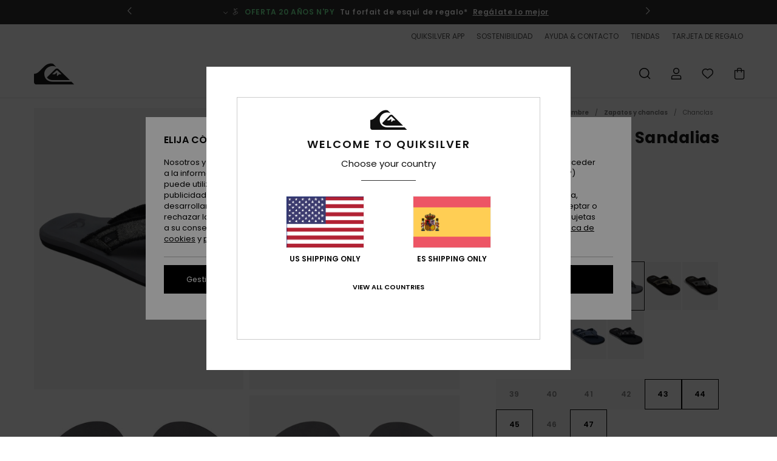

--- FILE ---
content_type: text/html;charset=UTF-8
request_url: https://www.quiksilver.es/monkey-abyss---sandalias-para-hombre-AQYL100047.html?dwvar_AQYL100047_color=xwkb
body_size: 45857
content:
<!DOCTYPE html>







<html lang="es-es" class="no-js qs-theme">





































<head>


<link rel="preload" as="font" href="https://cdn.napali.app/fonts/Poppins/Poppins-Light.woff2" type="font/woff2" crossorigin>

<link rel="preload" as="font" href="https://cdn.napali.app/fonts/Poppins/Poppins-Regular.woff2" type="font/woff2" crossorigin>

<link rel="preload" as="font" href="https://cdn.napali.app/fonts/Poppins/Poppins-SemiBold.woff2" type="font/woff2" crossorigin>

<link rel="preload" as="font" href="https://cdn.napali.app/fonts/Poppins/Poppins-Bold.woff2" type="font/woff2" crossorigin>

<link rel="preload" as="font" href="https://cdn.napali.app/fonts/QuiksilverIcons/QuiksilverIcons.woff2" type="font/woff2" crossorigin>

<link rel="preload" as="font" href="https://cdn.napali.app/fonts/StyleashGlobal/StyleashGlobal.woff2" type="font/woff2" crossorigin>






    <title>Monkey Abyss - Sandalias para Hombre | Quiksilver</title>
 







































<link rel="apple-touch-icon" sizes="180x180" href="https://www.quiksilver.es/on/demandware.static/Sites-QS-ES-Site/-/default/dw2817f344/images/favicons/apple-icon-180x180.png">
<link rel="icon" type="image/png" sizes="32x32" href="https://www.quiksilver.es/on/demandware.static/Sites-QS-ES-Site/-/default/dw219e4105/images/favicons/favicon-32x32.png">
<link rel="icon" type="image/png" sizes="16x16" href="https://www.quiksilver.es/on/demandware.static/Sites-QS-ES-Site/-/default/dw62b27745/images/favicons/favicon-16x16.png">
<link rel="manifest" crossorigin="use-credentials" href="/on/demandware.store/Sites-QS-ES-Site/es_ES/Page-ManifestJson">
<link rel="mask-icon" href="https://www.quiksilver.es/on/demandware.static/Sites-QS-ES-Site/-/default/dw9df422bf/images/favicons/safari-pinned-tab.svg" color="#000000">
<meta name="msapplication-TileColor" content="#ffffff">
<meta name="msapplication-TileImage" content="https://www.quiksilver.es/on/demandware.static/Sites-QS-ES-Site/-/default/dw1e7c7dae/images/favicons/ms-icon-150x150.png">
<meta name="theme-color" content="#ffffff">



<meta name="viewport" content="width=device-width, initial-scale=1, maximum-scale=1.0, user-scalable=no" />










<meta http-equiv="X-UA-Compatible" content="IE=edge,chrome=1" />






    

    
        
            <link rel="alternate" hreflang="pt-PT" href="https://www.quiksilver.pt/monkey-abyss---sand%C3%A1lias-para-homem-AQYL100047.html" />
        
    
        
            <link rel="alternate" hreflang="en-IE" href="https://www.quiksilver.ie/monkey-abyss---sandals-for-men-AQYL100047.html" />
        
    
        
            <link rel="alternate" hreflang="en-GB" href="https://www.quiksilver.co.uk/monkey-abyss---sandals-for-men-AQYL100047.html" />
        
    
        
            <link rel="alternate" hreflang="it-IT" href="https://www.quiksilver.it/monkey-abyss---sandali-da-uomo-AQYL100047.html" />
        
    
        
            <link rel="alternate" hreflang="nl-BE" href="https://www.quiksilver.be/nl/monkey-abyss---sandalen-voor-heren-AQYL100047.html" />
        
    
        
            <link rel="alternate" hreflang="fi-FI" href="https://www.quiksilver.fi/monkey-abyss---sandals-for-men-AQYL100047.html" />
        
    
        
            <link rel="alternate" hreflang="da-DK" href="https://www.quiksilver.dk/monkey-abyss---sandals-for-men-AQYL100047.html" />
        
    
        
            <link rel="alternate" hreflang="sv-SE" href="https://www.quiksilver-store.se/monkey-abyss---sandals-for-men-AQYL100047.html" />
        
    
        
            <link rel="alternate" hreflang="de-AT" href="https://www.quiksilver-europe.at/monkey-abyss---sandalen-fur-manner-AQYL100047.html" />
        
    
        
            <link rel="alternate" hreflang="nl-NL" href="https://www.quiksilver.nl/monkey-abyss---sandalen-voor-heren-AQYL100047.html" />
        
    
        
            <link rel="alternate" hreflang="lb-LU" href="https://www.quiksilver.lu/monkey-abyss---sandals-for-men-AQYL100047.html" />
        
    
        
            <link rel="alternate" hreflang="es-ES" href="https://www.quiksilver.es/monkey-abyss---sandalias-para-hombre-AQYL100047.html" />
        
    
        
            <link rel="alternate" hreflang="fr-FR" href="https://www.quiksilver.fr/monkey-abyss---sandales-pour-homme-AQYL100047.html" />
        
    
        
            <link rel="alternate" hreflang="fr-BE" href="https://www.quiksilver.be/monkey-abyss---sandales-pour-homme-AQYL100047.html" />
        
    
        
            <link rel="alternate" hreflang="de-DE" href="https://www.quiksilver.de/monkey-abyss---sandalen-fur-manner-AQYL100047.html" />
        
    
        
            <link rel="alternate" hreflang="de-CH" href="https://www.quiksilver.ch/monkey-abyss---sandalen-fur-manner-AQYL100047.html" />
        
    




    
    










<meta http-equiv="content-type" content="text/html; charset=UTF-8" />







    
    
    











    
        
    
    
    
    <link rel="canonical" href="https://www.quiksilver.es/monkey-abyss---sandalias-para-hombre-AQYL100047.html" />

    

    <meta property="og:url" content="https://www.quiksilver.es/monkey-abyss---sandalias-para-hombre-AQYL100047.html"/>

    
    
    
    <meta property="og:image" content="https://images.napali.app/global/quiksilver-products/all/default/xlarge/aqyl100047_quiksilver,p_xsks_frt1.jpg" />
    
    
    
    
    <meta property="og:price:amount" content="25.00" />
    <meta property="og:price:standard_amount" content="0.00" />

    
        
            
            
            <meta name="product:color" content="GREY/BLACK/GREY" />
            <meta name="product:color:id" content="xsks" />
        
    




<script>
    (function(w,d,u){w.readyQ=[];w.bindReadyQ=[];function p(x,y){if(x=="ready"){w.bindReadyQ.push(y);}else{w.readyQ.push(x);}};var a={ready:p,bind:p};w.$=w.jQuery=function(f){if(f===d||f===u){return a}else{p(f)}}})(window,document)
</script>



<script>
    var dw_image_path="https://www.quiksilver.es/on/demandware.static/Sites-QS-ES-Site/-/es_ES/v1768951204996/images/";
    var dw_css_compiled_path="https://www.quiksilver.es/on/demandware.static/Sites-QS-ES-Site/-/es_ES/v1768951204996/css/compiled/";
    var dw_css_path="https://www.quiksilver.es/on/demandware.static/Sites-QS-ES-Site/-/es_ES/v1768951204996/css/";
    var dw_js_path="https://www.quiksilver.es/on/demandware.static/Sites-QS-ES-Site/-/es_ES/v1768951204996/js/";
    var dw_lib_path="https://www.quiksilver.es/on/demandware.static/Sites-QS-ES-Site/-/es_ES/v1768951204996/lib/";
    var deffered_css_files= [];
    var deffered_js_files= [];
</script>



<script src="https://www.quiksilver.es/on/demandware.static/Sites-QS-ES-Site/-/es_ES/v1768951204996/lib/jquery/js/jquery/jquery-1.7.2.min.js"></script>




    <script async src="https://www.google.com/recaptcha/api.js?render=6Lc-CB4hAAAAAGpFoYQY4nJrz5MSpQfkMcgo_E9l"></script>


<link href="https://www.quiksilver.es/on/demandware.static/Sites-QS-ES-Site/-/es_ES/v1768951204996/css/global_generated_pdp.css" rel="stylesheet" type="text/css" />



    <!-- optionally increase loading priority -->
    <link rel="preload" as="style" href="https://www.quiksilver.es/on/demandware.static/Sites-QS-ES-Site/-/es_ES/v1768951204996/css/compiled/product/product_includes.css">

    <!-- core asynchronous functionality -->
    <link rel="stylesheet" media="print" onload="this.onload=null;this.removeAttribute('media');" href="https://www.quiksilver.es/on/demandware.static/Sites-QS-ES-Site/-/es_ES/v1768951204996/css/compiled/product/product_includes.css">

    <!-- no-JS fallback -->
    <noscript>
        <link rel="stylesheet" href="https://www.quiksilver.es/on/demandware.static/Sites-QS-ES-Site/-/es_ES/v1768951204996/css/compiled/product/product_includes.css">
    </noscript>
 



<script type="application/ld+json">
	{"@context":"http://schema.org/","@type":"Product","name":"Monkey Abyss - Sandalias para Hombre","image":["https://images.napali.app/global/quiksilver-products/all/default/small/aqyl100047_quiksilver,p_xsks_frt1.jpg","https://images.napali.app/global/quiksilver-products/all/default/medium/aqyl100047_quiksilver,p_xsks_frt1.jpg","https://images.napali.app/global/quiksilver-products/all/default/large/aqyl100047_quiksilver,p_xsks_frt1.jpg"],"description":"Quiksilver AQYL100047</br>Monkey Abyss - Sandalias para Hombre","sku":"3613373318312","brand":{"@type":"Brand","name":"quiksilver"},"offers":{"url":"https://www.quiksilver.es/monkey-abyss---sandalias-para-hombre-3613373318312.html","@type":"Offer","priceCurrency":"EUR","price":"25.00","availability":"http://schema.org/InStock"}}
</script>




    
    
    
    
    
    
    
    

    

    <script type="text/javascript" class="ajax-success-eval">
        var utag_page_specific_data_9385 = {"pdp_product_msrp":"25.00","pdp_product_mkd":"0.00","pdp_product_discount":"0.00","pdp_product_gross":"25.00","pdp_product_net":"25.00","pdp_product_flag":"fp"};
        var utag_data = typeof utag_data !== 'undefined' ? Object.assign(utag_data, utag_page_specific_data_9385) : utag_page_specific_data_9385;
    </script>



    
    
    
        <script type="text/javascript">
            var utag_core_data = {"customer_groups":["Everyone","Unregistered","desktop","everyone-threshold","unregistered-vp-excl"],"cart_quantity_array":[],"order_loyalty_or_promocode":[],"order_loyalty_or_promotionID":[],"order_loyalty_or_exp":[],"order_loyalty_or_type":[],"page_categories":["men","footwear","sandals"],"page_en_site_section":"men:footwear:sandals","page_pagename":"men:footwear:sandals:product details","page_type":"pdp_single","event_name":"product_view","product_promotion_id":[],"search_results":"0","site_brand":"qs","site_country":"es","site_currency_code":"EUR","site_language":"es","site_region":"europe","site_type":"ecommerce","visit_authentication_status":"anonymous","page_site_section_new":"men","page_site_section1_new":"footwear","page_site_section2_new":"sandals","page_browsing_category_id":"men_footwear_sandals","product_id":["3613377015361"],"product_qty":["1"],"product_gross":["11.50"],"product_net":["11.50"],"product_discount":["0.00"],"product_md_displayed":["1"],"product_material":["AQYL100047-byj2"],"product_mkd":["11.49"],"product_msrp":["22.99"],"product_season":["221"],"product_title":["Monkey Abyss - Sandalias para Hombre"],"product_category":["men-young_mens-surf_lifestyle-footwear-sandals-basic_sandal"],"product_brand":["quiksilver"],"product_gender":[null],"product_color":["byj2"],"product_size":["10(43)"],"product_attributes":[],"product_restriction":[""],"pdp_product_flag":["mkd"],"cart_amount_ttc":"0.00"};
            var htag_data = {"product_attributes":[{"SAPGender":"Men","_hrB2bCharacteristics":[],"activity_use":["beach"],"age":["adult"],"avataxClassId":"PC040142","category":["footwear"],"closure":["3-point_v"],"division":["quiksilver"],"fabric_main":["textile_upper","cotton_upper"],"fabric_subtype":["canvas"],"gender":["men"],"hrB2bCharacteristics":"Parte superior en loneta lavada con bordes deshilachados","hrB2bDescription":"Sandalias para Hombre. Características incluyen: Parte superior en loneta lavada con bordes deshilachados, Correa con forro de suave poliéster, Separador de dedos doble, Suela intermedia de doble densidad para mayor sujeción y confort ligero, Soporte para el arco anatómico y Suela exterior con logos en espigas para mayor tracción.","hrCharacteristics":[],"hrComposition":"<p>Parte superior: textil / forro: textil / suela: textil - Rubberlon fuera de EE. UU.</p>","hrDescriptionLong":"<p>&nbsp;</p>","hrDescriptionShort":"Monkey Abyss - Sandalias para Hombre","hrLabelWeb":"Monkey Abyss - Sandalias para Hombre","hrNameOnly":"Monkey Abyss","hrTarget":"Hombre","jsonVariationsByColor":"{\"BYJ1\":[\"3613377011844\",\"3613377011851\",\"3613377011868\",\"3613377011875\",\"3613377011882\",\"3613377011899\",\"3613377011905\",\"3613377011912\",\"3613377011929\"],\"BYJ2\":[\"3613377015361\",\"3613377015378\",\"3613377015385\",\"3613377015392\",\"3613377015408\",\"3613377015415\",\"3613377015422\",\"3613377015439\",\"3613377015446\"],\"BYJ4\":[\"3613378343579\",\"3613378343586\",\"3613378343593\",\"3613378343609\",\"3613378343616\",\"3613378343623\",\"3613378343630\",\"3613378343647\",\"3613378343654\"],\"CRE0\":[\"3616751855010\",\"3616751855027\",\"3616751855034\",\"3616751855041\",\"3616751855058\",\"3616751855065\",\"3616751855072\",\"3616751855089\",\"3616751855096\"],\"CTK0\":[\"888701032922\",\"888701032939\",\"888701032946\",\"888701032953\",\"888701032960\",\"888701032977\",\"888701032984\",\"888701032991\",\"888701033004\"],\"CVJ1\":[\"3613378342572\",\"3613378342589\",\"3613378342596\",\"3613378342602\",\"3613378342619\",\"3613378342626\",\"3613378342633\",\"3613378342640\",\"3613378342657\"],\"CVJ2\":[\"3613378940471\",\"3613378940488\",\"3613378940495\",\"3613378940501\",\"3613378940518\",\"3613378940525\",\"3613378940532\",\"3613378940549\",\"3613378940556\"],\"CVJ3\":[\"3613379591474\",\"3613379591481\",\"3613379591498\",\"3613379591504\",\"3613379591511\",\"3613379591528\",\"3613379591535\",\"3613379591542\",\"3613379591559\"],\"G02\":[\"3616751861424\",\"3616751861431\",\"3616751861448\",\"3616751861455\",\"3616751861462\",\"3616751861479\",\"3616751861486\",\"3616751861493\",\"3616751861509\"],\"GRY\":[\"3616750708430\",\"3616750708447\",\"3616750708454\",\"3616750708461\",\"3616750708478\",\"3616750708485\",\"3616750708492\",\"3616750708508\",\"3616750708515\"],\"KVJ1\":[\"3613377013619\",\"3613377013626\",\"3613377013633\",\"3613377013640\",\"3613377013657\",\"3613377013664\",\"3613377013671\",\"3613377013688\",\"3613377013695\"],\"KVJ2\":[\"3613377670195\",\"3613377670201\",\"3613377670218\",\"3613377670225\",\"3613377670232\",\"3613377670249\",\"3613377670256\",\"3613377670263\",\"3613377670270\"],\"KVJ3\":[\"3613378343845\",\"3613378343852\",\"3613378343869\",\"3613378343876\",\"3613378343883\",\"3613378343890\",\"3613378343906\",\"3613378343913\",\"3613378343920\"],\"KVJ4\":[\"3613378940563\",\"3613378940570\",\"3613378940587\",\"3613378940594\",\"3613378940600\",\"3613378940617\",\"3613378940624\",\"3613378940631\",\"3613378940648\"],\"KVJ5\":[\"3613379590729\",\"3613379590736\",\"3613379590743\",\"3613379590750\",\"3613379590767\",\"3613379590774\",\"3613379590781\",\"3613379590798\",\"3613379590804\"],\"NVY\":[\"3616751859827\",\"3616751859834\",\"3616751859841\",\"3616751859858\",\"3616751859865\",\"3616751859872\",\"3616751859889\",\"3616751859896\",\"3616751859902\"],\"SND\":[\"3616750707761\",\"3616750707778\",\"3616750707785\",\"3616750707792\",\"3616750707808\",\"3616750707815\",\"3616750707822\",\"3616750707839\",\"3616750707846\"],\"SYJ1\":[\"3613377012865\",\"3613377012872\",\"3613377012889\",\"3613377012896\",\"3613377012902\",\"3613377012919\",\"3613377012926\",\"3613377012933\",\"3613377012940\"],\"SYJ2\":[\"3613377670522\",\"3613377670539\",\"3613377670546\",\"3613377670553\",\"3613377670560\",\"3613377670577\",\"3613377670584\",\"3613377670591\",\"3613377670607\"],\"SYJ3\":[\"3613378346020\",\"3613378346037\",\"3613378346044\",\"3613378346051\",\"3613378346068\",\"3613378346075\",\"3613378346082\",\"3613378346099\",\"3613378346105\"],\"SYJ5\":[\"3613379595106\",\"3613379595113\",\"3613379595120\",\"3613379595137\",\"3613379595144\",\"3613379595151\",\"3613379595168\",\"3613379595175\",\"3613379595182\"],\"XBKB\":[\"3613375274036\",\"3613375274043\",\"3613375274050\",\"3613375274067\",\"3613375274074\",\"3613375274081\",\"3613375274098\",\"3613375274104\",\"3613375274111\"],\"XCCC\":[\"3613371420918\",\"3613371420925\",\"3613371420932\",\"3613371420949\",\"3613371420956\",\"3613371420963\",\"3613371420970\",\"3613371420987\",\"3613371420994\"],\"XGCK\":[\"3613373318763\",\"3613373318770\",\"3613373318787\",\"3613373318794\",\"3613373318800\",\"3613373318817\",\"3613373318824\",\"3613373318831\",\"3613373318848\"],\"XGKC\":[\"888256776265\",\"888256776272\",\"888256776289\",\"888256776296\",\"888256776302\",\"888256776319\",\"888256776326\",\"888256776333\",\"888256776340\"],\"XKKC\":[\"888256774919\",\"888256774926\",\"888256774933\",\"888256774940\",\"888256774957\",\"888256774964\",\"888256774971\",\"888256774988\",\"888256774995\"],\"XKKS\":[\"3613374311176\",\"3613374311183\",\"3613374311190\",\"3613374311206\",\"3613374311213\",\"3613374311220\",\"3613374311237\",\"3613374311244\",\"3613374311251\"],\"XKSK\":[\"888701032830\",\"888701032847\",\"888701032854\",\"888701032861\",\"888701032878\",\"888701032885\",\"888701032892\",\"888701032908\",\"888701032915\"],\"XKWK\":[\"3613375273794\",\"3613375273800\",\"3613375273817\",\"3613375273824\",\"3613375273831\",\"3613375273848\",\"3613375273855\",\"3613375273862\",\"3613375273879\"],\"XSBS\":[\"3613374312739\",\"3613374312746\",\"3613374312753\",\"3613374312760\",\"3613374312777\",\"3613374312784\",\"3613374312791\",\"3613374312807\",\"3613374312814\"],\"XSKC\":[\"888701034339\",\"888701034346\",\"888701034353\",\"888701034360\",\"888701034377\",\"888701034384\",\"888701034391\",\"888701034407\",\"888701034414\"],\"XSKS\":[\"3613373318275\",\"3613373318282\",\"3613373318299\",\"3613373318305\",\"3613373318312\",\"3613373318329\",\"3613373318336\",\"3613373318343\",\"3613373318350\"],\"XSSB\":[\"3613372319525\",\"3613372319532\",\"3613372319549\",\"3613372319556\",\"3613372319563\",\"3613372319570\",\"3613372319587\",\"3613372319594\",\"3613372319600\"],\"XWKB\":[\"3613375273701\",\"3613375273718\",\"3613375273725\",\"3613375273732\",\"3613375273749\",\"3613375273756\",\"3613375273763\",\"3613375273770\",\"3613375273787\"],\"YKS0\":[\"3616750708164\",\"3616750708171\",\"3616750708188\",\"3616750708195\",\"3616750708201\",\"3616750708218\",\"3616750708225\",\"3616750708232\",\"3616750708249\"]}","lining":["textile","polyester"],"madeIn":"CN","men":"1","outsole":["rubber"],"parent_type":["flip_flops"],"quiksilver-category":["shoes"],"quiksilver-gender":["men"],"quiksilver-type":["sandal"],"roxy-category":["sandal"],"sandal_strap":["3-point_v"],"segment":"footwear","sizeChartID":"size_chart_men_footwear","sole":["flat"],"sole_type":["flat"],"subtype":["flip_flops","sandals","canvas","beach","arch_support"]}]};
            var utag_data = typeof utag_data !== 'undefined' ? Object.assign(utag_core_data, utag_data) : utag_core_data;
            var tlm_session = {};
            var tlm_events = {};

            if (typeof res_analytics != 'undefined') {
                if (res_analytics.site_version && typeof utag_data !== 'undefined') {
                    utag_data.site_responsive_version = 'responsive:'+res_analytics.site_version;
                }
            }

            // post page display utag processing
            try {

                if (typeof globalTms !== 'undefined') {
                    globalTms.addPhotoVideo();
                } else {
                    // well, we can wait...
                    document.addEventListener('brd-tms-before-page', function () {
                        globalTms.addPhotoVideo();
                    })
                }

                // category_nb_material
                if ($('#productssearchresult').length) {
                    utag_data.category_nb_material = ''+$('#productssearchresult .isproductgrid .producttile').length;
                }
                //page_filter_criteria
                if (typeof getCurrentRefinements === 'function') {
                    var gtm_curref = getCurrentRefinements();
                    for (i in gtm_curref) {
                        if (typeof (gtm_curref[i]) == 'object') {
                            var _name = gtm_curref[i].name;
                            var _values = gtm_curref[i].values.split("%7C");
                            if (_values.length > 0) {
                                var _final_value = '';
                                for (var j = 0; j < _values.length; j++) {
                                    if (j != 0) _final_value += ';'
                                    _final_value += _values[j];
                                }
                                if (typeof utag_data.page_filter_criteria === 'undefined') utag_data.page_filter_criteria = '';
                                if (utag_data.page_filter_criteria.length > 0) utag_data.page_filter_criteria += "|";
                                utag_data.page_filter_criteria += _name.replace("refinementColor", "color") + ":" + _final_value;
                            }
                        }
                    }
                }
            } catch(e) {/* console.log('tealium: ',e) */}

        </script>
        
    




<script src="//tags.tiqcdn.com/utag/quiksilver/emea-core/prod/utag.sync.js"></script>










<script type="text/javascript">//<!--
/* <![CDATA[ (head-active_data.js) */
var dw = (window.dw || {});
dw.ac = {
    _analytics: null,
    _events: [],
    _category: "",
    _searchData: "",
    _anact: "",
    _anact_nohit_tag: "",
    _analytics_enabled: "true",
    _timeZone: "Europe/Madrid",
    _capture: function(configs) {
        if (Object.prototype.toString.call(configs) === "[object Array]") {
            configs.forEach(captureObject);
            return;
        }
        dw.ac._events.push(configs);
    },
	capture: function() { 
		dw.ac._capture(arguments);
		// send to CQ as well:
		if (window.CQuotient) {
			window.CQuotient.trackEventsFromAC(arguments);
		}
	},
    EV_PRD_SEARCHHIT: "searchhit",
    EV_PRD_DETAIL: "detail",
    EV_PRD_RECOMMENDATION: "recommendation",
    EV_PRD_SETPRODUCT: "setproduct",
    applyContext: function(context) {
        if (typeof context === "object" && context.hasOwnProperty("category")) {
        	dw.ac._category = context.category;
        }
        if (typeof context === "object" && context.hasOwnProperty("searchData")) {
        	dw.ac._searchData = context.searchData;
        }
    },
    setDWAnalytics: function(analytics) {
        dw.ac._analytics = analytics;
    },
    eventsIsEmpty: function() {
        return 0 == dw.ac._events.length;
    }
};
/* ]]> */
// -->
</script>
<script type="text/javascript">//<!--
/* <![CDATA[ (head-cquotient.js) */
var CQuotient = window.CQuotient = {};
CQuotient.clientId = 'aahh-QS-ES';
CQuotient.realm = 'AAHH';
CQuotient.siteId = 'QS-ES';
CQuotient.instanceType = 'prd';
CQuotient.locale = 'es_ES';
CQuotient.fbPixelId = '__UNKNOWN__';
CQuotient.activities = [];
CQuotient.cqcid='';
CQuotient.cquid='';
CQuotient.cqeid='';
CQuotient.cqlid='';
CQuotient.apiHost='api.cquotient.com';
/* Turn this on to test against Staging Einstein */
/* CQuotient.useTest= true; */
CQuotient.useTest = ('true' === 'false');
CQuotient.initFromCookies = function () {
	var ca = document.cookie.split(';');
	for(var i=0;i < ca.length;i++) {
	  var c = ca[i];
	  while (c.charAt(0)==' ') c = c.substring(1,c.length);
	  if (c.indexOf('cqcid=') == 0) {
		CQuotient.cqcid=c.substring('cqcid='.length,c.length);
	  } else if (c.indexOf('cquid=') == 0) {
		  var value = c.substring('cquid='.length,c.length);
		  if (value) {
		  	var split_value = value.split("|", 3);
		  	if (split_value.length > 0) {
			  CQuotient.cquid=split_value[0];
		  	}
		  	if (split_value.length > 1) {
			  CQuotient.cqeid=split_value[1];
		  	}
		  	if (split_value.length > 2) {
			  CQuotient.cqlid=split_value[2];
		  	}
		  }
	  }
	}
}
CQuotient.getCQCookieId = function () {
	if(window.CQuotient.cqcid == '')
		window.CQuotient.initFromCookies();
	return window.CQuotient.cqcid;
};
CQuotient.getCQUserId = function () {
	if(window.CQuotient.cquid == '')
		window.CQuotient.initFromCookies();
	return window.CQuotient.cquid;
};
CQuotient.getCQHashedEmail = function () {
	if(window.CQuotient.cqeid == '')
		window.CQuotient.initFromCookies();
	return window.CQuotient.cqeid;
};
CQuotient.getCQHashedLogin = function () {
	if(window.CQuotient.cqlid == '')
		window.CQuotient.initFromCookies();
	return window.CQuotient.cqlid;
};
CQuotient.trackEventsFromAC = function (/* Object or Array */ events) {
try {
	if (Object.prototype.toString.call(events) === "[object Array]") {
		events.forEach(_trackASingleCQEvent);
	} else {
		CQuotient._trackASingleCQEvent(events);
	}
} catch(err) {}
};
CQuotient._trackASingleCQEvent = function ( /* Object */ event) {
	if (event && event.id) {
		if (event.type === dw.ac.EV_PRD_DETAIL) {
			CQuotient.trackViewProduct( {id:'', alt_id: event.id, type: 'raw_sku'} );
		} // not handling the other dw.ac.* events currently
	}
};
CQuotient.trackViewProduct = function(/* Object */ cqParamData){
	var cq_params = {};
	cq_params.cookieId = CQuotient.getCQCookieId();
	cq_params.userId = CQuotient.getCQUserId();
	cq_params.emailId = CQuotient.getCQHashedEmail();
	cq_params.loginId = CQuotient.getCQHashedLogin();
	cq_params.product = cqParamData.product;
	cq_params.realm = cqParamData.realm;
	cq_params.siteId = cqParamData.siteId;
	cq_params.instanceType = cqParamData.instanceType;
	cq_params.locale = CQuotient.locale;
	
	if(CQuotient.sendActivity) {
		CQuotient.sendActivity(CQuotient.clientId, 'viewProduct', cq_params);
	} else {
		CQuotient.activities.push({activityType: 'viewProduct', parameters: cq_params});
	}
};
/* ]]> */
// -->
</script>
<!-- Demandware Apple Pay -->

<style type="text/css">ISAPPLEPAY{display:inline}.dw-apple-pay-button,.dw-apple-pay-button:hover,.dw-apple-pay-button:active{background-color:black;background-image:-webkit-named-image(apple-pay-logo-white);background-position:50% 50%;background-repeat:no-repeat;background-size:75% 60%;border-radius:5px;border:1px solid black;box-sizing:border-box;margin:5px auto;min-height:30px;min-width:100px;padding:0}
.dw-apple-pay-button:after{content:'Apple Pay';visibility:hidden}.dw-apple-pay-button.dw-apple-pay-logo-white{background-color:white;border-color:white;background-image:-webkit-named-image(apple-pay-logo-black);color:black}.dw-apple-pay-button.dw-apple-pay-logo-white.dw-apple-pay-border{border-color:black}</style>




    <meta property="al:ios:app_name" content="Quiksilver">
    <meta property="al:ios:app_store_id" content="null">
    <meta property="al:ios:url" content="quiksilver://products/3613377015361">


</head>
<body class="pt_productdetails QS">

	 

	
<div class="page-content page-content--banner-enabled">

    <script>
	var tlm_account = 'quiksilver'
    	,tlm_profile = 'emea-core'
    	,tlm_env = 'prod'
    	,tlm_url = '//tags.tiqcdn.com/utag/'+tlm_account+'/'+tlm_profile+'/'+tlm_env+'/utag.js'
    	,gtms_url = 'https://www.quiksilver.es/on/demandware.static/Sites-QS-ES-Site/-/es_ES/v1768951204996/js/globalTms.js'
    	,loadGlobalTms = function(){
    		a=gtms_url;b=document;c='script';d=b.createElement(c);
    		d.src=a;d.type='text/java'+c;d.async=1;
    		a=b.getElementsByTagName(c)[0];a.parentNode.insertBefore(d,a);
   		}
   		;
	
	(function(a,b,c,d){
    a=tlm_url;b=document;c='script';d=b.createElement(c);
    d.onload=loadGlobalTms();d.src=a;d.type='text/java'+c;d.async=1;
    a=b.getElementsByTagName(c)[0];a.parentNode.insertBefore(d,a);
   	})();
</script>










<a tabindex="1" id="" class="screen-reader-text" href="#r-productname">Pasar a la informaci&oacute;n del producto</a>






<div class="r-h-container r-navigation-ui-revamp--enabled" id="top-header">
    






<link rel="preload" href="//cdn.napali.app/static/QS/default/category-assets/experiences/recurring/ticker/css/r-bo-ticker.min.css" as="style" onload="this.onload=null;this.rel='stylesheet'">
<noscript>
    <link rel="stylesheet" href="//cdn.napali.app/static/QS/default/category-assets/experiences/recurring/ticker/css/r-bo-ticker.min.css">
</noscript>
<script async defer src="//cdn.napali.app/static/QS/default/category-assets/experiences/recurring/ticker/js/r-bo-ticker.min.js"></script>



<div id="r-bo-ticker-top-container">
    <article class="r-bo-ticker">
        <div class="header_background"></div>
        <div class="opacity_filter"></div>
        <div class="r-bo-ticker-container">
            <div class="slides-container my-unslider--ticker" id="slider">
                <ul>
                    
	 


	



    <div class="slot-item slot-item-ticker-header" data-sid="ticker-header">
        
            
            





    
	
	<div class="contentasset addimgalt contentasset-ticker-bo-contest" data-cid="ticker-bo-contest" data-content-title="winter giveaway">
		<!-- dwMarker="content" dwContentID="f83974f56e91372ac6d97b7bc4" -->
		
			<li class="content">
    <div class="content-container">
        <div class="content-left" data-description="%C2%A1Llama%20a%20un%20amigo%20y%20prep%C3%A1rate%20para%20la%20mejor%20experiencia%20en%20la%20monta%C3%B1a!%0AQuiksilver%20te%20ofrece%20la%20oportunidad%20de%20ganar%20un%20viaje%20para%20dos%20personas%20en%20Ski%20Amad%C3%A9%2C%20la%20famosa%20estaci%C3%B3n%20de%20esqu%C3%AD%20en%20Austria%2C%20adem%C3%A1s%20de%20un%20nuevo%20equipamiento%20de%20esqu%C3%AD%20Quiksilver%20para%20llevar%20tu%20t%C3%A9cnica%20al%20siguiente%20nivel.%20%0A%0A%C2%BFListo%20para%20conquistar%20las%20monta%C3%B1as%20como%20nunca%3F%0A%0APremio%20v%C3%A1lido%20para%20la%20temporada%20de%20esqu%C3%AD%202026%20o%202026-27%20(sobre%20una%20selecci%C3%B3n%20de%20semanas).">
            <!-- <span class="arrow-down"></span> -->
            <span class="icon-ico_arrow_down arrow-down"></span>
            <span class="emoji"></span>
            <h4 class="title" style="color: #cff7f9" data-color="#cff7f9">SORTEO</h4>
            <p class="sub-title">¡Gana un increíble viaje de snow con Quiksilver x Ski Amadé !</p>
        </div>
        
            
                <a class="cta" href="https://www.quiksilver.es/contest-3.html#?intcmp=qs_ticker_jeu-concours-ski-amadé">¡Participa ahora!</a>
            
        
    </div>
</li>
		
	</div>


        
            
            





    
	
	<div class="contentasset addimgalt contentasset-ticker-bo-npy" data-cid="ticker-bo-npy" data-content-title="ticker-bo-npy">
		<!-- dwMarker="content" dwContentID="f497d298a1c9131f1b072417f8" -->
		
			<li class="content">
    <div class="content-container">
        <div class="content-left" data-description="Tu%20forfait%20de%20esqu%C3%AD%20N'PY%20gratis%20a%20partir%20de%20100%E2%82%AC%20de%20compra%20en%20productos%20snow%2Fesqu%C3%AD*%20%0A%3Cbr%3E%3Cbr%3E%0A%C2%BFC%C3%B3mo%20funciona%3F%20%3Cbr%3E%0A%201.%20A%C3%B1ade%20tus%20art%C3%ADculos%20snow%20a%20la%20cesta%3Cbr%3E%0A%202.%20Valida%20tu%20pedido%3Cbr%3E%0A%203.%20Recibe%20tu%20c%C3%B3digo%20en%20un%20plazo%20de%2048h%20por%20email%3Cbr%3E%0A%204.%20Obt%C3%A9n%20tu%20forfait%20gratuito%20en%20n-py.com%0A%3Cbr%3E%3Cbr%3E%0A*Oferta%20v%C3%A1lida%20hasta%20el%2031%2F03%2F2026.%20%20Oferta%20valida%20para%20una%20compra%20de%20100%E2%82%AC%20(Ciento%20Euros)%20de%20productos%20tecnicos%20Esqu%C3%AD%2FSnow%20de%20la%20colecci%C3%B3n%20Oto%C3%B1o%2FInvierno%202026%2C%20realizados%20en%20una%20sola%20compra.%20Los%20productos%20de%20la%20secci%C3%B3n%20%22%22ofertas%22%22%20ya%20rebajados%20no%20pueden%20entrar%20en%20esta%20promoci%C3%B3n.%20Oferta%20no%20acumulable%20con%20otra%20operaci%C3%B3n%20comercial%20en%20curso.%20Oferta%20v%C3%A1lida%20online%20y%20en%20tienda.%0A%0AEl%20c%C3%B3digo%20es%20v%C3%A1lido%20en%20la%20compra%20de%20un%20forfait%20individual%20de%20esqu%C3%AD%20para%20un%20d%C3%ADa%20(adulto%20o%20ni%C3%B1o%2C%20-seguro%20no%20incluido-)%20en%20una%20de%20la%20estaciones%20N'PY.%20La%20tarifa%20de%20un%20forfait%20por%20d%C3%ADa%20cambia%20seg%C3%BAn%20la%20estaci%C3%B3n.%20El%20valor%20del%20descuento%20no%20podr%C3%A1%20ser%20superior%20a%2051%E2%82%AC%20(precio%20del%20forfait%20de%20un%20d%C3%ADa%20en%20Grand%20Tourmalet).%20No%20se%20acordara%20ningun%20descuento%20en%20taquilla.%20%0A%0A%20El%20codigo%20promocional%20suministrado%20se%20podra%20utilizar%20en%20la%20pagina%20web%20n-py.com%20hasta%20final%20de%20la%20temporada%20(29%2F03%2F2026%20para%20Peyragudes%2C%20Luz%20Ardiden%20y%20Gourrette%2C%2006%2F04%2F2026%20para%20Grand-Tourmalet%2C%20Pieu-Engaly%20%20y%20La%20Pierre%20St%20Martin%2C%2019%2F04%2F2026%20para%20Cauterets).%20Una%20vez%20pasado%20este%20plazo%2C%20ya%20no%20se%20podra%20utilizar%2C%20ni%20reembolsar%20el%20codigo%20promocional.">
            <!-- <span class="arrow-down"></span> -->
            <span class="icon-ico_arrow_down arrow-down"></span>
            <span class="emoji">&#x1F3C2</span>
            <h4 class="title" style="color: #75ef9a" data-color="#75ef9a">OFERTA 20 AÑOS N'PY</h4>
            <p class="sub-title">Tu forfait de esquí de regalo*</p>
        </div>
        
            
                <a class="cta" href="https://www.quiksilver.es/snow/#?intcmp=qs_ticker_npy">Regálate lo mejor</a>
            
                <a class="cta" href="#?"></a>
            
        
    </div>
</li>
		
	</div>


        
            
            





    
	
	<div class="contentasset addimgalt contentasset-ticker-bo-livraison" data-cid="ticker-bo-livraison" data-content-title="ticker-bo-livraison">
		<!-- dwMarker="content" dwContentID="b3464220c48b09b53f17edbe55" -->
		
			<li class="content">
    <div class="content-container">
        <div class="content-left" data-description="Entrega%20est%C3%A1ndar%2C%20punto%20de%20recogida%2C%20en%20tienda.%20Gratis%20para%20socios.%C2%A0%3Cbr%3EDevoluciones%20en%2030%20d%C3%ADas.%20%C2%A0Gratuitas%20para%20socios.">
            <!-- <span class="arrow-down"></span> -->
            <span class="icon-ico_arrow_down arrow-down"></span>
            <span class="emoji"></span>
            <h4 class="title" style="color: SLATEGREY" data-color="SLATEGREY">QUIKSILVER FREEDOM BENEFITS</h4>
            <p class="sub-title">Envios y devoluciones gratis</p>
        </div>
        
            
                <span class="cta login-register-popup-link widget_tms" data-eventmediacontext="header-ticker-register" data-link_data="header-ticker-register" data-link_event="event_media">Conexión / inscripción</span>
            
        
    </div>
</li>
		
	</div>


        
    </div>
 
	
                </ul>
                <div class="slides-container-arrow-shadow-left"></div>
                <div class="slides-container-arrow-shadow-right"></div>
                <div class="slides-container-arrow-left"><span class="icon-ico_arrow_left"></span></div>
                <div class="slides-container-arrow-right"><span class="icon-ico_arrow_right"></span></div>
            </div>
        </div>
        <div class="info-panel" style="display: none;">
            <ul class="info-panel-content"></ul>
            <div class="close"></div>
        </div>
    </article>
</div>

    <div class="r-th-container">
        <div class="r-th-ticker">
    
	 


	



    <div class="slot-item slot-item-top-header-ticker" data-sid="top-header-ticker">
        
            
            





    
	
	<div class="contentasset addimgalt contentasset-top-header-ticker" data-cid="top-header-ticker" data-content-title="top-header-ticker">
		<!-- dwMarker="content" dwContentID="f170f44f08904a492f2fade637" -->
		
			<style>
	@media screen and (max-width: 1023px) {
		/* ECOM-22661 */
		.r-plp-ui-revamp--enabled.r-bh-panel-filters--opened .r-bh-panel {
			height: 100% !important;
		}
		.r-plp-ui-revamp--enabled .refinement-box-filters-mobile {
			max-height: calc(100% - 14rem) !important;
			margin-top: 0 !important;
		}
		.r-plp-ui-revamp--enabled.r-bh-panel-filters--opened .modal-footer {
			position: fixed;
			bottom: 0;
			left: 0;
			right: 0;
		}
        .r-plp-ui-revamp--enabled .refinements-action-buttons {
            padding-bottom: 1.6rem;
        }
		/* END ECOM-22661 */
	}
</style>
		
	</div>


        
    </div>
 
	
</div>

        

<div class="r-th-menu">
    <div class="r-th-menu-links">
        


        
	 


	



    <div class="slot-item slot-item-top-header-link1" data-sid="top-header-link1">
        
            
            





    
	
	<div class="contentasset addimgalt contentasset-top-header-app" data-cid="top-header-app" data-content-title="top-header-app">
		<!-- dwMarker="content" dwContentID="6f571426b402a54b1dc60e57ef" -->
		
			<a href="https://www.quiksilver.es/app/#?intcmp=qs_top-header_app" class="r-th-gift" title="App" aria-label="App">
QUIKSILVER APP
</a>
		
	</div>


        
    </div>
 
	
        
	 


	



    <div class="slot-item slot-item-top-header-link2" data-sid="top-header-link2">
        
            
            





    
	
	<div class="contentasset addimgalt contentasset-top-header-sustainability" data-cid="top-header-sustainability" data-content-title="top-header-sustainability">
		<!-- dwMarker="content" dwContentID="0f6b824578b9f507960d067b8a" -->
		
			<a href="https://www.quiksilver.es/sostenibilidad/#?intcmp=qs_top-header_sustainability" class="r-th-sustainability" title="Sostenibilidad" aria-label="Sustainability">
SOSTENIBILIDAD
</a>
		
	</div>


        
    </div>
 
	
        
	 


	



    <div class="slot-item slot-item-top-header-link3" data-sid="top-header-link3">
        
            
            





    
	
	<div class="contentasset addimgalt contentasset-header_helpcontact" data-cid="header_helpcontact" data-content-title="Header_HelpContact">
		<!-- dwMarker="content" dwContentID="8a5855c635cf47abc91aa03d9b" -->
		
			<button class="r-bh-panel-action r-th-help" aria-haspopup="true" data-title="Ayuda & Contacto" title="Ayuda & Contacto"
                aria-label="Ayuda & Contacto">
 AYUDA & CONTACTO
 </button>
		
	</div>


        
    </div>
 
	
        
	 


	



    <div class="slot-item slot-item-top-header-link4" data-sid="top-header-link4">
        
            
            





    
	
	<div class="contentasset addimgalt contentasset-header_storelocator" data-cid="header_storelocator" data-content-title="Header-StoreLocator">
		<!-- dwMarker="content" dwContentID="e609afdf03f739deea4b5fbb37" -->
		
			<a href="https://www.quiksilver.es/tiendas" class="r-th-store" title="Tiendas" aria-label="Tiendas">
                TIENDAS
 </a>
		
	</div>


        
    </div>
 
	
        
	 


	



    <div class="slot-item slot-item-top-header-link5" data-sid="top-header-link5">
        
            
            





    
	
	<div class="contentasset addimgalt contentasset-header_wishlist" data-cid="header_wishlist" data-content-title="Header_Wishlist">
		<!-- dwMarker="content" dwContentID="acdc5afc72dd412bd318ac096c" -->
		
			<a href="https://www.quiksilver.es/wishlist" class="r-th-whish for-mobile" title="Wishlist" aria-label="Wishlist">
 LISTA DE FAVORITOS
                </a>
		
	</div>


        
    </div>
 
	
        
	 


	



    <div class="slot-item slot-item-top-header-link6" data-sid="top-header-link6">
        
            
            





    
	
	<div class="contentasset addimgalt contentasset-header_giftcards" data-cid="header_giftcards" data-content-title="Header_GiftCards">
		<!-- dwMarker="content" dwContentID="caa9434f1df962012f1eaf46ed" -->
		
			<a href="https://www.quiksilver.es/gift-card-landing.html" class="r-th-gift" title="Tarjeta de Regalo" aria-label="Giftcards">
                TARJETA DE REGALO
 </a>
		
	</div>


        
    </div>
 
	
    </div>
</div>

    </div>
    <div class="r-bh-container">
        <div class="r-bh-content">
            







































<div class="r-bh-logo QS">
    <a href="https://www.quiksilver.es/" title="Quiksilver" aria-label="Quiksilver"></a>
</div>
<div class="r-bh-nav">
    <div class="r-bh-nav-open">
        <button class="r-bh-btn r-bh-navbtn"></button>
    </div>

    <div class="r-bh-slide">
        <div class="r-bh-navtitle"></div>
        <div class="r-bh-searchcontainer">
    <form role="search" action="/on/demandware.store/Sites-QS-ES-Site/es_ES/Search-Show" name="einsteinSearch" class="ajaxSubmit">
        
        <div class="r-bh-search--input-container">
            <input class="r-bh-search--input" name="r-bh-search--input" type="text" autocomplete="off" aria-label="Buscar" aria-expanded="true" placeholder="Buscar">
            <div class="r-bh-search--input-reset">Restablecer</div>
            <div class="r-bh-search--input-close"></div>
        </div>
    </form>
</div>

        <div class="r-bh-menu">
            <div class="r-bh-menu-scrollbar">
                
                    <ul class="r-bh-navitems r-bh-navlevel1 r-bh-translate-0">
                        
                            

                            <li class="r-bh-navitem">
                                
                                    <a href="https://www.quiksilver.es/rebajas/" class="r-bh-navlink r-bh-navfold r-bh-navlinklevel1" aria-haspopup="true"
                                        aria-expanded="false" target="_self" aria-controls="aria-control-sales">
                                        Rebajas
                                    </a>
                                

                                
                                    






  



    <div class="r-bh-navitems r-bh-navlevel2" aria-hidden="true" id="aria-control-sales">

        
        

        
            
            

                

                
                    
                

                 <ul class="r-bh-column r-bh-2-pages" data-columnno="1.0">

                    <li class="r-bh-navitem " data-test="15" data-retest="14.0">
                        
                            <a href="https://www.quiksilver.es/rebajas-hombre/" class="r-bh-navlink r-bh-navfold" aria-haspopup="true" aria-expanded="false" aria-controls="aria-control-sales_men">
                                Rebajas Hombre
                            </a>
                        

                        
                            <div class="r-bh-navitems r-bh-navlevel3" aria-hidden="true" id="aria-control-sales_men">

                                <ul class="r-bh-navitems-group">
                                    

                                    
                                        

                                        <li class="r-bh-navitem">

                                            

                                            
                                                <a href="https://www.quiksilver.es/rebajas-camisetas-polo-hombre/" class="r-bh-navlink  " aria-haspopup="false" aria-expanded="false" aria-controls="aria-control-sales_men_tees">
                                                    Camisetas &amp; Polos
                                                </a>
                                            
                                        </li>

                                        

                                        

                                    
                                        

                                        <li class="r-bh-navitem">

                                            

                                            
                                                <a href="https://www.quiksilver.es/rebajas-camisas-hombre/" class="r-bh-navlink  " aria-haspopup="false" aria-expanded="false" aria-controls="aria-control-sales_men_shirts">
                                                    Camisas
                                                </a>
                                            
                                        </li>

                                        

                                        

                                    
                                        

                                        <li class="r-bh-navitem">

                                            

                                            
                                                <a href="https://www.quiksilver.es/rebajas-sudaderas-hombre/" class="r-bh-navlink  " aria-haspopup="false" aria-expanded="false" aria-controls="aria-control-sales_men_hoodies">
                                                    Sudaderas
                                                </a>
                                            
                                        </li>

                                        

                                        

                                    
                                        

                                        <li class="r-bh-navitem">

                                            

                                            
                                                <a href="https://www.quiksilver.es/rebajas-chaquetas-hombre/" class="r-bh-navlink  " aria-haspopup="false" aria-expanded="false" aria-controls="aria-control-sales_men_jackets">
                                                    Chaquetas &amp; Abrigos
                                                </a>
                                            
                                        </li>

                                        

                                        

                                    
                                        

                                        <li class="r-bh-navitem">

                                            

                                            
                                                <a href="https://www.quiksilver.es/rebajas-pantalones-hombre/" class="r-bh-navlink  " aria-haspopup="false" aria-expanded="false" aria-controls="aria-control-sales_men_pants">
                                                    Vaqueros &amp; Pantalones
                                                </a>
                                            
                                        </li>

                                        

                                        

                                    
                                        

                                        <li class="r-bh-navitem">

                                            

                                            
                                                <a href="https://www.quiksilver.es/rebajas-shorts-pantalones-cortos-hombre/" class="r-bh-navlink  " aria-haspopup="false" aria-expanded="false" aria-controls="aria-control-sales_men_walkshorts">
                                                    Pantalones cortos
                                                </a>
                                            
                                        </li>

                                        

                                        

                                    
                                        

                                        <li class="r-bh-navitem">

                                            

                                            
                                                <a href="https://www.quiksilver.es/rebajas-boardshort-hombre/" class="r-bh-navlink  " aria-haspopup="false" aria-expanded="false" aria-controls="aria-control-sales_men_board-shorts">
                                                    Boardshorts
                                                </a>
                                            
                                        </li>

                                        

                                        

                                    
                                        

                                        <li class="r-bh-navitem">

                                            

                                            
                                                <a href="https://www.quiksilver.es/rebajas-mochilas-hombre/" class="r-bh-navlink  " aria-haspopup="false" aria-expanded="false" aria-controls="aria-control-sales_men_bags">
                                                    Bolsos &amp; Mochilas
                                                </a>
                                            
                                        </li>

                                        

                                        

                                    
                                        

                                        <li class="r-bh-navitem">

                                            

                                            
                                                <a href="https://www.quiksilver.es/rebajas-gorras-hombre/" class="r-bh-navlink  " aria-haspopup="false" aria-expanded="false" aria-controls="aria-control-sales_men_beanies">
                                                    Gorros
                                                </a>
                                            
                                        </li>

                                        

                                        

                                    
                                        

                                        <li class="r-bh-navitem">

                                            

                                            
                                                <a href="https://www.quiksilver.es/rebajas-zapatillas-hombre/" class="r-bh-navlink  bold r-bh-navlink--bold " aria-haspopup="false" aria-expanded="false" aria-controls="aria-control-sales_men_shoes">
                                                    Zapatos &amp; Chanclas
                                                </a>
                                            
                                        </li>

                                        

                                        

                                    
                                        

                                        <li class="r-bh-navitem">

                                            

                                            
                                                <a href="https://www.quiksilver.es/rebajas-accesorios-hombre-1/" class="r-bh-navlink  bold r-bh-navlink--bold " aria-haspopup="false" aria-expanded="false" aria-controls="aria-control-sales_men_accessories">
                                                    Accesorios
                                                </a>
                                            
                                        </li>

                                        

                                        

                                    
                                        

                                        <li class="r-bh-navitem">

                                            

                                            
                                                <a href="https://www.quiksilver.es/rebajas-ropa-snowboard-hombre/" class="r-bh-navlink  red r-bh-navfold" aria-haspopup="true" aria-expanded="false" aria-controls="aria-control-sales_men_snow">
                                                    Snow
                                                </a>
                                            
                                        </li>

                                        

                                        

                                    
                                        

                                        <li class="r-bh-navitem">

                                            

                                            
                                                <a href="https://www.quiksilver.es/rebajas-surf-hombre/" class="r-bh-navlink  bold r-bh-navlink--bold " aria-haspopup="false" aria-expanded="false" aria-controls="aria-control-sales_men_surf">
                                                    Surf
                                                </a>
                                            
                                        </li>

                                        

                                        
                                            </ul>
                                            <ul class="r-bh-navitems-group">
                                        

                                    
                                        

                                        <li class="r-bh-navitem">

                                            

                                            
                                                <a href="https://www.quiksilver.es/rebajas-ropa-de-bano-hombre/" class="r-bh-navlink  bold r-bh-navlink--bold " aria-haspopup="false" aria-expanded="false" aria-controls="aria-control-sales_men_swim">
                                                    Bano
                                                </a>
                                            
                                        </li>

                                        

                                        

                                    
                                        

                                        <li class="r-bh-navitem">

                                            

                                            
                                                <a href="https://www.quiksilver.es/rebajas-ropa-hombre/" class="r-bh-navlink  bold r-bh-navlink--bold " aria-haspopup="false" aria-expanded="false" aria-controls="aria-control-sales_men_clothing">
                                                    Ropa
                                                </a>
                                            
                                        </li>

                                        

                                        

                                    
                                </ul>
                            </div>
                        
                    </li>
                </ul>
            

                

                
                    
                

                 <ul class="r-bh-column " data-columnno="2.0">

                    <li class="r-bh-navitem " data-test="13" data-retest="14.0">
                        
                            <a href="https://www.quiksilver.es/rebajas-nino/" class="r-bh-navlink r-bh-navfold" aria-haspopup="true" aria-expanded="false" aria-controls="aria-control-sales_kids">
                                Rebajas Ni&ntilde;os
                            </a>
                        

                        
                            <div class="r-bh-navitems r-bh-navlevel3" aria-hidden="true" id="aria-control-sales_kids">

                                <ul class="r-bh-navitems-group">
                                    

                                    
                                        

                                        <li class="r-bh-navitem">

                                            

                                            
                                                <a href="https://www.quiksilver.es/rebajas-camisetas-nino/" class="r-bh-navlink  " aria-haspopup="false" aria-expanded="false" aria-controls="aria-control-sales_kids_tees">
                                                    Camisetas &amp; Polos
                                                </a>
                                            
                                        </li>

                                        

                                        

                                    
                                        

                                        <li class="r-bh-navitem">

                                            

                                            
                                                <a href="https://www.quiksilver.es/rebajas-sudaderas-nino/" class="r-bh-navlink  " aria-haspopup="false" aria-expanded="false" aria-controls="aria-control-sales_kids_hoodies">
                                                    Sudaderas &amp; Jers&eacute;is
                                                </a>
                                            
                                        </li>

                                        

                                        

                                    
                                        

                                        <li class="r-bh-navitem">

                                            

                                            
                                                <a href="https://www.quiksilver.es/rebajas-chaquetas-abrigos-nino/" class="r-bh-navlink  " aria-haspopup="false" aria-expanded="false" aria-controls="aria-control-sales_kids_jackets">
                                                    Chaquetas &amp; Abrigos
                                                </a>
                                            
                                        </li>

                                        

                                        

                                    
                                        

                                        <li class="r-bh-navitem">

                                            

                                            
                                                <a href="https://www.quiksilver.es/rebajas-vaqueros-nino/" class="r-bh-navlink  " aria-haspopup="false" aria-expanded="false" aria-controls="aria-control-sales_kids_jeans">
                                                    Pantalones y jeans
                                                </a>
                                            
                                        </li>

                                        

                                        

                                    
                                        

                                        <li class="r-bh-navitem">

                                            

                                            
                                                <a href="https://www.quiksilver.es/rebajas-camisas-nino/" class="r-bh-navlink  " aria-haspopup="false" aria-expanded="false" aria-controls="aria-control-sales_kids_shirts">
                                                    Camisas
                                                </a>
                                            
                                        </li>

                                        

                                        

                                    
                                        

                                        <li class="r-bh-navitem">

                                            

                                            
                                                <a href="https://www.quiksilver.es/rebajas-shorts-pantalones-cortos-nino/" class="r-bh-navlink  " aria-haspopup="false" aria-expanded="false" aria-controls="aria-control-sales_kids_shorts">
                                                    Pantalones cortos
                                                </a>
                                            
                                        </li>

                                        

                                        

                                    
                                        

                                        <li class="r-bh-navitem">

                                            

                                            
                                                <a href="https://www.quiksilver.es/rebajas-boardshorts-banadores-nino/" class="r-bh-navlink  " aria-haspopup="false" aria-expanded="false" aria-controls="aria-control-sales_kids_boardshorts">
                                                    Boardshorts
                                                </a>
                                            
                                        </li>

                                        

                                        

                                    
                                        

                                        <li class="r-bh-navitem">

                                            

                                            
                                                <a href="https://www.quiksilver.es/rebajas-zapatillas-nino/" class="r-bh-navlink  bold r-bh-navlink--bold " aria-haspopup="false" aria-expanded="false" aria-controls="aria-control-sales_kids_shoes">
                                                    Zapatos &amp; Chanclas
                                                </a>
                                            
                                        </li>

                                        

                                        

                                    
                                        

                                        <li class="r-bh-navitem">

                                            

                                            
                                                <a href="https://www.quiksilver.es/rebajas-accesorios-nino/" class="r-bh-navlink  bold r-bh-navlink--bold " aria-haspopup="false" aria-expanded="false" aria-controls="aria-control-sales_kids_accessories">
                                                    Accesorios
                                                </a>
                                            
                                        </li>

                                        

                                        

                                    
                                        

                                        <li class="r-bh-navitem">

                                            

                                            
                                                <a href="https://www.quiksilver.es/rebajas-ropa-snowboard-nino/" class="r-bh-navlink  bold r-bh-navlink--bold " aria-haspopup="false" aria-expanded="false" aria-controls="aria-control-sales_kids_snow">
                                                    Snow
                                                </a>
                                            
                                        </li>

                                        

                                        

                                    
                                        

                                        <li class="r-bh-navitem">

                                            

                                            
                                                <a href="https://www.quiksilver.es/rebajas-trajes-neopreno-nino/" class="r-bh-navlink  bold r-bh-navlink--bold " aria-haspopup="false" aria-expanded="false" aria-controls="aria-control-sales_kids_wetsuits">
                                                    Surf
                                                </a>
                                            
                                        </li>

                                        

                                        

                                    
                                        

                                        <li class="r-bh-navitem">

                                            

                                            
                                                <a href="https://www.quiksilver.es/rebajas-ropa-de-bano-nino/" class="r-bh-navlink  bold r-bh-navlink--bold " aria-haspopup="false" aria-expanded="false" aria-controls="aria-control-sales_kids_swim">
                                                    Bano
                                                </a>
                                            
                                        </li>

                                        

                                        

                                    
                                        

                                        <li class="r-bh-navitem">

                                            

                                            
                                                <a href="https://www.quiksilver.es/rebajas-ropa-nino/" class="r-bh-navlink  space bold r-bh-navlink--bold " aria-haspopup="false" aria-expanded="false" aria-controls="aria-control-sales_kids_clothing">
                                                    Ropa
                                                </a>
                                            
                                        </li>

                                        

                                        

                                    
                                </ul>
                            </div>
                        
                    </li>
                </ul>
            

                

                
                    
                

                 <ul class="r-bh-column " data-columnno="3.0">

                    <li class="r-bh-navitem " data-test="3" data-retest="14.0">
                        
                            <a href="https://www.quiksilver.es/rebajas-mujer/" class="r-bh-navlink r-bh-navfold" aria-haspopup="true" aria-expanded="false" aria-controls="aria-control-sales_women">
                                Rebajas Mujer
                            </a>
                        

                        
                            <div class="r-bh-navitems r-bh-navlevel3" aria-hidden="true" id="aria-control-sales_women">

                                <ul class="r-bh-navitems-group">
                                    

                                    
                                        

                                        <li class="r-bh-navitem">

                                            

                                            
                                                <a href="https://www.quiksilver.es/rebajas-ropa-mujer/" class="r-bh-navlink  " aria-haspopup="false" aria-expanded="false" aria-controls="aria-control-sales_women_clothing">
                                                    Ropa
                                                </a>
                                            
                                        </li>

                                        

                                        

                                    
                                        

                                        <li class="r-bh-navitem">

                                            

                                            
                                                <a href="https://www.quiksilver.es/rebajas-banadores-mujer/" class="r-bh-navlink  " aria-haspopup="false" aria-expanded="false" aria-controls="aria-control-sales_women_swimwear">
                                                    Ba&ntilde;adores
                                                </a>
                                            
                                        </li>

                                        

                                        

                                    
                                        

                                        <li class="r-bh-navitem">

                                            

                                            
                                                <a href="https://www.quiksilver.es/rebajas-accesorios-mujer/" class="r-bh-navlink  " aria-haspopup="false" aria-expanded="false" aria-controls="aria-control-sales_women_accessories">
                                                    Accesorios
                                                </a>
                                            
                                        </li>

                                        

                                        

                                    
                                </ul>
                            </div>
                        
                    </li>
                </ul>
            

                

                
                    
                

                 <ul class="r-bh-column " data-columnno="4.0">

                    <li class="r-bh-navitem no-subcat" data-test="0" data-retest="14.0">
                        
                            <a href="https://www.quiksilver.es/rebajas-ultima-oportunidad/" class="r-bh-navlink r-bh-navfold" aria-haspopup="true" aria-expanded="false" aria-controls="aria-control-sales_flash-offer-2">
                                &Uacute;ltima oportunidad
                            </a>
                        

                        
                    </li>
                </ul>
            
        

        
            
        

        
        
    </div>


                                
                            </li>
                        
                            

                            <li class="r-bh-navitem">
                                
                                    <a href="https://www.quiksilver.es/hombre/" class="r-bh-navlink r-bh-navfold r-bh-navlinklevel1" aria-haspopup="true"
                                        aria-expanded="false" target="_self" aria-controls="aria-control-men">
                                        Hombre
                                    </a>
                                

                                
                                    






  



    <div class="r-bh-navitems r-bh-navlevel2" aria-hidden="true" id="aria-control-men">

        
        

        
            
            

                

                
                    
                

                 <ul class="r-bh-column " data-columnno="1.0">

                    <li class="r-bh-navitem " data-test="9" data-retest="14.0">
                        
                            <a href="https://www.quiksilver.es/ropa-hombre/" class="r-bh-navlink r-bh-navfold" aria-haspopup="true" aria-expanded="false" aria-controls="aria-control-men_clothing">
                                Ropa
                            </a>
                        

                        
                            <div class="r-bh-navitems r-bh-navlevel3" aria-hidden="true" id="aria-control-men_clothing">

                                <ul class="r-bh-navitems-group">
                                    

                                    
                                        

                                        <li class="r-bh-navitem">

                                            

                                            
                                                <a href="https://www.quiksilver.es/ropa-hombre/" class="r-bh-navlink  " aria-haspopup="false" aria-expanded="false" aria-controls="aria-control-men_clothing_seeall">
                                                    Ver Todo
                                                </a>
                                            
                                        </li>

                                        

                                        

                                    
                                        

                                        <li class="r-bh-navitem">

                                            

                                            
                                                <a href="https://www.quiksilver.es/camisetas-hombre/" class="r-bh-navlink  " aria-haspopup="false" aria-expanded="false" aria-controls="aria-control-men_clothing_tshirts">
                                                    Camisetas y Camisolas
                                                </a>
                                            
                                        </li>

                                        

                                        

                                    
                                        

                                        <li class="r-bh-navitem">

                                            

                                            
                                                <a href="https://www.quiksilver.es/chaquetas-abrigos-hombre/" class="r-bh-navlink  space " aria-haspopup="false" aria-expanded="false" aria-controls="aria-control-men_clothing_jackets">
                                                    Chaquetas &amp; Abrigos
                                                </a>
                                            
                                        </li>

                                        

                                        

                                    
                                        

                                        <li class="r-bh-navitem">

                                            

                                            
                                                <a href="https://www.quiksilver.es/sudaderas-hombre/" class="r-bh-navlink  " aria-haspopup="false" aria-expanded="false" aria-controls="aria-control-men_clothing_sweatshirts">
                                                    Sudaderas &amp; Jers&eacute;is
                                                </a>
                                            
                                        </li>

                                        

                                        

                                    
                                        

                                        <li class="r-bh-navitem">

                                            

                                            
                                                <a href="https://www.quiksilver.es/hombre-polares/" class="r-bh-navlink  " aria-haspopup="false" aria-expanded="false" aria-controls="aria-control-men_clothing_fleece">
                                                    Polares
                                                </a>
                                            
                                        </li>

                                        

                                        

                                    
                                        

                                        <li class="r-bh-navitem">

                                            

                                            
                                                <a href="https://www.quiksilver.es/camisas-hombre/" class="r-bh-navlink  " aria-haspopup="false" aria-expanded="false" aria-controls="aria-control-men_clothing_shirts">
                                                    Camisas y Polos
                                                </a>
                                            
                                        </li>

                                        

                                        

                                    
                                        

                                        <li class="r-bh-navitem">

                                            

                                            
                                                <a href="https://www.quiksilver.es/pantalones-hombre/" class="r-bh-navlink  " aria-haspopup="false" aria-expanded="false" aria-controls="aria-control-men_clothing_pants">
                                                    Pantalones
                                                </a>
                                            
                                        </li>

                                        

                                        

                                    
                                        

                                        <li class="r-bh-navitem">

                                            

                                            
                                                <a href="https://www.quiksilver.es/shorts-pantalones-cortos-hombre/" class="r-bh-navlink  " aria-haspopup="false" aria-expanded="false" aria-controls="aria-control-men_clothing_shorts">
                                                    Pantalones Cortos
                                                </a>
                                            
                                        </li>

                                        

                                        

                                    
                                        

                                        <li class="r-bh-navitem">

                                            

                                            
                                                <a href="https://www.quiksilver.es/boardshorts-hombre/" class="r-bh-navlink  " aria-haspopup="false" aria-expanded="false" aria-controls="aria-control-men_clothing_alt5">
                                                    Boardshorts
                                                </a>
                                            
                                        </li>

                                        

                                        

                                    
                                </ul>
                            </div>
                        
                    </li>
                </ul>
            

                

                

                 <ul class="r-bh-column " data-columnno="1.0">

                    <li class="r-bh-navitem " data-test="7" data-retest="14.0">
                        
                            <a href="https://www.quiksilver.es/accesorios-hombre/" class="r-bh-navlink r-bh-navfold" aria-haspopup="true" aria-expanded="false" aria-controls="aria-control-men_accessories">
                                Accesorios
                            </a>
                        

                        
                            <div class="r-bh-navitems r-bh-navlevel3" aria-hidden="true" id="aria-control-men_accessories">

                                <ul class="r-bh-navitems-group">
                                    

                                    
                                        

                                        <li class="r-bh-navitem">

                                            

                                            
                                                <a href="https://www.quiksilver.es/accesorios-hombre/" class="r-bh-navlink  " aria-haspopup="false" aria-expanded="false" aria-controls="aria-control-men_accessories_seeall">
                                                    Ver Todo
                                                </a>
                                            
                                        </li>

                                        

                                        

                                    
                                        

                                        <li class="r-bh-navitem">

                                            

                                            
                                                <a href="https://www.quiksilver.es/gorros-hombre/" class="r-bh-navlink  " aria-haspopup="false" aria-expanded="false" aria-controls="aria-control-men_accessories_beanies">
                                                    Gorros
                                                </a>
                                            
                                        </li>

                                        

                                        

                                    
                                        

                                        <li class="r-bh-navitem">

                                            

                                            
                                                <a href="https://www.quiksilver.es/bolsos-hombre/" class="r-bh-navlink  " aria-haspopup="false" aria-expanded="false" aria-controls="aria-control-men_accessories_bags">
                                                    Bolsos &amp; Mochilas 
                                                </a>
                                            
                                        </li>

                                        

                                        

                                    
                                        

                                        <li class="r-bh-navitem">

                                            

                                            
                                                <a href="https://www.quiksilver.es/gorras-plana-hombre/" class="r-bh-navlink  " aria-haspopup="false" aria-expanded="false" aria-controls="aria-control-men_accessories_hats">
                                                    Gorras &amp; Sombreros
                                                </a>
                                            
                                        </li>

                                        

                                        

                                    
                                        

                                        <li class="r-bh-navitem">

                                            

                                            
                                                <a href="https://www.quiksilver.es/gafas-de-sol-hombre/" class="r-bh-navlink  " aria-haspopup="false" aria-expanded="false" aria-controls="aria-control-men_accessories_sunglasses">
                                                    Gafas de Sol
                                                </a>
                                            
                                        </li>

                                        

                                        

                                    
                                        

                                        <li class="r-bh-navitem">

                                            

                                            
                                                <a href="https://www.quiksilver.es/carteras-hombre/" class="r-bh-navlink  " aria-haspopup="false" aria-expanded="false" aria-controls="aria-control-men_accessories_wallets">
                                                    Monedero
                                                </a>
                                            
                                        </li>

                                        

                                        

                                    
                                        

                                        <li class="r-bh-navitem">

                                            

                                            
                                                <a href="https://www.quiksilver.es/tablas-de-skate-hombre/" class="r-bh-navlink  " aria-haspopup="false" aria-expanded="false" aria-controls="aria-control-men_accessories_skateboards">
                                                    Tablas de skate
                                                </a>
                                            
                                        </li>

                                        

                                        

                                    
                                </ul>
                            </div>
                        
                    </li>
                </ul>
            

                

                

                 <ul class="r-bh-column " data-columnno="1.0">

                    <li class="r-bh-navitem no-subcat" data-test="0" data-retest="14.0">
                        
                            <a href="https://www.quiksilver.es/zapatos-hombre/" class="r-bh-navlink r-bh-navfold" aria-haspopup="true" aria-expanded="false" aria-controls="aria-control-men_footwear">
                                Zapatos y chanclas
                            </a>
                        

                        
                    </li>
                </ul>
            

                

                
                    
                

                 <ul class="r-bh-column " data-columnno="2.0">

                    <li class="r-bh-navitem " data-test="7" data-retest="14.0">
                        
                            <a href="https://www.quiksilver.es/esqui-hombre/" class="r-bh-navlink r-bh-navfold" aria-haspopup="true" aria-expanded="false" aria-controls="aria-control-men_ski">
                                Snow
                            </a>
                        

                        
                            <div class="r-bh-navitems r-bh-navlevel3" aria-hidden="true" id="aria-control-men_ski">

                                <ul class="r-bh-navitems-group">
                                    

                                    
                                        

                                        <li class="r-bh-navitem">

                                            

                                            
                                                <a href="https://www.quiksilver.es/esqui-hombre/" class="r-bh-navlink  " aria-haspopup="false" aria-expanded="false" aria-controls="aria-control-men_ski_all">
                                                    Ver Todo
                                                </a>
                                            
                                        </li>

                                        

                                        

                                    
                                        

                                        <li class="r-bh-navitem">

                                            

                                            
                                                <a href="https://www.quiksilver.es/chaquetas-esqui-hombre/" class="r-bh-navlink  " aria-haspopup="false" aria-expanded="false" aria-controls="aria-control-men_ski_jackets">
                                                    Chaquetas de Esqu&iacute;
                                                </a>
                                            
                                        </li>

                                        

                                        

                                    
                                        

                                        <li class="r-bh-navitem">

                                            

                                            
                                                <a href="https://www.quiksilver.es/pantalon-esqui-hombre/" class="r-bh-navlink  " aria-haspopup="false" aria-expanded="false" aria-controls="aria-control-men_ski_pants">
                                                    Pantalones de Esqu&iacute;
                                                </a>
                                            
                                        </li>

                                        

                                        

                                    
                                        

                                        <li class="r-bh-navitem">

                                            

                                            
                                                <a href="https://www.quiksilver.es/capas-termicas-esqui-hombre/" class="r-bh-navlink  " aria-haspopup="false" aria-expanded="false" aria-controls="aria-control-men_ski_layers">
                                                    Capas T&eacute;rmicas
                                                </a>
                                            
                                        </li>

                                        

                                        

                                    
                                        

                                        <li class="r-bh-navitem">

                                            

                                            
                                                <a href="https://www.quiksilver.es/mascaras-gafas-esqui-hombre/" class="r-bh-navlink  " aria-haspopup="false" aria-expanded="false" aria-controls="aria-control-men_ski_alt1">
                                                    M&aacute;scaras
                                                </a>
                                            
                                        </li>

                                        

                                        

                                    
                                        

                                        <li class="r-bh-navitem">

                                            

                                            
                                                <a href="https://www.quiksilver.es/cascos-esqui-hombre/" class="r-bh-navlink  " aria-haspopup="false" aria-expanded="false" aria-controls="aria-control-men_ski_alt2">
                                                    Cascos
                                                </a>
                                            
                                        </li>

                                        

                                        

                                    
                                        

                                        <li class="r-bh-navitem">

                                            

                                            
                                                <a href="https://www.quiksilver.es/esqui-accesorios-hombre/" class="r-bh-navlink  r-bh-navfold" aria-haspopup="true" aria-expanded="false" aria-controls="aria-control-men_ski_accessories">
                                                    Accesorios
                                                </a>
                                            
                                        </li>

                                        

                                        

                                    
                                </ul>
                            </div>
                        
                    </li>
                </ul>
            

                

                

                 <ul class="r-bh-column " data-columnno="2.0">

                    <li class="r-bh-navitem " data-test="9" data-retest="14.0">
                        
                            <a href="https://www.quiksilver.es/surf-shop/" class="r-bh-navlink r-bh-navfold" aria-haspopup="true" aria-expanded="false" aria-controls="aria-control-men_alt2">
                                Surf
                            </a>
                        

                        
                            <div class="r-bh-navitems r-bh-navlevel3" aria-hidden="true" id="aria-control-men_alt2">

                                <ul class="r-bh-navitems-group">
                                    

                                    
                                        

                                        <li class="r-bh-navitem">

                                            

                                            
                                                <a href="https://www.quiksilver.es/surf-shop/" class="r-bh-navlink  " aria-haspopup="false" aria-expanded="false" aria-controls="aria-control-men_alt2_alt6">
                                                    Ver Todo
                                                </a>
                                            
                                        </li>

                                        

                                        

                                    
                                        

                                        <li class="r-bh-navitem">

                                            

                                            
                                                <a href="https://www.quiksilver.es/trajes-surf-hombre/" class="r-bh-navlink  " aria-haspopup="false" aria-expanded="false" aria-controls="aria-control-men_alt2_alt3">
                                                    Trajes de surf
                                                </a>
                                            
                                        </li>

                                        

                                        

                                    
                                        

                                        <li class="r-bh-navitem">

                                            

                                            
                                                <a href="https://www.quiksilver.es/accessorios-neopreno-hombre/" class="r-bh-navlink  " aria-haspopup="false" aria-expanded="false" aria-controls="aria-control-men_alt2_alt8">
                                                    Accesorios de Neopreno
                                                </a>
                                            
                                        </li>

                                        

                                        

                                    
                                        

                                        <li class="r-bh-navitem">

                                            

                                            
                                                <a href="https://www.quiksilver.es/lycras-surf-hombre/" class="r-bh-navlink  " aria-haspopup="false" aria-expanded="false" aria-controls="aria-control-men_alt2_alt4">
                                                    Lycras
                                                </a>
                                            
                                        </li>

                                        

                                        

                                    
                                        

                                        <li class="r-bh-navitem">

                                            

                                            
                                                <a href="https://www.quiksilver.es/accessorios-surf-hombre/" class="r-bh-navlink  " aria-haspopup="false" aria-expanded="false" aria-controls="aria-control-men_alt2_alt5">
                                                    Accesorios Surf
                                                </a>
                                            
                                        </li>

                                        

                                        

                                    
                                        

                                        <li class="r-bh-navitem">

                                            

                                            
                                                <a href="https://www.quiksilver.es/bolsas-viaje-tabla-surf-hombre/" class="r-bh-navlink  " aria-haspopup="false" aria-expanded="false" aria-controls="aria-control-men_alt2_alt7">
                                                    Fundas de Surf
                                                </a>
                                            
                                        </li>

                                        

                                        

                                    
                                        

                                        <li class="r-bh-navitem">

                                            

                                            
                                                <a href="https://www.quiksilver.es/tablas-de-surf/" class="r-bh-navlink  " aria-haspopup="false" aria-expanded="false" aria-controls="aria-control-men_alt2_alt9">
                                                    Stand Up Paddle
                                                </a>
                                            
                                        </li>

                                        

                                        

                                    
                                        

                                        <li class="r-bh-navitem">

                                            

                                            
                                                <a href="https://www.quiksilver.es/boardshorts-hombre/" class="r-bh-navlink  " aria-haspopup="false" aria-expanded="false" aria-controls="aria-control-men_alt2_alt1">
                                                    Boardshorts
                                                </a>
                                            
                                        </li>

                                        

                                        

                                    
                                        

                                        <li class="r-bh-navitem">

                                            

                                            
                                                <a href="https://www.quiksilver.es/trajes-bano-hombre/" class="r-bh-navlink  " aria-haspopup="false" aria-expanded="false" aria-controls="aria-control-men_alt2_alt2">
                                                    Trajes de Ba&ntilde;o
                                                </a>
                                            
                                        </li>

                                        

                                        

                                    
                                </ul>
                            </div>
                        
                    </li>
                </ul>
            

                

                
                    
                

                 <ul class="r-bh-column " data-columnno="3.0">

                    <li class="r-bh-navitem no-subcat" data-test="0" data-retest="14.0">
                        
                            <a href="https://www.quiksilver.es/nueva-coleccion-hombre/" class="r-bh-navlink r-bh-navfold" aria-haspopup="true" aria-expanded="false" aria-controls="aria-control-men_new">
                                Novedades
                            </a>
                        

                        
                    </li>
                </ul>
            

                

                

                 <ul class="r-bh-column " data-columnno="3.0">

                    <li class="r-bh-navitem " data-test="7" data-retest="14.0">
                        
                            <a href="https://www.quiksilver.es/coleccion-tendencias-hombre/" class="r-bh-navlink r-bh-navfold" aria-haspopup="true" aria-expanded="false" aria-controls="aria-control-men_collection">
                                Destacados
                            </a>
                        

                        
                            <div class="r-bh-navitems r-bh-navlevel3" aria-hidden="true" id="aria-control-men_collection">

                                <ul class="r-bh-navitems-group">
                                    

                                    
                                        

                                        <li class="r-bh-navitem">

                                            

                                            
                                                <a href="https://www.quiksilver.es/hombre-coleccion-snow-banging-bees/" class="r-bh-navlink  " aria-haspopup="false" aria-expanded="false" aria-controls="aria-control-men_collection_alt1">
                                                    Banging Bees
                                                </a>
                                            
                                        </li>

                                        

                                        

                                    
                                        

                                        <li class="r-bh-navitem">

                                            

                                            
                                                <a href="https://www.quiksilver.es/hombre-coleccion-scored/" class="r-bh-navlink  " aria-haspopup="false" aria-expanded="false" aria-controls="aria-control-men_collection_scored">
                                                    Scored
                                                </a>
                                            
                                        </li>

                                        

                                        

                                    
                                        

                                        <li class="r-bh-navitem">

                                            

                                            
                                                <a href="https://www.quiksilver.es/get-it-now/" class="r-bh-navlink  " aria-haspopup="false" aria-expanded="false" aria-controls="aria-control-get-it-now">
                                                    Get it. Now
                                                </a>
                                            
                                        </li>

                                        

                                        

                                    
                                        

                                        <li class="r-bh-navitem">

                                            

                                            
                                                <a href="https://www.quiksilver.es/hombre-coleccion-mercury/" class="r-bh-navlink  " aria-haspopup="false" aria-expanded="false" aria-controls="aria-control-men_collection_mercury">
                                                    Mercury
                                                </a>
                                            
                                        </li>

                                        

                                        

                                    
                                        

                                        <li class="r-bh-navitem">

                                            

                                            
                                                <a href="https://www.quiksilver.es/hombre-coleccion-diamond/" class="r-bh-navlink  " aria-haspopup="false" aria-expanded="false" aria-controls="aria-control-men_collection_diamond">
                                                    Diamond
                                                </a>
                                            
                                        </li>

                                        

                                        

                                    
                                        

                                        <li class="r-bh-navitem">

                                            

                                            
                                                <a href="https://www.quiksilver.es/hombre-coleccion-original-boardshort/" class="r-bh-navlink  " aria-haspopup="false" aria-expanded="false" aria-controls="aria-control-men_collection_original-boardshort">
                                                    Original Boardshort
                                                </a>
                                            
                                        </li>

                                        

                                        

                                    
                                        

                                        <li class="r-bh-navitem">

                                            

                                            
                                                <a href="https://www.quiksilver.es/gift-card-landing.html" class="r-bh-navlink  separator " aria-haspopup="false" aria-expanded="false" aria-controls="aria-control-men_collection_gift-card">
                                                    Tarjeta de Regalo
                                                </a>
                                            
                                        </li>

                                        
                                            <div class="r-bh-navitem-separator"></div>
                                        

                                        

                                    
                                </ul>
                            </div>
                        
                    </li>
                </ul>
            
        

        
            
        

        
        

            

            <div class="r-bh-column-hl">
                <div class="r-bh-column-hl-image">
                    <link rel="stylesheet" href="//cdn.napali.app/static/QS/default/category-assets/experiences/recurring/headermenu_highlight/css/style.min.css">

<article class="r-headermenu-highlight">
    <div class="r-headermenu-highlight-container">
        <picture class="href-js r-ups-fullscreen-tablet-media" data-href="https://www.quiksilver.es/nueva-coleccion-hombre/#?intcmp=qs_header-menu_men-261-new-arrivals">
            <source
            width="" 
            height=""
            srcset="//cdn.napali.app/static/QS/default/category-assets/experiences/recurring/headermenu_highlight/img/backgrounds/eu/QS-261-HEADER-MENU-HIGHLIGHT-MEN.jpg 1920w" media="(min-width: 1024px)">
            <img
            width="" 
            height=""
            loading="lazy" srcset="//cdn.napali.app/static/QS/default/category-assets/experiences/recurring/headermenu_highlight/img/backgrounds/eu/QS-261-HEADER-MENU-HIGHLIGHT-MEN.jpg 640w">
        </picture>
        <div class="r-headermenu-highlight-container-content">
            
                <p class="r-headermenu-highlight-title-copy">Comprar Ahora</p>
            
            
                <h2 class="r-headermenu-highlight-title"><a href="https://www.quiksilver.es/nueva-coleccion-hombre/#?intcmp=qs_header-menu_men-261-new-arrivals">Nueva Colección</a></h2>
            
        </div>
    </div>
</article>
                </div>
            </div>
        
    </div>


                                
                            </li>
                        
                            

                            <li class="r-bh-navitem">
                                
                                    <a href="https://www.quiksilver.es/nino/" class="r-bh-navlink r-bh-navfold r-bh-navlinklevel1" aria-haspopup="true"
                                        aria-expanded="false" target="_self" aria-controls="aria-control-kids">
                                        Ni&ntilde;o
                                    </a>
                                

                                
                                    






  



    <div class="r-bh-navitems r-bh-navlevel2" aria-hidden="true" id="aria-control-kids">

        
        

        
            
            

                

                
                    
                

                 <ul class="r-bh-column " data-columnno="1.0">

                    <li class="r-bh-navitem " data-test="11" data-retest="14.0">
                        
                            <a href="https://www.quiksilver.es/ropa-nino/" class="r-bh-navlink r-bh-navfold" aria-haspopup="true" aria-expanded="false" aria-controls="aria-control-kids_0816_clothing">
                                Shop
                            </a>
                        

                        
                            <div class="r-bh-navitems r-bh-navlevel3" aria-hidden="true" id="aria-control-kids_0816_clothing">

                                <ul class="r-bh-navitems-group">
                                    

                                    
                                        

                                        <li class="r-bh-navitem">

                                            

                                            
                                                <a href="https://www.quiksilver.es/ropa-nino/" class="r-bh-navlink  " aria-haspopup="false" aria-expanded="false" aria-controls="aria-control-kids_0816_clothing_seeall">
                                                    Ver Todo
                                                </a>
                                            
                                        </li>

                                        

                                        

                                    
                                        

                                        <li class="r-bh-navitem">

                                            

                                            
                                                <a href="https://www.quiksilver.es/camisetas-nino/" class="r-bh-navlink  " aria-haspopup="false" aria-expanded="false" aria-controls="aria-control-kids_0816_clothing_tshirts">
                                                    Camisetas
                                                </a>
                                            
                                        </li>

                                        

                                        

                                    
                                        

                                        <li class="r-bh-navitem">

                                            

                                            
                                                <a href="https://www.quiksilver.es/chaquetas-abrigos-nino/" class="r-bh-navlink  space " aria-haspopup="false" aria-expanded="false" aria-controls="aria-control-kids_0816_clothing_jackets">
                                                    Chaquetas &amp; Abrigos
                                                </a>
                                            
                                        </li>

                                        

                                        

                                    
                                        

                                        <li class="r-bh-navitem">

                                            

                                            
                                                <a href="https://www.quiksilver.es/sudaderas-nino/" class="r-bh-navlink  " aria-haspopup="false" aria-expanded="false" aria-controls="aria-control-kids_0816_clothing_sweatshirts">
                                                    Sudaderas
                                                </a>
                                            
                                        </li>

                                        

                                        

                                    
                                        

                                        <li class="r-bh-navitem">

                                            

                                            
                                                <a href="https://www.quiksilver.es/camisas-nino/" class="r-bh-navlink  " aria-haspopup="false" aria-expanded="false" aria-controls="aria-control-kids_0816_clothing_shirts">
                                                    Camisas
                                                </a>
                                            
                                        </li>

                                        

                                        

                                    
                                        

                                        <li class="r-bh-navitem">

                                            

                                            
                                                <a href="https://www.quiksilver.es/pantalones-nino/" class="r-bh-navlink  " aria-haspopup="false" aria-expanded="false" aria-controls="aria-control-kids_0816_clothing_pants">
                                                    Pantalones
                                                </a>
                                            
                                        </li>

                                        

                                        

                                    
                                        

                                        <li class="r-bh-navitem">

                                            

                                            
                                                <a href="https://www.quiksilver.es/shorts-pantalones-cortos-nino/" class="r-bh-navlink  " aria-haspopup="false" aria-expanded="false" aria-controls="aria-control-kids_0816_clothing_shorts">
                                                    Pantalones cortos
                                                </a>
                                            
                                        </li>

                                        

                                        

                                    
                                        

                                        <li class="r-bh-navitem">

                                            

                                            
                                                <a href="https://www.quiksilver.es/boardshorts-nino/" class="r-bh-navlink  " aria-haspopup="false" aria-expanded="false" aria-controls="aria-control-kids_0816_clothing_alt4">
                                                    Boardshorts
                                                </a>
                                            
                                        </li>

                                        

                                        

                                    
                                        

                                        <li class="r-bh-navitem">

                                            

                                            
                                                <a href="https://www.quiksilver.es/accesorios-nino/" class="r-bh-navlink  " aria-haspopup="false" aria-expanded="false" aria-controls="aria-control-kids_0816_clothing_alt2">
                                                    Accesorios
                                                </a>
                                            
                                        </li>

                                        

                                        

                                    
                                        

                                        <li class="r-bh-navitem">

                                            

                                            
                                                <a href="https://www.quiksilver.es/bolsos-nino/" class="r-bh-navlink  " aria-haspopup="false" aria-expanded="false" aria-controls="aria-control-kids_0816_clothing_alt1">
                                                    Bolsos &amp; Mochilas
                                                </a>
                                            
                                        </li>

                                        

                                        

                                    
                                        

                                        <li class="r-bh-navitem">

                                            

                                            
                                                <a href="https://www.quiksilver.es/chanclas-nino/" class="r-bh-navlink  space separator " aria-haspopup="false" aria-expanded="false" aria-controls="aria-control-kids_08-16_accessories_sandals">
                                                    Chanclas
                                                </a>
                                            
                                        </li>

                                        
                                            <div class="r-bh-navitem-separator"></div>
                                        

                                        

                                    
                                </ul>
                            </div>
                        
                    </li>
                </ul>
            

                

                
                    
                

                 <ul class="r-bh-column " data-columnno="2.0">

                    <li class="r-bh-navitem " data-test="6" data-retest="14.0">
                        
                            <a href="https://www.quiksilver.es/esqui-nino-2/" class="r-bh-navlink r-bh-navfold" aria-haspopup="true" aria-expanded="false" aria-controls="aria-control-kids_0816_ski">
                                Snow
                            </a>
                        

                        
                            <div class="r-bh-navitems r-bh-navlevel3" aria-hidden="true" id="aria-control-kids_0816_ski">

                                <ul class="r-bh-navitems-group">
                                    

                                    
                                        

                                        <li class="r-bh-navitem">

                                            

                                            
                                                <a href="https://www.quiksilver.es/esqui-nino/" class="r-bh-navlink  " aria-haspopup="false" aria-expanded="false" aria-controls="aria-control-kids_0816_ski_seeall">
                                                    Ver Todo
                                                </a>
                                            
                                        </li>

                                        

                                        

                                    
                                        

                                        <li class="r-bh-navitem">

                                            

                                            
                                                <a href="https://www.quiksilver.es/chaquetas-esqui-nino-2/" class="r-bh-navlink  " aria-haspopup="false" aria-expanded="false" aria-controls="aria-control-kids_0816_ski_jackets">
                                                    Chaquetas de Snow
                                                </a>
                                            
                                        </li>

                                        

                                        

                                    
                                        

                                        <li class="r-bh-navitem">

                                            

                                            
                                                <a href="https://www.quiksilver.es/pantalones-esqui-nino-2/" class="r-bh-navlink  " aria-haspopup="false" aria-expanded="false" aria-controls="aria-control-kids_0816_ski_pants">
                                                    Pantalones de Snow
                                                </a>
                                            
                                        </li>

                                        

                                        

                                    
                                        

                                        <li class="r-bh-navitem">

                                            

                                            
                                                <a href="https://www.quiksilver.es/capas-termicas-esqui-nino/" class="r-bh-navlink  " aria-haspopup="false" aria-expanded="false" aria-controls="aria-control-kids_0816_ski_layers">
                                                    Capas T&eacute;rmicas
                                                </a>
                                            
                                        </li>

                                        

                                        

                                    
                                        

                                        <li class="r-bh-navitem">

                                            

                                            
                                                <a href="https://www.quiksilver.es/gafas-nino/" class="r-bh-navlink  " aria-haspopup="false" aria-expanded="false" aria-controls="aria-control-kids_0816_ski_goggles">
                                                    Gafas
                                                </a>
                                            
                                        </li>

                                        

                                        

                                    
                                        

                                        <li class="r-bh-navitem">

                                            

                                            
                                                <a href="https://www.quiksilver.es/esqui-accesorios-nino/" class="r-bh-navlink  " aria-haspopup="false" aria-expanded="false" aria-controls="aria-control-kids_0816_ski_accessories">
                                                    Accesorios
                                                </a>
                                            
                                        </li>

                                        

                                        

                                    
                                </ul>
                            </div>
                        
                    </li>
                </ul>
            

                

                

                 <ul class="r-bh-column " data-columnno="2.0">

                    <li class="r-bh-navitem " data-test="5" data-retest="14.0">
                        
                            <a href="https://www.quiksilver.es/surf-shop-nino/" class="r-bh-navlink r-bh-navfold" aria-haspopup="true" aria-expanded="false" aria-controls="aria-control-kids_0816_alt2">
                                Surf
                            </a>
                        

                        
                            <div class="r-bh-navitems r-bh-navlevel3" aria-hidden="true" id="aria-control-kids_0816_alt2">

                                <ul class="r-bh-navitems-group">
                                    

                                    
                                        

                                        <li class="r-bh-navitem">

                                            

                                            
                                                <a href="https://www.quiksilver.es/surf-shop-nino/" class="r-bh-navlink  " aria-haspopup="false" aria-expanded="false" aria-controls="aria-control-kids_0816_alt2_alt7">
                                                    Ver Todo
                                                </a>
                                            
                                        </li>

                                        

                                        

                                    
                                        

                                        <li class="r-bh-navitem">

                                            

                                            
                                                <a href="https://www.quiksilver.es/lycras-surf-nino/" class="r-bh-navlink  " aria-haspopup="false" aria-expanded="false" aria-controls="aria-control-kids_0816_alt2_alt5">
                                                    Lycras
                                                </a>
                                            
                                        </li>

                                        

                                        

                                    
                                        

                                        <li class="r-bh-navitem">

                                            

                                            
                                                <a href="https://www.quiksilver.es/trajes-surf-nino/" class="r-bh-navlink  " aria-haspopup="false" aria-expanded="false" aria-controls="aria-control-kids_0816_alt2_alt4">
                                                    Trajes de surf
                                                </a>
                                            
                                        </li>

                                        

                                        

                                    
                                        

                                        <li class="r-bh-navitem">

                                            

                                            
                                                <a href="https://www.quiksilver.es/boardshorts-nino/" class="r-bh-navlink  " aria-haspopup="false" aria-expanded="false" aria-controls="aria-control-kids_0816_alt2_alt1">
                                                    Boardshorts
                                                </a>
                                            
                                        </li>

                                        

                                        

                                    
                                        

                                        <li class="r-bh-navitem">

                                            

                                            
                                                <a href="https://www.quiksilver.es/accessorios-surf-nino/" class="r-bh-navlink  " aria-haspopup="false" aria-expanded="false" aria-controls="aria-control-kids_0816_alt2_alt6">
                                                    Accesorios Surf
                                                </a>
                                            
                                        </li>

                                        

                                        

                                    
                                </ul>
                            </div>
                        
                    </li>
                </ul>
            

                

                
                    
                

                 <ul class="r-bh-column " data-columnno="3.0">

                    <li class="r-bh-navitem no-subcat" data-test="0" data-retest="14.0">
                        
                            <a href="https://www.quiksilver.es/esqui-novedades-nino/" class="r-bh-navlink r-bh-navfold" aria-haspopup="true" aria-expanded="false" aria-controls="aria-control-kids_0816_new">
                                Novedades
                            </a>
                        

                        
                    </li>
                </ul>
            

                

                

                 <ul class="r-bh-column " data-columnno="3.0">

                    <li class="r-bh-navitem " data-test="1" data-retest="14.0">
                        
                            <a href="https://www.quiksilver.es/coleccion-nino/" class="r-bh-navlink r-bh-navfold" aria-haspopup="true" aria-expanded="false" aria-controls="aria-control-kids_collection">
                                Destacados
                            </a>
                        

                        
                            <div class="r-bh-navitems r-bh-navlevel3" aria-hidden="true" id="aria-control-kids_collection">

                                <ul class="r-bh-navitems-group">
                                    

                                    
                                        

                                        <li class="r-bh-navitem">

                                            

                                            
                                                <a href="https://www.quiksilver.es/ninos-coleccion-mercury/" class="r-bh-navlink  " aria-haspopup="false" aria-expanded="false" aria-controls="aria-control-kids_collection_mercury">
                                                    Mercury
                                                </a>
                                            
                                        </li>

                                        

                                        

                                    
                                </ul>
                            </div>
                        
                    </li>
                </ul>
            
        

        
            
        

        
        

            

            <div class="r-bh-column-hl">
                <div class="r-bh-column-hl-image">
                    <link rel="stylesheet" href="//cdn.napali.app/static/QS/default/category-assets/experiences/recurring/headermenu_highlight/css/style.min.css">

<article class="r-headermenu-highlight">
    <div class="r-headermenu-highlight-container">
        <picture class="href-js r-ups-fullscreen-tablet-media" data-href="https://www.quiksilver.es/esqui-novedades-nino/#?intcmp=qs_header-menu_kids-261-new-arrivals">
            <source
            width="" 
            height=""
            srcset="//cdn.napali.app/static/QS/default/category-assets/experiences/recurring/headermenu_highlight/img/backgrounds/eu/QS-261-HEADER-MENU-HIGHLIGHT-YOUTH.jpg 1920w" media="(min-width: 1024px)">
            <img
            width="" 
            height=""
            loading="lazy" srcset="//cdn.napali.app/static/QS/default/category-assets/experiences/recurring/headermenu_highlight/img/backgrounds/eu/QS-261-HEADER-MENU-HIGHLIGHT-YOUTH.jpg 640w">
        </picture>
        <div class="r-headermenu-highlight-container-content">
            
                <p class="r-headermenu-highlight-title-copy">Comprar Ahora</p>
            
            
                <h2 class="r-headermenu-highlight-title"><a href="https://www.quiksilver.es/esqui-novedades-nino/#?intcmp=qs_header-menu_kids-261-new-arrivals">Nueva Colección</a></h2>
            
        </div>
    </div>
</article>
                </div>
            </div>
        
    </div>


                                
                            </li>
                        
                            

                            <li class="r-bh-navitem">
                                
                                    <a href="https://www.quiksilver.es/mujer/" class="r-bh-navlink r-bh-navfold r-bh-navlinklevel1" aria-haspopup="true"
                                        aria-expanded="false" target="_self" aria-controls="aria-control-women">
                                        Mujer
                                    </a>
                                

                                
                                    






  



    <div class="r-bh-navitems r-bh-navlevel2" aria-hidden="true" id="aria-control-women">

        
        

        
            
            

                

                
                    
                

                 <ul class="r-bh-column " data-columnno="1.0">

                    <li class="r-bh-navitem " data-test="7" data-retest="14.0">
                        
                            <a href="https://www.quiksilver.es/ropa-mujer/" class="r-bh-navlink r-bh-navfold" aria-haspopup="true" aria-expanded="false" aria-controls="aria-control-women_clothing">
                                Shop
                            </a>
                        

                        
                            <div class="r-bh-navitems r-bh-navlevel3" aria-hidden="true" id="aria-control-women_clothing">

                                <ul class="r-bh-navitems-group">
                                    

                                    
                                        

                                        <li class="r-bh-navitem">

                                            

                                            
                                                <a href="https://www.quiksilver.es/ropa-mujer/" class="r-bh-navlink  " aria-haspopup="false" aria-expanded="false" aria-controls="aria-control-women_clothing_all">
                                                    Ver Todo
                                                </a>
                                            
                                        </li>

                                        

                                        

                                    
                                        

                                        <li class="r-bh-navitem">

                                            

                                            
                                                <a href="https://www.quiksilver.es/mujer-tops/" class="r-bh-navlink  " aria-haspopup="false" aria-expanded="false" aria-controls="aria-control-women_clothing_tops">
                                                    Tops
                                                </a>
                                            
                                        </li>

                                        

                                        

                                    
                                        

                                        <li class="r-bh-navitem">

                                            

                                            
                                                <a href="https://www.quiksilver.es/chaquetas-abrigos-mujer/" class="r-bh-navlink  " aria-haspopup="false" aria-expanded="false" aria-controls="aria-control-women_clothing_jackets">
                                                    Chaquetas &amp; Sudaderas
                                                </a>
                                            
                                        </li>

                                        

                                        

                                    
                                        

                                        <li class="r-bh-navitem">

                                            

                                            
                                                <a href="https://www.quiksilver.es/mujer-vestidos/" class="r-bh-navlink  " aria-haspopup="false" aria-expanded="false" aria-controls="aria-control-women_clothing_dresses">
                                                    Vestidos
                                                </a>
                                            
                                        </li>

                                        

                                        

                                    
                                        

                                        <li class="r-bh-navitem">

                                            

                                            
                                                <a href="https://www.quiksilver.es/pantalones-mujer/" class="r-bh-navlink  " aria-haspopup="false" aria-expanded="false" aria-controls="aria-control-women_clothing_pants">
                                                    Parte de abajo
                                                </a>
                                            
                                        </li>

                                        

                                        

                                    
                                        

                                        <li class="r-bh-navitem">

                                            

                                            
                                                <a href="https://www.quiksilver.es/swimwear-mujer/" class="r-bh-navlink  " aria-haspopup="false" aria-expanded="false" aria-controls="aria-control-women_swim">
                                                    Swim
                                                </a>
                                            
                                        </li>

                                        

                                        

                                    
                                        

                                        <li class="r-bh-navitem">

                                            

                                            
                                                <a href="https://www.quiksilver.es/accesorios-mujer/" class="r-bh-navlink  " aria-haspopup="false" aria-expanded="false" aria-controls="aria-control-women_accessories">
                                                    Accesorios
                                                </a>
                                            
                                        </li>

                                        

                                        

                                    
                                </ul>
                            </div>
                        
                    </li>
                </ul>
            

                

                
                    
                

                 <ul class="r-bh-column " data-columnno="2.0">

                    <li class="r-bh-navitem no-subcat" data-test="0" data-retest="14.0">
                        
                            <a href="https://www.quiksilver.es/novedades-mujer/" class="r-bh-navlink r-bh-navfold" aria-haspopup="true" aria-expanded="false" aria-controls="aria-control-women_new">
                                Novedades
                            </a>
                        

                        
                    </li>
                </ul>
            

                

                

                 <ul class="r-bh-column " data-columnno="2.0">

                    <li class="r-bh-navitem " data-test="2" data-retest="14.0">
                        
                            <a href="https://www.quiksilver.es/coleccion-mujer/" class="r-bh-navlink r-bh-navfold" aria-haspopup="true" aria-expanded="false" aria-controls="aria-control-women_collection">
                                Destacados
                            </a>
                        

                        
                            <div class="r-bh-navitems r-bh-navlevel3" aria-hidden="true" id="aria-control-women_collection">

                                <ul class="r-bh-navitems-group">
                                    

                                    
                                        

                                        <li class="r-bh-navitem">

                                            

                                            
                                                <a href="https://www.quiksilver.es/mujer-coleccion-mercury/" class="r-bh-navlink  " aria-haspopup="false" aria-expanded="false" aria-controls="aria-control-women_collection_mercury">
                                                    Mercury
                                                </a>
                                            
                                        </li>

                                        

                                        

                                    
                                        

                                        <li class="r-bh-navitem">

                                            

                                            
                                                <a href="https://www.quiksilver.es/gift-card-landing.html" class="r-bh-navlink  " aria-haspopup="false" aria-expanded="false" aria-controls="aria-control-women_collection_gift-card">
                                                    Tarjeta de Regalo
                                                </a>
                                            
                                        </li>

                                        

                                        

                                    
                                </ul>
                            </div>
                        
                    </li>
                </ul>
            
        

        
            
        

        
        

            

            <div class="r-bh-column-hl">
                <div class="r-bh-column-hl-image">
                    <link rel="stylesheet" href="//cdn.napali.app/static/QS/default/category-assets/experiences/recurring/headermenu_highlight/css/style.min.css">

<article class="r-headermenu-highlight">
    <div class="r-headermenu-highlight-container">
        <picture class="href-js r-ups-fullscreen-tablet-media" data-href="https://www.quiksilver.es/novedades-mujer/#?intcmp=qs_header-menu_men-261-new-arrivals">
            <source
            width="" 
            height=""
            srcset="//cdn.napali.app/static/QS/default/category-assets/experiences/recurring/headermenu_highlight/img/backgrounds/eu/QS-261-HEADER-MENU-HIGHLIGHT-WOMEN.jpg 1920w" media="(min-width: 1024px)">
            <img
            width="" 
            height=""
            loading="lazy" srcset="//cdn.napali.app/static/QS/default/category-assets/experiences/recurring/headermenu_highlight/img/backgrounds/eu/QS-261-HEADER-MENU-HIGHLIGHT-WOMEN.jpg 640w">
        </picture>
        <div class="r-headermenu-highlight-container-content">
            
                <p class="r-headermenu-highlight-title-copy">Comprar Ahora</p>
            
            
                <h2 class="r-headermenu-highlight-title"><a href="https://www.quiksilver.es/novedades-mujer/#?intcmp=qs_header-menu_men-261-new-arrivals">Nueva Colección</a></h2>
            
        </div>
    </div>
</article>
                </div>
            </div>
        
    </div>


                                
                            </li>
                        
                            

                            <li class="r-bh-navitem">
                                
                                    <a href="https://www.quiksilver.es/snow/" class="r-bh-navlink r-bh-navfold r-bh-navlinklevel1" aria-haspopup="true"
                                        aria-expanded="false" target="_self" aria-controls="aria-control-snow">
                                        Snow
                                    </a>
                                

                                
                                    






  



    <div class="r-bh-navitems r-bh-navlevel2" aria-hidden="true" id="aria-control-snow">

        
        

        
            
            

                

                
                    
                

                 <ul class="r-bh-column " data-columnno="1.0">

                    <li class="r-bh-navitem " data-test="9" data-retest="14.0">
                        
                            <a href="https://www.quiksilver.es/tienda-snowboard/" class="r-bh-navlink r-bh-navfold" aria-haspopup="true" aria-expanded="false" aria-controls="aria-control-snow_snowshop">
                                Tienda Snow Hombre
                            </a>
                        

                        
                            <div class="r-bh-navitems r-bh-navlevel3" aria-hidden="true" id="aria-control-snow_snowshop">

                                <ul class="r-bh-navitems-group">
                                    

                                    
                                        

                                        <li class="r-bh-navitem">

                                            

                                            
                                                <a href="https://www.quiksilver.es/tienda-snowboard/" class="r-bh-navlink  space bold r-bh-navlink--bold " aria-haspopup="false" aria-expanded="false" aria-controls="aria-control-snow_snowshop_seeall">
                                                    Ver Todo
                                                </a>
                                            
                                        </li>

                                        

                                        

                                    
                                        

                                        <li class="r-bh-navitem">

                                            

                                            
                                                <a href="https://www.quiksilver.es/chaquetas-snow-hombre/" class="r-bh-navlink  " aria-haspopup="false" aria-expanded="false" aria-controls="aria-control-snow_snowshop_snowjacket">
                                                    Chaquetas de Snow
                                                </a>
                                            
                                        </li>

                                        

                                        

                                    
                                        

                                        <li class="r-bh-navitem">

                                            

                                            
                                                <a href="https://www.quiksilver.es/pantalones-snow-hombre/" class="r-bh-navlink  " aria-haspopup="false" aria-expanded="false" aria-controls="aria-control-snow_snowshop_snowpants">
                                                    Pantal&oacute;nes de Snow
                                                </a>
                                            
                                        </li>

                                        

                                        

                                    
                                        

                                        <li class="r-bh-navitem">

                                            

                                            
                                                <a href="https://www.quiksilver.es/capas-termicas-snow-hombre/" class="r-bh-navlink  " aria-haspopup="false" aria-expanded="false" aria-controls="aria-control-snow_snowshop_layers">
                                                    Capas T&eacute;rmicas
                                                </a>
                                            
                                        </li>

                                        

                                        

                                    
                                        

                                        <li class="r-bh-navitem">

                                            

                                            
                                                <a href="https://www.quiksilver.es/gafas-mascaras-snow-hombre/" class="r-bh-navlink  " aria-haspopup="false" aria-expanded="false" aria-controls="aria-control-snow_snowshop_goggles">
                                                    M&aacute;scaras
                                                </a>
                                            
                                        </li>

                                        

                                        

                                    
                                        

                                        <li class="r-bh-navitem">

                                            

                                            
                                                <a href="https://www.quiksilver.es/cascos-snow-hombre/" class="r-bh-navlink  " aria-haspopup="false" aria-expanded="false" aria-controls="aria-control-snow_snowshop_helmets">
                                                    Cascos
                                                </a>
                                            
                                        </li>

                                        

                                        

                                    
                                        

                                        <li class="r-bh-navitem">

                                            

                                            
                                                <a href="https://www.quiksilver.es/guantes-snow-hombre/" class="r-bh-navlink  " aria-haspopup="false" aria-expanded="false" aria-controls="aria-control-snow_snowshop_gloves">
                                                    Guantes
                                                </a>
                                            
                                        </li>

                                        

                                        

                                    
                                        

                                        <li class="r-bh-navitem">

                                            

                                            
                                                <a href="https://www.quiksilver.es/gorros-snow-hombre/" class="r-bh-navlink  " aria-haspopup="false" aria-expanded="false" aria-controls="aria-control-snow_snowshop_glovesbeanies">
                                                    Gorros
                                                </a>
                                            
                                        </li>

                                        

                                        

                                    
                                        

                                        <li class="r-bh-navitem">

                                            

                                            
                                                <a href="https://www.quiksilver.es/snowboard-accesorios-hombre/" class="r-bh-navlink  " aria-haspopup="false" aria-expanded="false" aria-controls="aria-control-snow_snowshop_accessories">
                                                    Accesorios de Snow
                                                </a>
                                            
                                        </li>

                                        

                                        

                                    
                                </ul>
                            </div>
                        
                    </li>
                </ul>
            

                

                
                    
                

                 <ul class="r-bh-column " data-columnno="2.0">

                    <li class="r-bh-navitem " data-test="9" data-retest="14.0">
                        
                            <a href="https://www.quiksilver.es/tienda-snowboard-nino/" class="r-bh-navlink r-bh-navfold" aria-haspopup="true" aria-expanded="false" aria-controls="aria-control-snow_snowshop_kids">
                                Tienda Snow Ni&ntilde;os
                            </a>
                        

                        
                            <div class="r-bh-navitems r-bh-navlevel3" aria-hidden="true" id="aria-control-snow_snowshop_kids">

                                <ul class="r-bh-navitems-group">
                                    

                                    
                                        

                                        <li class="r-bh-navitem">

                                            

                                            
                                                <a href="https://www.quiksilver.es/tienda-snowboard-nino/" class="r-bh-navlink  space bold r-bh-navlink--bold " aria-haspopup="false" aria-expanded="false" aria-controls="aria-control-snow_snowshop_kids_seeall">
                                                    Ver Todo
                                                </a>
                                            
                                        </li>

                                        

                                        

                                    
                                        

                                        <li class="r-bh-navitem">

                                            

                                            
                                                <a href="https://www.quiksilver.es/chaquetas-snow-nino/" class="r-bh-navlink  " aria-haspopup="false" aria-expanded="false" aria-controls="aria-control-snow_snowshop_kids_jackets">
                                                    Chaquetas de Snow
                                                </a>
                                            
                                        </li>

                                        

                                        

                                    
                                        

                                        <li class="r-bh-navitem">

                                            

                                            
                                                <a href="https://www.quiksilver.es/pantalones-snow-nino/" class="r-bh-navlink  " aria-haspopup="false" aria-expanded="false" aria-controls="aria-control-snow_snowshop_kids_pants">
                                                    Pantalones de Snow
                                                </a>
                                            
                                        </li>

                                        

                                        

                                    
                                        

                                        <li class="r-bh-navitem">

                                            

                                            
                                                <a href="https://www.quiksilver.es/softshells-snow-nino/" class="r-bh-navlink  " aria-haspopup="false" aria-expanded="false" aria-controls="aria-control-snow_snowshop_kids_polar">
                                                    Capas T&eacute;rmicas
                                                </a>
                                            
                                        </li>

                                        

                                        

                                    
                                        

                                        <li class="r-bh-navitem">

                                            

                                            
                                                <a href="https://www.quiksilver.es/mascaras-snow-nino/" class="r-bh-navlink  " aria-haspopup="false" aria-expanded="false" aria-controls="aria-control-snow_snowshop_kids_goggles">
                                                    M&aacute;scaras
                                                </a>
                                            
                                        </li>

                                        

                                        

                                    
                                        

                                        <li class="r-bh-navitem">

                                            

                                            
                                                <a href="https://www.quiksilver.es/cascos-snow-nino/" class="r-bh-navlink  " aria-haspopup="false" aria-expanded="false" aria-controls="aria-control-snow_snowshop_kids_helmets">
                                                    Cascos
                                                </a>
                                            
                                        </li>

                                        

                                        

                                    
                                        

                                        <li class="r-bh-navitem">

                                            

                                            
                                                <a href="https://www.quiksilver.es/guantes-snowboard-nino/" class="r-bh-navlink  " aria-haspopup="false" aria-expanded="false" aria-controls="aria-control-snow_snowshop_kids_gloves">
                                                    Guantes
                                                </a>
                                            
                                        </li>

                                        

                                        

                                    
                                        

                                        <li class="r-bh-navitem">

                                            

                                            
                                                <a href="https://www.quiksilver.es/gorros-nieve-nino/" class="r-bh-navlink  " aria-haspopup="false" aria-expanded="false" aria-controls="aria-control-snow_snowshop_kids_beanies">
                                                    Gorros
                                                </a>
                                            
                                        </li>

                                        

                                        

                                    
                                        

                                        <li class="r-bh-navitem">

                                            

                                            
                                                <a href="https://www.quiksilver.es/accessorios-snow-nino/" class="r-bh-navlink  " aria-haspopup="false" aria-expanded="false" aria-controls="aria-control-snow_snowshop_kids_access">
                                                    Accesorios de Snow
                                                </a>
                                            
                                        </li>

                                        

                                        

                                    
                                </ul>
                            </div>
                        
                    </li>
                </ul>
            

                

                
                    
                

                 <ul class="r-bh-column " data-columnno="3.0">

                    <li class="r-bh-navitem " data-test="7" data-retest="14.0">
                        
                            <a href="https://www.quiksilver.es/snowboard-shop-explore/" class="r-bh-navlink r-bh-navfold" aria-haspopup="true" aria-expanded="false" aria-controls="aria-control-snow_xp">
                                Destacados
                            </a>
                        

                        
                            <div class="r-bh-navitems r-bh-navlevel3" aria-hidden="true" id="aria-control-snow_xp">

                                <ul class="r-bh-navitems-group">
                                    

                                    
                                        

                                        <li class="r-bh-navitem">

                                            

                                            
                                                <a href="https://www.quiksilver.es/hombre-coleccion-snow-banging-bees/" class="r-bh-navlink  " aria-haspopup="false" aria-expanded="false" aria-controls="aria-control-snow_xp_banging-bees">
                                                    Banging Bees
                                                </a>
                                            
                                        </li>

                                        

                                        

                                    
                                        

                                        <li class="r-bh-navitem">

                                            

                                            
                                                <a href="https://www.quiksilver.es/hombre-coleccion-scored/" class="r-bh-navlink  " aria-haspopup="false" aria-expanded="false" aria-controls="aria-control-snow_xp_alt2">
                                                    Scored
                                                </a>
                                            
                                        </li>

                                        

                                        

                                    
                                        

                                        <li class="r-bh-navitem">

                                            

                                            
                                                <a href="https://www.quiksilver.es/hombre-coleccion-snow-mercury/" class="r-bh-navlink  " aria-haspopup="false" aria-expanded="false" aria-controls="aria-control-snow_xp_mercury">
                                                    Mercury
                                                </a>
                                            
                                        </li>

                                        

                                        

                                    
                                        

                                        <li class="r-bh-navitem">

                                            

                                            
                                                <a href="https://www.quiksilver.es/coleccion-travis-rice/" class="r-bh-navlink  " aria-haspopup="false" aria-expanded="false" aria-controls="aria-control-collection_trends_travisrice">
                                                    Travis Rice
                                                </a>
                                            
                                        </li>

                                        

                                        

                                    
                                        

                                        <li class="r-bh-navitem">

                                            

                                            
                                                <a href="https://www.quiksilver.es/gore-tex-coleccion/" class="r-bh-navlink  " aria-haspopup="false" aria-expanded="false" aria-controls="aria-control-collection_trends_goretex">
                                                    Gore-Tex
                                                </a>
                                            
                                        </li>

                                        

                                        

                                    
                                        

                                        <li class="r-bh-navitem">

                                            

                                            
                                                <a href="https://www.quiksilver.es/hombre-coleccion-snow-high-altitude/" class="r-bh-navlink  " aria-haspopup="false" aria-expanded="false" aria-controls="aria-control-snow_xp_high-altitude">
                                                    High Altitude
                                                </a>
                                            
                                        </li>

                                        

                                        

                                    
                                        

                                        <li class="r-bh-navitem">

                                            

                                            
                                                <a href="https://www.quiksilver.es/coleccion-snow-highline/" class="r-bh-navlink  " aria-haspopup="false" aria-expanded="false" aria-controls="aria-control-snow_xp_highline-series">
                                                    Highline
                                                </a>
                                            
                                        </li>

                                        

                                        

                                    
                                </ul>
                            </div>
                        
                    </li>
                </ul>
            

                

                
                    
                

                 <ul class="r-bh-column " data-columnno="4.0">

                    <li class="r-bh-navitem " data-test="2" data-retest="14.0">
                        
                            <a href="https://www.quiksilver.es/snow-comunidad/" class="r-bh-navlink r-bh-navfold" aria-haspopup="true" aria-expanded="false" aria-controls="aria-control-snow_community">
                                Comunidad
                            </a>
                        

                        
                            <div class="r-bh-navitems r-bh-navlevel3" aria-hidden="true" id="aria-control-snow_community">

                                <ul class="r-bh-navitems-group">
                                    

                                    
                                        

                                        <li class="r-bh-navitem">

                                            

                                            
                                                <a href="https://quiksilver.es/snow/webcams/" class="r-bh-navlink  " aria-haspopup="false" aria-expanded="false" aria-controls="aria-control-snow_community_webcams">
                                                    Webcams
                                                </a>
                                            
                                        </li>

                                        

                                        

                                    
                                        

                                        <li class="r-bh-navitem">

                                            

                                            
                                                <a href="https://quiksilver.es/expert-guide/snow/" class="r-bh-navlink  " aria-haspopup="false" aria-expanded="false" aria-controls="aria-control-snow_community_alt1">
                                                    Expert Guides
                                                </a>
                                            
                                        </li>

                                        

                                        

                                    
                                </ul>
                            </div>
                        
                    </li>
                </ul>
            
        

        
            
        

        
        

            

            <div class="r-bh-column-hl">
                <div class="r-bh-column-hl-image">
                    <link rel="stylesheet" href="//cdn.napali.app/static/QS/default/category-assets/experiences/recurring/headermenu_highlight/css/style.min.css">

<article class="r-headermenu-highlight">
    <div class="r-headermenu-highlight-container">
        <picture class="href-js r-ups-fullscreen-tablet-media" data-href="https://www.quiksilver.es/snow/#?intcmp=qs_header-menu_sport">
            <source
            width="" 
            height=""
            srcset="//cdn.napali.app/static/QS/default/category-assets/experiences/recurring/headermenu_highlight/img/backgrounds/eu/253-HEADER-MENU-SNOW-GET-IT-NOW2.png 1920w" media="(min-width: 1024px)">
            <img
            width="" 
            height=""
            loading="lazy" srcset="//cdn.napali.app/static/QS/default/category-assets/experiences/recurring/headermenu_highlight/img/backgrounds/eu/253-HEADER-MENU-SNOW-GET-IT-NOW2.png 640w">
        </picture>
        <div class="r-headermenu-highlight-container-content">
            
                <p class="r-headermenu-highlight-title-copy">Comprar Ahora</p>
            
            
                <h2 class="r-headermenu-highlight-title"><a href="https://www.quiksilver.es/snow/#?intcmp=qs_header-menu_sport">Snow</a></h2>
            
        </div>
    </div>
</article>
                </div>
            </div>
        
    </div>


                                
                            </li>
                        
                            

                            <li class="r-bh-navitem">
                                
                                    <a href="https://www.quiksilver.es/sports/" class="r-bh-navlink r-bh-navfold r-bh-navlinklevel1" aria-haspopup="true"
                                        aria-expanded="false" target="_self" aria-controls="aria-control-sports">
                                        Deporte
                                    </a>
                                

                                
                                    






  



    <div class="r-bh-navitems r-bh-navlevel2" aria-hidden="true" id="aria-control-sports">

        
        

        
            
            

                

                
                    
                

                 <ul class="r-bh-column " data-columnno="1.0">

                    <li class="r-bh-navitem " data-test="12" data-retest="14.0">
                        
                            <a href="https://www.quiksilver.es/surf-shop/" class="r-bh-navlink r-bh-navfold" aria-haspopup="true" aria-expanded="false" aria-controls="aria-control-sports_alt2">
                                Surf
                            </a>
                        

                        
                            <div class="r-bh-navitems r-bh-navlevel3" aria-hidden="true" id="aria-control-sports_alt2">

                                <ul class="r-bh-navitems-group">
                                    

                                    
                                        

                                        <li class="r-bh-navitem">

                                            

                                            
                                                <a href="https://www.quiksilver.es/surf-shop/" class="r-bh-navlink  " aria-haspopup="false" aria-expanded="false" aria-controls="aria-control-sports_alt2_alt7">
                                                    Ver Todo
                                                </a>
                                            
                                        </li>

                                        

                                        

                                    
                                        

                                        <li class="r-bh-navitem">

                                            

                                            
                                                <a href="https://www.quiksilver.es/trajes-surf-hombre/" class="r-bh-navlink  " aria-haspopup="false" aria-expanded="false" aria-controls="aria-control-sports_alt2_alt2">
                                                    Trajes de surf
                                                </a>
                                            
                                        </li>

                                        

                                        

                                    
                                        

                                        <li class="r-bh-navitem">

                                            

                                            
                                                <a href="https://www.quiksilver.es/lycras-surf-hombre/" class="r-bh-navlink  " aria-haspopup="false" aria-expanded="false" aria-controls="aria-control-sports_alt2_alt3">
                                                    Lycras
                                                </a>
                                            
                                        </li>

                                        

                                        

                                    
                                        

                                        <li class="r-bh-navitem">

                                            

                                            
                                                <a href="https://www.quiksilver.es/accessorios-neopreno-hombre/" class="r-bh-navlink  " aria-haspopup="false" aria-expanded="false" aria-controls="aria-control-sports_alt2_alt15">
                                                    Accesorios de Neopreno
                                                </a>
                                            
                                        </li>

                                        

                                        

                                    
                                        

                                        <li class="r-bh-navitem">

                                            

                                            
                                                <a href="https://www.quiksilver.es/boardshorts-hombre/" class="r-bh-navlink  " aria-haspopup="false" aria-expanded="false" aria-controls="aria-control-sports_alt2_alt1">
                                                    Boardshorts
                                                </a>
                                            
                                        </li>

                                        

                                        

                                    
                                        

                                        <li class="r-bh-navitem">

                                            

                                            
                                                <a href="https://www.quiksilver.es/accessorios-surf-hombre/" class="r-bh-navlink  " aria-haspopup="false" aria-expanded="false" aria-controls="aria-control-sports_alt2_alt4">
                                                    Accesorios de Surf
                                                </a>
                                            
                                        </li>

                                        

                                        

                                    
                                        

                                        <li class="r-bh-navitem">

                                            

                                            
                                                <a href="https://www.quiksilver.es/bolsas-viaje-tabla-surf-hombre/" class="r-bh-navlink  " aria-haspopup="false" aria-expanded="false" aria-controls="aria-control-sports_alt2_alt14">
                                                    Fundas de Surf
                                                </a>
                                            
                                        </li>

                                        

                                        

                                    
                                        

                                        <li class="r-bh-navitem">

                                            

                                            
                                                <a href="https://www.quiksilver.es/tablas-de-surf/" class="r-bh-navlink  " aria-haspopup="false" aria-expanded="false" aria-controls="aria-control-sports_alt2_alt16">
                                                    Stand Up Paddle
                                                </a>
                                            
                                        </li>

                                        

                                        

                                    
                                        

                                        <li class="r-bh-navitem">

                                            

                                            
                                                <a href="https://www.quiksilver.es/surf-shop-nino/" class="r-bh-navlink  separator " aria-haspopup="false" aria-expanded="false" aria-controls="aria-control-sports_alt2_alt8">
                                                    Surf Ni&ntilde;os
                                                </a>
                                            
                                        </li>

                                        
                                            <div class="r-bh-navitem-separator"></div>
                                        

                                        

                                    
                                        

                                        <li class="r-bh-navitem">

                                            

                                            
                                                <a href="https://www.quiksilver.es/wetsuit-guide/" class="r-bh-navlink  separator " aria-haspopup="false" aria-expanded="false" aria-controls="aria-control-sports_alt2_alt12">
                                                    Wetsuit Guide
                                                </a>
                                            
                                        </li>

                                        
                                            <div class="r-bh-navitem-separator"></div>
                                        

                                        

                                    
                                        

                                        <li class="r-bh-navitem">

                                            

                                            
                                                <a href="https://quiksilver.es/expert-guide/surf/" class="r-bh-navlink  " aria-haspopup="false" aria-expanded="false" aria-controls="aria-control-sports_alt2_alt9">
                                                    Expert Guides
                                                </a>
                                            
                                        </li>

                                        

                                        

                                    
                                        

                                        <li class="r-bh-navitem">

                                            

                                            
                                                <a href="https://quiksilver.es/surf/webcams/" class="r-bh-navlink  " aria-haspopup="false" aria-expanded="false" aria-controls="aria-control-sports_alt2_alt11">
                                                    Webcams
                                                </a>
                                            
                                        </li>

                                        

                                        

                                    
                                </ul>
                            </div>
                        
                    </li>
                </ul>
            

                

                
                    
                

                 <ul class="r-bh-column " data-columnno="2.0">

                    <li class="r-bh-navitem " data-test="12" data-retest="14.0">
                        
                            <a href="https://www.quiksilver.es/tienda-snowboard/" class="r-bh-navlink r-bh-navfold" aria-haspopup="true" aria-expanded="false" aria-controls="aria-control-sports_alt6">
                                Snow
                            </a>
                        

                        
                            <div class="r-bh-navitems r-bh-navlevel3" aria-hidden="true" id="aria-control-sports_alt6">

                                <ul class="r-bh-navitems-group">
                                    

                                    
                                        

                                        <li class="r-bh-navitem">

                                            

                                            
                                                <a href="https://www.quiksilver.es/tienda-snowboard/" class="r-bh-navlink  " aria-haspopup="false" aria-expanded="false" aria-controls="aria-control-sports_alt6_alt9">
                                                    Ver Todo
                                                </a>
                                            
                                        </li>

                                        

                                        

                                    
                                        

                                        <li class="r-bh-navitem">

                                            

                                            
                                                <a href="https://www.quiksilver.es/chaquetas-snow-hombre/" class="r-bh-navlink  " aria-haspopup="false" aria-expanded="false" aria-controls="aria-control-sports_alt6_alt1">
                                                    Chaquetas
                                                </a>
                                            
                                        </li>

                                        

                                        

                                    
                                        

                                        <li class="r-bh-navitem">

                                            

                                            
                                                <a href="https://www.quiksilver.es/pantalones-snow-hombre/" class="r-bh-navlink  " aria-haspopup="false" aria-expanded="false" aria-controls="aria-control-sports_alt6_alt2">
                                                    Pantal&oacute;nes de Snow
                                                </a>
                                            
                                        </li>

                                        

                                        

                                    
                                        

                                        <li class="r-bh-navitem">

                                            

                                            
                                                <a href="https://www.quiksilver.es/capas-termicas-snow-hombre/" class="r-bh-navlink  " aria-haspopup="false" aria-expanded="false" aria-controls="aria-control-sports_alt6_alt3">
                                                    Capas T&eacute;rmicas
                                                </a>
                                            
                                        </li>

                                        

                                        

                                    
                                        

                                        <li class="r-bh-navitem">

                                            

                                            
                                                <a href="https://www.quiksilver.es/gafas-mascaras-snow-hombre/" class="r-bh-navlink  " aria-haspopup="false" aria-expanded="false" aria-controls="aria-control-sports_alt6_alt4">
                                                    M&aacute;scaras de Snow
                                                </a>
                                            
                                        </li>

                                        

                                        

                                    
                                        

                                        <li class="r-bh-navitem">

                                            

                                            
                                                <a href="https://www.quiksilver.es/cascos-snow-hombre/" class="r-bh-navlink  " aria-haspopup="false" aria-expanded="false" aria-controls="aria-control-sports_alt6_alt15">
                                                    Cascos
                                                </a>
                                            
                                        </li>

                                        

                                        

                                    
                                        

                                        <li class="r-bh-navitem">

                                            

                                            
                                                <a href="https://www.quiksilver.es/guantes-snow-hombre/" class="r-bh-navlink  " aria-haspopup="false" aria-expanded="false" aria-controls="aria-control-sports_alt6_alt5">
                                                    Guantes
                                                </a>
                                            
                                        </li>

                                        

                                        

                                    
                                        

                                        <li class="r-bh-navitem">

                                            

                                            
                                                <a href="https://www.quiksilver.es/gorros-snow-hombre/" class="r-bh-navlink  " aria-haspopup="false" aria-expanded="false" aria-controls="aria-control-sports_alt6_alt6">
                                                    Gorros de Snow
                                                </a>
                                            
                                        </li>

                                        

                                        

                                    
                                        

                                        <li class="r-bh-navitem">

                                            

                                            
                                                <a href="https://www.quiksilver.es/snowboard-accesorios-hombre/" class="r-bh-navlink  " aria-haspopup="false" aria-expanded="false" aria-controls="aria-control-sports_alt6_alt8">
                                                    Accesorios
                                                </a>
                                            
                                        </li>

                                        

                                        

                                    
                                        

                                        <li class="r-bh-navitem">

                                            

                                            
                                                <a href="https://www.quiksilver.es/tienda-snowboard-nino/" class="r-bh-navlink  separator " aria-haspopup="false" aria-expanded="false" aria-controls="aria-control-sports_alt6_alt11">
                                                    Snow Ni&ntilde;os
                                                </a>
                                            
                                        </li>

                                        
                                            <div class="r-bh-navitem-separator"></div>
                                        

                                        

                                    
                                        

                                        <li class="r-bh-navitem">

                                            

                                            
                                                <a href="https://quiksilver.es/expert-guide/snow/" class="r-bh-navlink  " aria-haspopup="false" aria-expanded="false" aria-controls="aria-control-sports_alt6_alt10">
                                                    Expert Guides
                                                </a>
                                            
                                        </li>

                                        

                                        

                                    
                                        

                                        <li class="r-bh-navitem">

                                            

                                            
                                                <a href="https://quiksilver.es/snow/webcams/" class="r-bh-navlink  " aria-haspopup="false" aria-expanded="false" aria-controls="aria-control-sports_alt6_alt13">
                                                    Webcams
                                                </a>
                                            
                                        </li>

                                        

                                        

                                    
                                </ul>
                            </div>
                        
                    </li>
                </ul>
            

                

                

                 <ul class="r-bh-column " data-columnno="2.0">

                    <li class="r-bh-navitem no-subcat" data-test="0" data-retest="14.0">
                        
                            <a href="https://www.quiksilver.es/tablas-de-skate-hombre/" class="r-bh-navlink r-bh-navfold" aria-haspopup="true" aria-expanded="false" aria-controls="aria-control-sports_alt4">
                                Tablas de skate
                            </a>
                        

                        
                    </li>
                </ul>
            

                

                
                    
                

                 <ul class="r-bh-column " data-columnno="3.0">

                    <li class="r-bh-navitem " data-test="5" data-retest="14.0">
                        
                            <a href="https://www.quiksilver.es/colecciones-deporte/" class="r-bh-navlink r-bh-navfold" aria-haspopup="true" aria-expanded="false" aria-controls="aria-control-sports_highlights">
                                Highlights
                            </a>
                        

                        
                            <div class="r-bh-navitems r-bh-navlevel3" aria-hidden="true" id="aria-control-sports_highlights">

                                <ul class="r-bh-navitems-group">
                                    

                                    
                                        

                                        <li class="r-bh-navitem">

                                            

                                            
                                                <a href="https://www.quiksilver.es/quiksilver-festival/" class="r-bh-navlink  " aria-haspopup="false" aria-expanded="false" aria-controls="aria-control-sports_highlights_alt11">
                                                    Quiksilver Festival 2025
                                                </a>
                                            
                                        </li>

                                        

                                        

                                    
                                        

                                        <li class="r-bh-navitem">

                                            

                                            
                                                <a href="https://www.quiksilver.es/gore-tex-coleccion/" class="r-bh-navlink  " aria-haspopup="false" aria-expanded="false" aria-controls="aria-control-sports_highlights_alt4">
                                                    Gore-Tex
                                                </a>
                                            
                                        </li>

                                        

                                        

                                    
                                        

                                        <li class="r-bh-navitem">

                                            

                                            
                                                <a href="https://www.quiksilver.es/hombre-coleccion-snow-mercury/" class="r-bh-navlink  " aria-haspopup="false" aria-expanded="false" aria-controls="aria-control-sports_highlights_alt8">
                                                    Mercury
                                                </a>
                                            
                                        </li>

                                        

                                        

                                    
                                        

                                        <li class="r-bh-navitem">

                                            

                                            
                                                <a href="https://www.quiksilver.es/hombre-coleccion-snow-high-altitude/" class="r-bh-navlink  " aria-haspopup="false" aria-expanded="false" aria-controls="aria-control-sports_highlights_alt3">
                                                    High Altitude
                                                </a>
                                            
                                        </li>

                                        

                                        

                                    
                                        

                                        <li class="r-bh-navitem">

                                            

                                            
                                                <a href="https://www.quiksilver.es/coleccion-snow-highline/" class="r-bh-navlink  " aria-haspopup="false" aria-expanded="false" aria-controls="aria-control-sports_highlights_alt10">
                                                    Highline
                                                </a>
                                            
                                        </li>

                                        

                                        

                                    
                                </ul>
                            </div>
                        
                    </li>
                </ul>
            
        

        
            
        

        
        

            

            <div class="r-bh-column-hl">
                <div class="r-bh-column-hl-image">
                    <link rel="stylesheet" href="//cdn.napali.app/static/QS/default/category-assets/experiences/recurring/headermenu_highlight/css/style.min.css">

<article class="r-headermenu-highlight">
    <div class="r-headermenu-highlight-container">
        <picture class="href-js r-ups-fullscreen-tablet-media" data-href="https://www.quiksilver.es/esqui-hombre/#?intcmp=qs_header-menu_sport">
            <source
            width="" 
            height=""
            srcset="//cdn.napali.app/static/QS/default/category-assets/experiences/recurring/headermenu_highlight/img/backgrounds/eu/253-HEADER-MENU-SNOW-GET-IT-NOW2.png 1920w" media="(min-width: 1024px)">
            <img
            width="" 
            height=""
            loading="lazy" srcset="//cdn.napali.app/static/QS/default/category-assets/experiences/recurring/headermenu_highlight/img/backgrounds/eu/253-HEADER-MENU-SNOW-GET-IT-NOW2.png 640w">
        </picture>
        <div class="r-headermenu-highlight-container-content">
            
                <p class="r-headermenu-highlight-title-copy">Comprar Ahora</p>
            
            
                <h2 class="r-headermenu-highlight-title"><a href="https://www.quiksilver.es/esqui-hombre/#?intcmp=qs_header-menu_sport">Snow</a></h2>
            
        </div>
    </div>
</article>
                </div>
            </div>
        
    </div>


                                
                            </li>
                        

                    </ul>
                

            </div>
        </div>
    </div>
</div>

            <div class="r-bh-search">
    <button class="r-bh-btn" title="Buscar" aria-label="Buscar">Buscar</button>
</div>
            








































<div class="r-bh-account">

    





































    
    <div class="nl-menu r-th-myaccount app_loyalty_ui">
        <div class="r-bh-myaccount">
            <span id="topHeaderLogin" class="r-bh-btn login-register-popup-link"
                data-eventmediacontext="header-register"
                title="Mi cuenta"
                aria-label="Mi cuenta">
            </span>
        </div>
    </div>



    
        <div class="r-bh-wishlist">
            
                <span id="wishlistHeaderLink" class="wishlist-page-redirect r-bh-btn login-register-popup-link widget_tms"
                    data-eventmediacontext="wishlist-register"
                    data-link_data="wishlist-register"
                    data-link_event="event_media"
                    title="Lista de favoritos"
                    aria-label="Lista de favoritos">
                        <span class="r-bh-wishlist-count r-bh-wishlist-count-empty"></span>
                </span>
            
        </div>
    

    
<div class="r-bh-basket widget_jsBasket" data-products="[]" data-carttotal="">
    
        <a tabindex="-1" class="r-bh-btn r-bh-btn-disabled" data-href="https://www.quiksilver.es/on/demandware.store/Sites-QS-ES-Site/es_ES/Cart-Show" title="Cesta" aria-label="Cesta">
            <span class="r-bh-incart r-bh-incart-empty">0</span>
        </a>
    
</div>

</div>

            <div class="r-bh-panel">
  <div class="r-bh-panel-title r-bh-panel-titles"></div>
  <div class="r-bh-panel-container">
      <div class="r-bh-panel-wrapper">

      </div>
  </div>
  <div class="r-bh-panel-close" aria-label="Cerrar" title="Cerrar"></div>
</div>

            

<div class="r-bh-search-results-panel">
    <div class="r-bh-search-results-container">
        
        <div class="r-bh-search-results-default">
            
                <div class="r-bh-search-results-shortcuts js-widget js-widget-freeModeHorizontalCarouselDesktop">
                    <span>Tendencias</span>
                    
	 


	



    <div class="slot-item slot-item-search-panel-default-categories" data-sid="search-panel-default-categories">
        
            
            





    
	
	<div class="contentasset addimgalt contentasset-search-panel-default-categories" data-cid="search-panel-default-categories" data-content-title="search-panel-default-categories">
		<!-- dwMarker="content" dwContentID="bf865550d9eed9f7ceb140255b" -->
		
			<!-- La classe 'new' permet de rajouter un background sur la catégorie et de la faire passer en début de liste -->
<ul class="swiper swiper-container">
    <div class="swiper-wrapper">
        <li class="swiper-slide new">
            <a href="https://www.quiksilver.es/hombre-novedades-new/#?intcmp=qs_search-panel_recommended-categories_new-arrivals">Novedades</a>
        </li>

        <li class="swiper-slide">
            <a href="https://www.quiksilver.es/hombre-polares/#?intcmp=qs_search-panel_recommended-categories_polaires">Polares</a>
        </li>

        <li class="swiper-slide">
            <a href="https://www.quiksilver.es/bolsos-hombre/#?intcmp=qs_search-panel_recommended-categories_backpacks">Mochilas</a>
        </li>
        <li class="swiper-slide">
            <a href="https://www.quiksilver.es/toalla-playa-hombre/#?intcmp=qs_search-panel_recommended-categories_ponchos">Ponchos</a>
        </li>
        <li class="swiper-slide">
            <a href="https://www.quiksilver.es/trajes-surf-hombre/#?intcmp=qs_search-panel_recommended-categories_wetsuits">Trajes de surf</a>
        </li>
        <li class="swiper-slide">
            <a href="https://www.quiksilver.es/esqui-hombre/#?intcmp=qs_search-panel_recommended-categories_snow">Snow</a>
        </li>
    </div>
</ul>
		
	</div>


        
    </div>
 
	
                </div>
            
            
                

    <div class="r-bh-search-results-popular js-widget js-widget-freeModeHorizontalCarouselDesktop">
        <span>B&uacute;squedas populares</span>
        <ul class="swiper swiper-container">
            <div class="swiper-wrapper">
                
                    <li class="swiper-slide">
                        <a href="/on/demandware.store/Sites-QS-ES-Site/es_ES/Search-Show?q=mochila&amp;cgid=">mochila</a>
                    </li>
                
                    <li class="swiper-slide">
                        <a href="/on/demandware.store/Sites-QS-ES-Site/es_ES/Search-Show?q=guantes&amp;cgid=">guantes</a>
                    </li>
                
                    <li class="swiper-slide">
                        <a href="/on/demandware.store/Sites-QS-ES-Site/es_ES/Search-Show?q=nieve&amp;cgid=">nieve</a>
                    </li>
                
                    <li class="swiper-slide">
                        <a href="/on/demandware.store/Sites-QS-ES-Site/es_ES/Search-Show?q=sandalias&amp;cgid=">sandalias</a>
                    </li>
                
                    <li class="swiper-slide">
                        <a href="/on/demandware.store/Sites-QS-ES-Site/es_ES/Search-Show?q=camiseta&amp;cgid=">camiseta</a>
                    </li>
                
                    <li class="swiper-slide">
                        <a href="/on/demandware.store/Sites-QS-ES-Site/es_ES/Search-Show?q=chaqueta%20radicalo&amp;cgid=">chaqueta radicalo</a>
                    </li>
                
                    <li class="swiper-slide">
                        <a href="/on/demandware.store/Sites-QS-ES-Site/es_ES/Search-Show?q=falda&amp;cgid=">falda</a>
                    </li>
                
                    <li class="swiper-slide">
                        <a href="/on/demandware.store/Sites-QS-ES-Site/es_ES/Search-Show?q=jersey&amp;cgid=">jersey</a>
                    </li>
                
                    <li class="swiper-slide">
                        <a href="/on/demandware.store/Sites-QS-ES-Site/es_ES/Search-Show?q=pantalones&amp;cgid=">pantalones</a>
                    </li>
                
                    <li class="swiper-slide">
                        <a href="/on/demandware.store/Sites-QS-ES-Site/es_ES/Search-Show?q=polar&amp;cgid=">polar</a>
                    </li>
                
            </div>
        </ul>
    </div>

            
        </div>
        <div class="r-bh-search-results-query"></div>
    </div>
</div>
        </div>
    </div>
</div>


<div class="pt_productdetails omni_productdetails">
<div id="pageContext" style="display:none;">
    {"pageType":"Product"}
</div>




    
<div class="page-context-add" style="display:none;">
{
	"Customer":	{
		"Wishlists": [{&quot;products&quot;:[],&quot;masters&quot;:[],&quot;name&quot;:&quot;Tu lista de favoritos&quot;,&quot;ID&quot;:&quot;empty list&quot;}]
	  }
}
</div>



<div id="content-container" class="content-container">
<div id="main">
<div id="content">










































<!-- CQuotient Activity Tracking (viewProduct-cquotient.js) -->
<script type="text/javascript">//<!--
/* <![CDATA[ */
(function(){
	try {
		if(window.CQuotient) {
			var cq_params = {};
			cq_params.product = {
					id: 'AQYL100047',
					sku: '3613373318312',
					type: '',
					alt_id: ''
				};
			cq_params.realm = "AAHH";
			cq_params.siteId = "QS-ES";
			cq_params.instanceType = "prd";
			window.CQuotient.trackViewProduct(cq_params);
		}
	} catch(err) {}
})();
/* ]]> */
// -->
</script>
<script type="text/javascript">//<!--
/* <![CDATA[ (viewProduct-active_data.js) */
dw.ac._capture({id: "3613373318312", type: "detail"});
/* ]]> */
// -->
</script>
<div id="pdpMain" class="r-productdetail productdetail">
<div class="r-productdetail-wrapper">





































<div class="producttop r-producttop">
    <div class="r-producttop-wrapper">
        









































    



<div class="r-productimages for-desktop ">
    <div class="r-productimages-wrapper">
        
        <div class="my-unslider--product-images">
            
            <ul>
                
                    
                    

                    <li data-zoom="image--0" class="zoom--enabled image-odd ">
                        <div class="main-image-wrapper">
                            
                                
<div class="js-product-tag">
    
</div>

                            
                            <picture>
                                <source srcset="https://images.napali.app/global/quiksilver-products/all/default/large/aqyl100047_quiksilver,p_xsks_frt1.jpg"  media="(min-width: 1024px)">
                                <source srcset="https://images.napali.app/global/quiksilver-products/all/default/hi-res/aqyl100047_quiksilver,p_xsks_frt1.jpg"  media="(min-width: 768px)">
                                <img loading="lazy" width="600" height="800" rellarge="https://images.napali.app/global/quiksilver-products/all/default/large/aqyl100047_quiksilver,p_xsks_frt1.jpg" relhires="https://images.napali.app/global/quiksilver-products/all/default/hi-res/aqyl100047_quiksilver,p_xsks_frt1.jpg" src="https://images.napali.app/global/quiksilver-products/all/default/xlarge/aqyl100047_quiksilver,p_xsks_frt1.jpg" alt="Monkey Abyss - Sandals for Men  AQYL100047" title="quiksilver, Monkey Abyss - Sandalias para Hombre, GREY/BLACK/GREY (xsks)" />
                            </picture>
                        </div>
                    </li>

                    

                    

                
                    
                    

                    <li data-zoom="image--1" class="zoom--enabled image-even ">
                        <div class="main-image-wrapper">
                            
                            <picture>
                                <source srcset="https://images.napali.app/global/quiksilver-products/all/default/large/aqyl100047_quiksilver,p_xsks_frt2.jpg"  media="(min-width: 1024px)">
                                <source srcset="https://images.napali.app/global/quiksilver-products/all/default/hi-res/aqyl100047_quiksilver,p_xsks_frt2.jpg"  media="(min-width: 768px)">
                                <img loading="lazy" width="600" height="800" rellarge="https://images.napali.app/global/quiksilver-products/all/default/large/aqyl100047_quiksilver,p_xsks_frt2.jpg" relhires="https://images.napali.app/global/quiksilver-products/all/default/hi-res/aqyl100047_quiksilver,p_xsks_frt2.jpg" src="https://images.napali.app/global/quiksilver-products/all/default/xlarge/aqyl100047_quiksilver,p_xsks_frt2.jpg" alt="Monkey Abyss - Sandals for Men  AQYL100047" title="quiksilver, Monkey Abyss - Sandalias para Hombre, GREY/BLACK/GREY (xsks)" />
                            </picture>
                        </div>
                    </li>

                    

                    

                
                    
                    

                    <li data-zoom="image--2" class="zoom--enabled image-odd ">
                        <div class="main-image-wrapper">
                            
                            <picture>
                                <source srcset="https://images.napali.app/global/quiksilver-products/all/default/large/aqyl100047_quiksilver,p_xsks_frt3.jpg"  media="(min-width: 1024px)">
                                <source srcset="https://images.napali.app/global/quiksilver-products/all/default/hi-res/aqyl100047_quiksilver,p_xsks_frt3.jpg"  media="(min-width: 768px)">
                                <img loading="lazy" width="600" height="800" rellarge="https://images.napali.app/global/quiksilver-products/all/default/large/aqyl100047_quiksilver,p_xsks_frt3.jpg" relhires="https://images.napali.app/global/quiksilver-products/all/default/hi-res/aqyl100047_quiksilver,p_xsks_frt3.jpg" src="https://images.napali.app/global/quiksilver-products/all/default/xlarge/aqyl100047_quiksilver,p_xsks_frt3.jpg" alt="Monkey Abyss - Sandals for Men  AQYL100047" title="quiksilver, Monkey Abyss - Sandalias para Hombre, GREY/BLACK/GREY (xsks)" />
                            </picture>
                        </div>
                    </li>

                    

                    

                
                    
                    

                    <li data-zoom="image--3" class="zoom--enabled image-even ">
                        <div class="main-image-wrapper">
                            
                            <picture>
                                <source srcset="https://images.napali.app/global/quiksilver-products/all/default/large/aqyl100047_quiksilver,p_xsks_frt4.jpg"  media="(min-width: 1024px)">
                                <source srcset="https://images.napali.app/global/quiksilver-products/all/default/hi-res/aqyl100047_quiksilver,p_xsks_frt4.jpg"  media="(min-width: 768px)">
                                <img loading="lazy" width="600" height="800" rellarge="https://images.napali.app/global/quiksilver-products/all/default/large/aqyl100047_quiksilver,p_xsks_frt4.jpg" relhires="https://images.napali.app/global/quiksilver-products/all/default/hi-res/aqyl100047_quiksilver,p_xsks_frt4.jpg" src="https://images.napali.app/global/quiksilver-products/all/default/xlarge/aqyl100047_quiksilver,p_xsks_frt4.jpg" alt="Monkey Abyss - Sandals for Men  AQYL100047" title="quiksilver, Monkey Abyss - Sandalias para Hombre, GREY/BLACK/GREY (xsks)" />
                            </picture>
                        </div>
                    </li>

                    

                    

                
                    
                    

                    <li data-zoom="image--4" class="zoom--enabled image-odd ">
                        <div class="main-image-wrapper">
                            
                            <picture>
                                <source srcset="https://images.napali.app/global/quiksilver-products/all/default/large/aqyl100047_quiksilver,p_xsks_bck1.jpg"  media="(min-width: 1024px)">
                                <source srcset="https://images.napali.app/global/quiksilver-products/all/default/hi-res/aqyl100047_quiksilver,p_xsks_bck1.jpg"  media="(min-width: 768px)">
                                <img loading="lazy" width="600" height="800" rellarge="https://images.napali.app/global/quiksilver-products/all/default/large/aqyl100047_quiksilver,p_xsks_bck1.jpg" relhires="https://images.napali.app/global/quiksilver-products/all/default/hi-res/aqyl100047_quiksilver,p_xsks_bck1.jpg" src="https://images.napali.app/global/quiksilver-products/all/default/xlarge/aqyl100047_quiksilver,p_xsks_bck1.jpg" alt="Monkey Abyss - Sandals for Men  AQYL100047" title="quiksilver, Monkey Abyss - Sandalias para Hombre, GREY/BLACK/GREY (xsks)" />
                            </picture>
                        </div>
                    </li>

                    

                    

                
            </ul>
            
            
        </div>
        
    </div>
</div>



        







































<div class="r-productdatas">
    <div class="r-productdatas-wrapper">
        

        
            


<div class="r-breadcrumbs">
    
    

    <nav>
        <ol>
            
                
            
                <li class="">
                    
                    
                        <a href="https://www.quiksilver.es/" class="r-breadcrumbs-item" title="P&aacute;gina de inicio">P&aacute;gina de inicio</a>
                    

                    
                        
                    
                </li>
            
                
            
                <li class="">
                    
                    
                        <a href="https://www.quiksilver.es/hombre/" class="r-breadcrumbs-item" title="Hombre">Hombre</a>
                    

                    
                        
                    
                </li>
            
                
            
                <li class="">
                    
                    
                        <a href="https://www.quiksilver.es/zapatos-hombre/" class="r-breadcrumbs-item" title="Zapatos y chanclas">Zapatos y chanclas</a>
                    

                    
                        
                    
                </li>
            
                
            
                <li class="r-breadcrumbs-mobile--enabled">
                    
                        <i class="mobile-breadcrumb-arrow"></i>
                    
                    
                        <a href="https://www.quiksilver.es/flip-flop-chanclas-hombre/" class="r-breadcrumbs-item" title="Chanclas">Chanclas</a>
                    

                    
                        
                    
                </li>
            
                
            
                <li class="">
                    
                    
                        <span class="r-breadcrumbs-item">Monkey Abyss - Sandalias para Hombre</span>
                    

                    
                </li>
            
        </ol>
    </nav>

    <script type="application/ld+json">
        {"@context":"http://schema.org","@type":"BreadcrumbList","itemListElement":[{"@type":"ListItem","position":1,"item":{"@id":"https://www.quiksilver.es/","name":"Página de inicio"}},{"@type":"ListItem","position":2,"item":{"@id":"https://www.quiksilver.es/hombre/","name":"Hombre"}},{"@type":"ListItem","position":3,"item":{"@id":"https://www.quiksilver.es/zapatos-hombre/","name":"Zapatos y chanclas"}},{"@type":"ListItem","position":4,"item":{"@id":"https://www.quiksilver.es/flip-flop-chanclas-hombre/","name":"Chanclas"}}]}
    </script>

    


</div>

        

        









































    



<div class="r-productimages for-mobile ">
    <div class="r-productimages-wrapper">
        
        <div class="my-unslider--product-images">
            
            <ul>
                
                    
                    

                    <li data-zoom="image--0" class="zoom--enabled image-odd ">
                        <div class="main-image-wrapper">
                            
                                
<div class="js-product-tag">
    
</div>

                            
                            <picture>
                                <source srcset="https://images.napali.app/global/quiksilver-products/all/default/large/aqyl100047_quiksilver,p_xsks_frt1.jpg"  media="(min-width: 1024px)">
                                <source srcset="https://images.napali.app/global/quiksilver-products/all/default/hi-res/aqyl100047_quiksilver,p_xsks_frt1.jpg"  media="(min-width: 768px)">
                                <img loading="lazy" width="600" height="800" rellarge="https://images.napali.app/global/quiksilver-products/all/default/large/aqyl100047_quiksilver,p_xsks_frt1.jpg" relhires="https://images.napali.app/global/quiksilver-products/all/default/hi-res/aqyl100047_quiksilver,p_xsks_frt1.jpg" src="https://images.napali.app/global/quiksilver-products/all/default/xlarge/aqyl100047_quiksilver,p_xsks_frt1.jpg" alt="Monkey Abyss - Sandals for Men  AQYL100047" title="quiksilver, Monkey Abyss - Sandalias para Hombre, GREY/BLACK/GREY (xsks)" />
                            </picture>
                        </div>
                    </li>

                    

                    

                
                    
                    

                    <li data-zoom="image--1" class="zoom--enabled image-even ">
                        <div class="main-image-wrapper">
                            
                            <picture>
                                <source srcset="https://images.napali.app/global/quiksilver-products/all/default/large/aqyl100047_quiksilver,p_xsks_frt2.jpg"  media="(min-width: 1024px)">
                                <source srcset="https://images.napali.app/global/quiksilver-products/all/default/hi-res/aqyl100047_quiksilver,p_xsks_frt2.jpg"  media="(min-width: 768px)">
                                <img loading="lazy" width="600" height="800" rellarge="https://images.napali.app/global/quiksilver-products/all/default/large/aqyl100047_quiksilver,p_xsks_frt2.jpg" relhires="https://images.napali.app/global/quiksilver-products/all/default/hi-res/aqyl100047_quiksilver,p_xsks_frt2.jpg" src="https://images.napali.app/global/quiksilver-products/all/default/xlarge/aqyl100047_quiksilver,p_xsks_frt2.jpg" alt="Monkey Abyss - Sandals for Men  AQYL100047" title="quiksilver, Monkey Abyss - Sandalias para Hombre, GREY/BLACK/GREY (xsks)" />
                            </picture>
                        </div>
                    </li>

                    

                    

                
                    
                    

                    <li data-zoom="image--2" class="zoom--enabled image-odd ">
                        <div class="main-image-wrapper">
                            
                            <picture>
                                <source srcset="https://images.napali.app/global/quiksilver-products/all/default/large/aqyl100047_quiksilver,p_xsks_frt3.jpg"  media="(min-width: 1024px)">
                                <source srcset="https://images.napali.app/global/quiksilver-products/all/default/hi-res/aqyl100047_quiksilver,p_xsks_frt3.jpg"  media="(min-width: 768px)">
                                <img loading="lazy" width="600" height="800" rellarge="https://images.napali.app/global/quiksilver-products/all/default/large/aqyl100047_quiksilver,p_xsks_frt3.jpg" relhires="https://images.napali.app/global/quiksilver-products/all/default/hi-res/aqyl100047_quiksilver,p_xsks_frt3.jpg" src="https://images.napali.app/global/quiksilver-products/all/default/xlarge/aqyl100047_quiksilver,p_xsks_frt3.jpg" alt="Monkey Abyss - Sandals for Men  AQYL100047" title="quiksilver, Monkey Abyss - Sandalias para Hombre, GREY/BLACK/GREY (xsks)" />
                            </picture>
                        </div>
                    </li>

                    

                    

                
                    
                    

                    <li data-zoom="image--3" class="zoom--enabled image-even ">
                        <div class="main-image-wrapper">
                            
                            <picture>
                                <source srcset="https://images.napali.app/global/quiksilver-products/all/default/large/aqyl100047_quiksilver,p_xsks_frt4.jpg"  media="(min-width: 1024px)">
                                <source srcset="https://images.napali.app/global/quiksilver-products/all/default/hi-res/aqyl100047_quiksilver,p_xsks_frt4.jpg"  media="(min-width: 768px)">
                                <img loading="lazy" width="600" height="800" rellarge="https://images.napali.app/global/quiksilver-products/all/default/large/aqyl100047_quiksilver,p_xsks_frt4.jpg" relhires="https://images.napali.app/global/quiksilver-products/all/default/hi-res/aqyl100047_quiksilver,p_xsks_frt4.jpg" src="https://images.napali.app/global/quiksilver-products/all/default/xlarge/aqyl100047_quiksilver,p_xsks_frt4.jpg" alt="Monkey Abyss - Sandals for Men  AQYL100047" title="quiksilver, Monkey Abyss - Sandalias para Hombre, GREY/BLACK/GREY (xsks)" />
                            </picture>
                        </div>
                    </li>

                    

                    

                
                    
                    

                    <li data-zoom="image--4" class="zoom--enabled image-odd ">
                        <div class="main-image-wrapper">
                            
                            <picture>
                                <source srcset="https://images.napali.app/global/quiksilver-products/all/default/large/aqyl100047_quiksilver,p_xsks_bck1.jpg"  media="(min-width: 1024px)">
                                <source srcset="https://images.napali.app/global/quiksilver-products/all/default/hi-res/aqyl100047_quiksilver,p_xsks_bck1.jpg"  media="(min-width: 768px)">
                                <img loading="lazy" width="600" height="800" rellarge="https://images.napali.app/global/quiksilver-products/all/default/large/aqyl100047_quiksilver,p_xsks_bck1.jpg" relhires="https://images.napali.app/global/quiksilver-products/all/default/hi-res/aqyl100047_quiksilver,p_xsks_bck1.jpg" src="https://images.napali.app/global/quiksilver-products/all/default/xlarge/aqyl100047_quiksilver,p_xsks_bck1.jpg" alt="Monkey Abyss - Sandals for Men  AQYL100047" title="quiksilver, Monkey Abyss - Sandalias para Hombre, GREY/BLACK/GREY (xsks)" />
                            </picture>
                        </div>
                    </li>

                    

                    

                
            </ul>
            
            
        </div>
        
    </div>
</div>




        

        



<h1 id="r-productname" class="r-productname">
    Monkey Abyss - Sandalias para Hombre
</h1>











































<div class="r-member-exclusive-product-container">
    
</div>


<div class="r-member-exclusive">
    
</div>


<div class="r-member-eco-product-container">
    
</div>

<div class="r-ratings-container">
    
    



    
    
    
    

    <div class="trustville-product-widget-wrapper widget_wizville" data-trustville-env-id="b_581" data-trustville-product-id="AQYL100047"
    data-trustville-widget-type="stars"></div>




</div>

<div class="r-price">
    








































    

    
    
        
            
        
            
        
            
        
    

    <div class="pricing " >
    <div class="price data-price" data-standardprice="25.0" data-salesprice="25.0">
        
            

            <div class="salesprice">
                
                
                    25,00 &#8364;
                    











































                
            </div>
        

        <div class="r-pricebook-promotion-revamp">
            







































        </div>
    </div>

    
    </div>


</div>

<div class="for-desktop">
    









































</div>


        <div class="for-mobile">
            <div class="r-promotions r-product-promotion-revamp">
                



            </div>
        </div>

        
	 

	

        <div class="r-productvariations">
            

<div id="oos-label">Agotado</div>






<form action="" class="variantsForm" id="dwfrm_product_variation_d0ohjuzmyfyk">
<fieldset>


<input type="hidden" id="pdp_cgid" name="cgid" value="null"/>





<div class="r-variationattributes variationattributes variationattributes-color type-small" style="display:block;">



<div class="swatches color ">







<div class="r-attrTitle r-attrTitle-color" data-displayname="Color">
<p>

<span class="color-label">Color
</span>









<span data-colorId="grey/black/grey ">grey/black/grey </span>

</p>

</div>





<ul class="r-swatchesdisplay-images r-swatchesdisplay">








<li class="emptyswatch out-of-stock">

<span title="BLACK/BLACK/GREY (xkks)" data-attribute-value-id="xkks" class="swatchanchor obflk ajaxlk href-js " data-href="https://www.quiksilver.es/monkey-abyss---sandalias-para-hombre-AQYL100047.html?dwvar_AQYL100047_color=xkks" data-variation_url="https://www.quiksilver.es/on/demandware.store/Sites-QS-ES-Site/es_ES/Product-Variation?pid=AQYL100047&amp;dwvar_AQYL100047_color=xkks&amp;source=pdp&amp;sizeSelectorReset=false" rel="https://images.napali.app/global/quiksilver-products/all/default/xlarge/aqyl100047_quiksilver,p_xkks_frt1.jpg" relAlt="Monkey Abyss - Sandals for Men  AQYL100047" relTitle="quiksilver, Monkey Abyss - Sandalias para Hombre, BLACK/BLACK/GREY (xkks)" relhires="https://images.napali.app/global/quiksilver-products/all/default/hi-res/aqyl100047_quiksilver,p_xkks_frt1.jpg" aria-label="Seleccionar el color BLACK/BLACK/GREY">
<picture>
<source srcset="https://images.napali.app/global/quiksilver-products/all/default/small/aqyl100047_quiksilver,p_xkks_frt1.jpg" media="(min-width: 1024px)">
<source srcset="https://images.napali.app/global/quiksilver-products/all/default/medium/aqyl100047_quiksilver,p_xkks_frt1.jpg" media="(min-width: 768px)">
<img width="600" height="800" loading="lazy" src="https://images.napali.app/global/quiksilver-products/all/default/small/aqyl100047_quiksilver,p_xkks_frt1.jpg" alt="BLACK/BLACK/GREY (xkks)"/>
</picture>
</span>
</li>









<li class="emptyswatch out-of-stock">

<span title="GREY/BLUE/GREY (xsbs)" data-attribute-value-id="xsbs" class="swatchanchor obflk ajaxlk href-js " data-href="https://www.quiksilver.es/monkey-abyss---sandalias-para-hombre-AQYL100047.html?dwvar_AQYL100047_color=xsbs" data-variation_url="https://www.quiksilver.es/on/demandware.store/Sites-QS-ES-Site/es_ES/Product-Variation?pid=AQYL100047&amp;dwvar_AQYL100047_color=xsbs&amp;source=pdp&amp;sizeSelectorReset=false" rel="https://images.napali.app/global/quiksilver-products/all/default/xlarge/aqyl100047_quiksilver,p_xsbs_frt1.jpg" relAlt="Monkey Abyss - Sandals for Men  AQYL100047" relTitle="quiksilver, Monkey Abyss - Sandalias para Hombre, GREY/BLUE/GREY (xsbs)" relhires="https://images.napali.app/global/quiksilver-products/all/default/hi-res/aqyl100047_quiksilver,p_xsbs_frt1.jpg" aria-label="Seleccionar el color GREY/BLUE/GREY">
<picture>
<source srcset="https://images.napali.app/global/quiksilver-products/all/default/small/aqyl100047_quiksilver,p_xsbs_frt1.jpg" media="(min-width: 1024px)">
<source srcset="https://images.napali.app/global/quiksilver-products/all/default/medium/aqyl100047_quiksilver,p_xsbs_frt1.jpg" media="(min-width: 768px)">
<img width="600" height="800" loading="lazy" src="https://images.napali.app/global/quiksilver-products/all/default/small/aqyl100047_quiksilver,p_xsbs_frt1.jpg" alt="GREY/BLUE/GREY (xsbs)"/>
</picture>
</span>
</li>









<li class="emptyswatch">

<span title="BLACK/BLACK/BROWN (xkkc)" data-attribute-value-id="xkkc" class="swatchanchor obflk ajaxlk href-js " data-href="https://www.quiksilver.es/monkey-abyss---sandalias-para-hombre-AQYL100047.html?dwvar_AQYL100047_color=xkkc" data-variation_url="https://www.quiksilver.es/on/demandware.store/Sites-QS-ES-Site/es_ES/Product-Variation?pid=AQYL100047&amp;dwvar_AQYL100047_color=xkkc&amp;source=pdp&amp;sizeSelectorReset=false" rel="https://images.napali.app/global/quiksilver-products/all/default/xlarge/aqyl100047_quiksilver,p_xkkc_frt1.jpg" relAlt="Monkey Abyss - Sandals for Men  AQYL100047" relTitle="quiksilver, Monkey Abyss - Sandalias para Hombre, BLACK/BLACK/BROWN (xkkc)" relhires="https://images.napali.app/global/quiksilver-products/all/default/hi-res/aqyl100047_quiksilver,p_xkkc_frt1.jpg" aria-label="Seleccionar el color BLACK/BLACK/BROWN">
<picture>
<source srcset="https://images.napali.app/global/quiksilver-products/all/default/small/aqyl100047_quiksilver,p_xkkc_frt1.jpg" media="(min-width: 1024px)">
<source srcset="https://images.napali.app/global/quiksilver-products/all/default/medium/aqyl100047_quiksilver,p_xkkc_frt1.jpg" media="(min-width: 768px)">
<img width="600" height="800" loading="lazy" src="https://images.napali.app/global/quiksilver-products/all/default/small/aqyl100047_quiksilver,p_xkkc_frt1.jpg" alt="BLACK/BLACK/BROWN (xkkc)"/>
</picture>
</span>
</li>









<li class="emptyswatch">

<span title="GREEN/BLACK/BROWN (xgkc)" data-attribute-value-id="xgkc" class="swatchanchor obflk ajaxlk href-js " data-href="https://www.quiksilver.es/monkey-abyss---sandalias-para-hombre-AQYL100047.html?dwvar_AQYL100047_color=xgkc" data-variation_url="https://www.quiksilver.es/on/demandware.store/Sites-QS-ES-Site/es_ES/Product-Variation?pid=AQYL100047&amp;dwvar_AQYL100047_color=xgkc&amp;source=pdp&amp;sizeSelectorReset=false" rel="https://images.napali.app/global/quiksilver-products/all/default/xlarge/aqyl100047_quiksilver,p_xgkc_frt1.jpg" relAlt="Monkey Abyss - Sandals for Men  AQYL100047" relTitle="quiksilver, Monkey Abyss - Sandalias para Hombre, GREEN/BLACK/BROWN (xgkc)" relhires="https://images.napali.app/global/quiksilver-products/all/default/hi-res/aqyl100047_quiksilver,p_xgkc_frt1.jpg" aria-label="Seleccionar el color GREEN/BLACK/BROWN">
<picture>
<source srcset="https://images.napali.app/global/quiksilver-products/all/default/small/aqyl100047_quiksilver,p_xgkc_frt1.jpg" media="(min-width: 1024px)">
<source srcset="https://images.napali.app/global/quiksilver-products/all/default/medium/aqyl100047_quiksilver,p_xgkc_frt1.jpg" media="(min-width: 768px)">
<img width="600" height="800" loading="lazy" src="https://images.napali.app/global/quiksilver-products/all/default/small/aqyl100047_quiksilver,p_xgkc_frt1.jpg" alt="GREEN/BLACK/BROWN (xgkc)"/>
</picture>
</span>
</li>









<li class="emptyswatch">

<span title="GREY/BLACK/BROWN (xskc)" data-attribute-value-id="xskc" class="swatchanchor obflk ajaxlk href-js " data-href="https://www.quiksilver.es/monkey-abyss---sandalias-para-hombre-AQYL100047.html?dwvar_AQYL100047_color=xskc" data-variation_url="https://www.quiksilver.es/on/demandware.store/Sites-QS-ES-Site/es_ES/Product-Variation?pid=AQYL100047&amp;dwvar_AQYL100047_color=xskc&amp;source=pdp&amp;sizeSelectorReset=false" rel="https://images.napali.app/global/quiksilver-products/all/default/xlarge/aqyl100047_quiksilver,p_xskc_frt1.jpg" relAlt="Monkey Abyss - Sandals for Men  AQYL100047" relTitle="quiksilver, Monkey Abyss - Sandalias para Hombre, GREY/BLACK/BROWN (xskc)" relhires="https://images.napali.app/global/quiksilver-products/all/default/hi-res/aqyl100047_quiksilver,p_xskc_frt1.jpg" aria-label="Seleccionar el color GREY/BLACK/BROWN">
<picture>
<source srcset="https://images.napali.app/global/quiksilver-products/all/default/small/aqyl100047_quiksilver,p_xskc_frt1.jpg" media="(min-width: 1024px)">
<source srcset="https://images.napali.app/global/quiksilver-products/all/default/medium/aqyl100047_quiksilver,p_xskc_frt1.jpg" media="(min-width: 768px)">
<img width="600" height="800" loading="lazy" src="https://images.napali.app/global/quiksilver-products/all/default/small/aqyl100047_quiksilver,p_xskc_frt1.jpg" alt="GREY/BLACK/BROWN (xskc)"/>
</picture>
</span>
</li>










<li class="selected">

<span title="GREY/BLACK/GREY (xsks)" data-attribute-value-id="xsks" class="swatchanchor obflk ajaxlk href-js " data-href="https://www.quiksilver.es/monkey-abyss---sandalias-para-hombre-AQYL100047.html?dwvar_AQYL100047_color=xsks" data-variation_url="https://www.quiksilver.es/on/demandware.store/Sites-QS-ES-Site/es_ES/Product-Variation?pid=AQYL100047&amp;dwvar_AQYL100047_color=xsks&amp;source=pdp&amp;sizeSelectorReset=false" rel="https://images.napali.app/global/quiksilver-products/all/default/xlarge/aqyl100047_quiksilver,p_xsks_frt1.jpg" relAlt="Monkey Abyss - Sandals for Men  AQYL100047" relTitle="quiksilver, Monkey Abyss - Sandalias para Hombre, GREY/BLACK/GREY (xsks)" relhires="https://images.napali.app/global/quiksilver-products/all/default/hi-res/aqyl100047_quiksilver,p_xsks_frt1.jpg" aria-label="Seleccionar el color GREY/BLACK/GREY">
<picture>
<source srcset="https://images.napali.app/global/quiksilver-products/all/default/small/aqyl100047_quiksilver,p_xsks_frt1.jpg" media="(min-width: 1024px)">
<source srcset="https://images.napali.app/global/quiksilver-products/all/default/medium/aqyl100047_quiksilver,p_xsks_frt1.jpg" media="(min-width: 768px)">
<img width="600" height="800" loading="lazy" src="https://images.napali.app/global/quiksilver-products/all/default/small/aqyl100047_quiksilver,p_xsks_frt1.jpg" alt="GREY/BLACK/GREY (xsks)"/>
</picture>
</span>
</li>









<li class="emptyswatch">

<span title="GREEN/BROWN/BLACK (xgck)" data-attribute-value-id="xgck" class="swatchanchor obflk ajaxlk href-js " data-href="https://www.quiksilver.es/monkey-abyss---sandalias-para-hombre-AQYL100047.html?dwvar_AQYL100047_color=xgck" data-variation_url="https://www.quiksilver.es/on/demandware.store/Sites-QS-ES-Site/es_ES/Product-Variation?pid=AQYL100047&amp;dwvar_AQYL100047_color=xgck&amp;source=pdp&amp;sizeSelectorReset=false" rel="https://images.napali.app/global/quiksilver-products/all/default/xlarge/aqyl100047_quiksilver,p_xgck_frt1.jpg" relAlt="Monkey Abyss - Sandals for Men  AQYL100047" relTitle="quiksilver, Monkey Abyss - Sandalias para Hombre, GREEN/BROWN/BLACK (xgck)" relhires="https://images.napali.app/global/quiksilver-products/all/default/hi-res/aqyl100047_quiksilver,p_xgck_frt1.jpg" aria-label="Seleccionar el color GREEN/BROWN/BLACK">
<picture>
<source srcset="https://images.napali.app/global/quiksilver-products/all/default/small/aqyl100047_quiksilver,p_xgck_frt1.jpg" media="(min-width: 1024px)">
<source srcset="https://images.napali.app/global/quiksilver-products/all/default/medium/aqyl100047_quiksilver,p_xgck_frt1.jpg" media="(min-width: 768px)">
<img width="600" height="800" loading="lazy" src="https://images.napali.app/global/quiksilver-products/all/default/small/aqyl100047_quiksilver,p_xgck_frt1.jpg" alt="GREEN/BROWN/BLACK (xgck)"/>
</picture>
</span>
</li>









<li class="emptyswatch out-of-stock">

<span title="BLUE/BLACK/BLUE (xbkb)" data-attribute-value-id="xbkb" class="swatchanchor obflk ajaxlk href-js " data-href="https://www.quiksilver.es/monkey-abyss---sandalias-para-hombre-AQYL100047.html?dwvar_AQYL100047_color=xbkb" data-variation_url="https://www.quiksilver.es/on/demandware.store/Sites-QS-ES-Site/es_ES/Product-Variation?pid=AQYL100047&amp;dwvar_AQYL100047_color=xbkb&amp;source=pdp&amp;sizeSelectorReset=false" rel="https://images.napali.app/global/quiksilver-products/all/default/xlarge/aqyl100047_quiksilver,p_xbkb_frt1.jpg" relAlt="Monkey Abyss - Sandals for Men  AQYL100047" relTitle="quiksilver, Monkey Abyss - Sandalias para Hombre, BLUE/BLACK/BLUE (xbkb)" relhires="https://images.napali.app/global/quiksilver-products/all/default/hi-res/aqyl100047_quiksilver,p_xbkb_frt1.jpg" aria-label="Seleccionar el color BLUE/BLACK/BLUE">
<picture>
<source srcset="https://images.napali.app/global/quiksilver-products/all/default/small/aqyl100047_quiksilver,p_xbkb_frt1.jpg" media="(min-width: 1024px)">
<source srcset="https://images.napali.app/global/quiksilver-products/all/default/medium/aqyl100047_quiksilver,p_xbkb_frt1.jpg" media="(min-width: 768px)">
<img width="600" height="800" loading="lazy" src="https://images.napali.app/global/quiksilver-products/all/default/small/aqyl100047_quiksilver,p_xbkb_frt1.jpg" alt="BLUE/BLACK/BLUE (xbkb)"/>
</picture>
</span>
</li>









<li class="emptyswatch out-of-stock">

<span title="BROWN 1 (cvj1)" data-attribute-value-id="cvj1" class="swatchanchor obflk ajaxlk href-js " data-href="https://www.quiksilver.es/monkey-abyss---sandalias-para-hombre-AQYL100047.html?dwvar_AQYL100047_color=cvj1" data-variation_url="https://www.quiksilver.es/on/demandware.store/Sites-QS-ES-Site/es_ES/Product-Variation?pid=AQYL100047&amp;dwvar_AQYL100047_color=cvj1&amp;source=pdp&amp;sizeSelectorReset=false" rel="https://images.napali.app/global/quiksilver-products/all/default/xlarge/aqyl100047_quiksilver,p_cvj1_frt1.jpg" relAlt="Monkey Abyss - Sandals for Men  AQYL100047" relTitle="quiksilver, Monkey Abyss - Sandalias para Hombre, BROWN 1 (cvj1)" relhires="https://images.napali.app/global/quiksilver-products/all/default/hi-res/aqyl100047_quiksilver,p_cvj1_frt1.jpg" aria-label="Seleccionar el color BROWN 1">
<picture>
<source srcset="https://images.napali.app/global/quiksilver-products/all/default/small/aqyl100047_quiksilver,p_cvj1_frt1.jpg" media="(min-width: 1024px)">
<source srcset="https://images.napali.app/global/quiksilver-products/all/default/medium/aqyl100047_quiksilver,p_cvj1_frt1.jpg" media="(min-width: 768px)">
<img width="600" height="800" loading="lazy" src="https://images.napali.app/global/quiksilver-products/all/default/small/aqyl100047_quiksilver,p_cvj1_frt1.jpg" alt="BROWN 1 (cvj1)"/>
</picture>
</span>
</li>









<li class="emptyswatch out-of-stock">

<span title="BLUE 4 (byj4)" data-attribute-value-id="byj4" class="swatchanchor obflk ajaxlk href-js " data-href="https://www.quiksilver.es/monkey-abyss---sandalias-para-hombre-AQYL100047.html?dwvar_AQYL100047_color=byj4" data-variation_url="https://www.quiksilver.es/on/demandware.store/Sites-QS-ES-Site/es_ES/Product-Variation?pid=AQYL100047&amp;dwvar_AQYL100047_color=byj4&amp;source=pdp&amp;sizeSelectorReset=false" rel="https://images.napali.app/global/quiksilver-products/all/default/xlarge/aqyl100047_quiksilver,p_byj4_frt1.jpg" relAlt="Monkey Abyss - Sandals for Men  AQYL100047" relTitle="quiksilver, Monkey Abyss - Sandalias para Hombre, BLUE 4 (byj4)" relhires="https://images.napali.app/global/quiksilver-products/all/default/hi-res/aqyl100047_quiksilver,p_byj4_frt1.jpg" aria-label="Seleccionar el color BLUE 4">
<picture>
<source srcset="https://images.napali.app/global/quiksilver-products/all/default/small/aqyl100047_quiksilver,p_byj4_frt1.jpg" media="(min-width: 1024px)">
<source srcset="https://images.napali.app/global/quiksilver-products/all/default/medium/aqyl100047_quiksilver,p_byj4_frt1.jpg" media="(min-width: 768px)">
<img width="600" height="800" loading="lazy" src="https://images.napali.app/global/quiksilver-products/all/default/small/aqyl100047_quiksilver,p_byj4_frt1.jpg" alt="BLUE 4 (byj4)"/>
</picture>
</span>
</li>









<li class="emptyswatch">

<span title="BLACK 3 (kvj3)" data-attribute-value-id="kvj3" class="swatchanchor obflk ajaxlk href-js " data-href="https://www.quiksilver.es/monkey-abyss---sandalias-para-hombre-AQYL100047.html?dwvar_AQYL100047_color=kvj3" data-variation_url="https://www.quiksilver.es/on/demandware.store/Sites-QS-ES-Site/es_ES/Product-Variation?pid=AQYL100047&amp;dwvar_AQYL100047_color=kvj3&amp;source=pdp&amp;sizeSelectorReset=false" rel="https://images.napali.app/global/quiksilver-products/all/default/xlarge/aqyl100047_quiksilver,p_kvj3_frt1.jpg" relAlt="Monkey Abyss - Sandals for Men  AQYL100047" relTitle="quiksilver, Monkey Abyss - Sandalias para Hombre, BLACK 3 (kvj3)" relhires="https://images.napali.app/global/quiksilver-products/all/default/hi-res/aqyl100047_quiksilver,p_kvj3_frt1.jpg" aria-label="Seleccionar el color BLACK 3">
<picture>
<source srcset="https://images.napali.app/global/quiksilver-products/all/default/small/aqyl100047_quiksilver,p_kvj3_frt1.jpg" media="(min-width: 1024px)">
<source srcset="https://images.napali.app/global/quiksilver-products/all/default/medium/aqyl100047_quiksilver,p_kvj3_frt1.jpg" media="(min-width: 768px)">
<img width="600" height="800" loading="lazy" src="https://images.napali.app/global/quiksilver-products/all/default/small/aqyl100047_quiksilver,p_kvj3_frt1.jpg" alt="BLACK 3 (kvj3)"/>
</picture>
</span>
</li>









<li class="emptyswatch">

<span title="DEMITASSE - SOLID (ctk0)" data-attribute-value-id="ctk0" class="swatchanchor obflk ajaxlk href-js " data-href="https://www.quiksilver.es/monkey-abyss---sandalias-para-hombre-AQYL100047.html?dwvar_AQYL100047_color=ctk0" data-variation_url="https://www.quiksilver.es/on/demandware.store/Sites-QS-ES-Site/es_ES/Product-Variation?pid=AQYL100047&amp;dwvar_AQYL100047_color=ctk0&amp;source=pdp&amp;sizeSelectorReset=false" rel="https://images.napali.app/global/quiksilver-products/all/default/xlarge/aqyl100047_quiksilver,p_ctk0_frt1.jpg" relAlt="Monkey Abyss - Sandals for Men  AQYL100047" relTitle="quiksilver, Monkey Abyss - Sandalias para Hombre, DEMITASSE - SOLID (ctk0)" relhires="https://images.napali.app/global/quiksilver-products/all/default/hi-res/aqyl100047_quiksilver,p_ctk0_frt1.jpg" aria-label="Seleccionar el color DEMITASSE - SOLID">
<picture>
<source srcset="https://images.napali.app/global/quiksilver-products/all/default/small/aqyl100047_quiksilver,p_ctk0_frt1.jpg" media="(min-width: 1024px)">
<source srcset="https://images.napali.app/global/quiksilver-products/all/default/medium/aqyl100047_quiksilver,p_ctk0_frt1.jpg" media="(min-width: 768px)">
<img width="600" height="800" loading="lazy" src="https://images.napali.app/global/quiksilver-products/all/default/small/aqyl100047_quiksilver,p_ctk0_frt1.jpg" alt="DEMITASSE - SOLID (ctk0)"/>
</picture>
</span>
</li>









<li class="emptyswatch">

<span title="GRAPE LEAF (cre0)" data-attribute-value-id="cre0" class="swatchanchor obflk ajaxlk href-js " data-href="https://www.quiksilver.es/monkey-abyss---sandalias-para-hombre-AQYL100047.html?dwvar_AQYL100047_color=cre0" data-variation_url="https://www.quiksilver.es/on/demandware.store/Sites-QS-ES-Site/es_ES/Product-Variation?pid=AQYL100047&amp;dwvar_AQYL100047_color=cre0&amp;source=pdp&amp;sizeSelectorReset=false" rel="https://images.napali.app/global/quiksilver-products/all/default/xlarge/aqyl100047_quiksilver,p_cre0_frt1.jpg" relAlt="Monkey Abyss - Sandals for Men  AQYL100047" relTitle="quiksilver, Monkey Abyss - Sandalias para Hombre, GRAPE LEAF (cre0)" relhires="https://images.napali.app/global/quiksilver-products/all/default/hi-res/aqyl100047_quiksilver,p_cre0_frt1.jpg" aria-label="Seleccionar el color GRAPE LEAF">
<picture>
<source srcset="https://images.napali.app/global/quiksilver-products/all/default/small/aqyl100047_quiksilver,p_cre0_frt1.jpg" media="(min-width: 1024px)">
<source srcset="https://images.napali.app/global/quiksilver-products/all/default/medium/aqyl100047_quiksilver,p_cre0_frt1.jpg" media="(min-width: 768px)">
<img width="600" height="800" loading="lazy" src="https://images.napali.app/global/quiksilver-products/all/default/small/aqyl100047_quiksilver,p_cre0_frt1.jpg" alt="GRAPE LEAF (cre0)"/>
</picture>
</span>
</li>









<li class="emptyswatch">

<span title="NAVY (nvy)" data-attribute-value-id="nvy" class="swatchanchor obflk ajaxlk href-js " data-href="https://www.quiksilver.es/monkey-abyss---sandalias-para-hombre-AQYL100047.html?dwvar_AQYL100047_color=nvy" data-variation_url="https://www.quiksilver.es/on/demandware.store/Sites-QS-ES-Site/es_ES/Product-Variation?pid=AQYL100047&amp;dwvar_AQYL100047_color=nvy&amp;source=pdp&amp;sizeSelectorReset=false" rel="https://images.napali.app/global/quiksilver-products/all/default/xlarge/aqyl100047_quiksilver,p_nvy_frt1.jpg" relAlt="Monkey Abyss - Sandals for Men  AQYL100047" relTitle="quiksilver, Monkey Abyss - Sandalias para Hombre, NAVY (nvy)" relhires="https://images.napali.app/global/quiksilver-products/all/default/hi-res/aqyl100047_quiksilver,p_nvy_frt1.jpg" aria-label="Seleccionar el color NAVY">
<picture>
<source srcset="https://images.napali.app/global/quiksilver-products/all/default/small/aqyl100047_quiksilver,p_nvy_frt1.jpg" media="(min-width: 1024px)">
<source srcset="https://images.napali.app/global/quiksilver-products/all/default/medium/aqyl100047_quiksilver,p_nvy_frt1.jpg" media="(min-width: 768px)">
<img width="600" height="800" loading="lazy" src="https://images.napali.app/global/quiksilver-products/all/default/small/aqyl100047_quiksilver,p_nvy_frt1.jpg" alt="NAVY (nvy)"/>
</picture>
</span>
</li>









<li class="emptyswatch">

<span title="GRY/CHR (g02)" data-attribute-value-id="g02" class="swatchanchor obflk ajaxlk href-js " data-href="https://www.quiksilver.es/monkey-abyss---sandalias-para-hombre-AQYL100047.html?dwvar_AQYL100047_color=g02" data-variation_url="https://www.quiksilver.es/on/demandware.store/Sites-QS-ES-Site/es_ES/Product-Variation?pid=AQYL100047&amp;dwvar_AQYL100047_color=g02&amp;source=pdp&amp;sizeSelectorReset=false" rel="https://images.napali.app/global/quiksilver-products/all/default/xlarge/aqyl100047_quiksilver,p_g02_frt1.jpg" relAlt="Monkey Abyss - Sandals for Men  AQYL100047" relTitle="quiksilver, Monkey Abyss - Sandalias para Hombre, GRY/CHR (g02)" relhires="https://images.napali.app/global/quiksilver-products/all/default/hi-res/aqyl100047_quiksilver,p_g02_frt1.jpg" aria-label="Seleccionar el color GRY/CHR">
<picture>
<source srcset="https://images.napali.app/global/quiksilver-products/all/default/small/aqyl100047_quiksilver,p_g02_frt1.jpg" media="(min-width: 1024px)">
<source srcset="https://images.napali.app/global/quiksilver-products/all/default/medium/aqyl100047_quiksilver,p_g02_frt1.jpg" media="(min-width: 768px)">
<img width="600" height="800" loading="lazy" src="https://images.napali.app/global/quiksilver-products/all/default/small/aqyl100047_quiksilver,p_g02_frt1.jpg" alt="GRY/CHR (g02)"/>
</picture>
</span>
</li>









<li class="emptyswatch out-of-stock">

<span title="SAND (snd)" data-attribute-value-id="snd" class="swatchanchor obflk ajaxlk href-js " data-href="https://www.quiksilver.es/monkey-abyss---sandalias-para-hombre-AQYL100047.html?dwvar_AQYL100047_color=snd" data-variation_url="https://www.quiksilver.es/on/demandware.store/Sites-QS-ES-Site/es_ES/Product-Variation?pid=AQYL100047&amp;dwvar_AQYL100047_color=snd&amp;source=pdp&amp;sizeSelectorReset=false" rel="https://images.napali.app/global/quiksilver-products/all/default/xlarge/aqyl100047_quiksilver,p_snd_frt1.jpg" relAlt="Monkey Abyss - Sandals for Men  AQYL100047" relTitle="quiksilver, Monkey Abyss - Sandalias para Hombre, SAND (snd)" relhires="https://images.napali.app/global/quiksilver-products/all/default/hi-res/aqyl100047_quiksilver,p_snd_frt1.jpg" aria-label="Seleccionar el color SAND">
<picture>
<source srcset="https://images.napali.app/global/quiksilver-products/all/default/small/aqyl100047_quiksilver,p_snd_frt1.jpg" media="(min-width: 1024px)">
<source srcset="https://images.napali.app/global/quiksilver-products/all/default/medium/aqyl100047_quiksilver,p_snd_frt1.jpg" media="(min-width: 768px)">
<img width="600" height="800" loading="lazy" src="https://images.napali.app/global/quiksilver-products/all/default/small/aqyl100047_quiksilver,p_snd_frt1.jpg" alt="SAND (snd)"/>
</picture>
</span>
</li>









<li class="emptyswatch out-of-stock">

<span title="SPICY MUSTARD (yks0)" data-attribute-value-id="yks0" class="swatchanchor obflk ajaxlk href-js " data-href="https://www.quiksilver.es/monkey-abyss---sandalias-para-hombre-AQYL100047.html?dwvar_AQYL100047_color=yks0" data-variation_url="https://www.quiksilver.es/on/demandware.store/Sites-QS-ES-Site/es_ES/Product-Variation?pid=AQYL100047&amp;dwvar_AQYL100047_color=yks0&amp;source=pdp&amp;sizeSelectorReset=false" rel="https://images.napali.app/global/quiksilver-products/all/default/xlarge/aqyl100047_quiksilver,p_yks0_frt1.jpg" relAlt="Monkey Abyss - Sandals for Men  AQYL100047" relTitle="quiksilver, Monkey Abyss - Sandalias para Hombre, SPICY MUSTARD (yks0)" relhires="https://images.napali.app/global/quiksilver-products/all/default/hi-res/aqyl100047_quiksilver,p_yks0_frt1.jpg" aria-label="Seleccionar el color SPICY MUSTARD">
<picture>
<source srcset="https://images.napali.app/global/quiksilver-products/all/default/small/aqyl100047_quiksilver,p_yks0_frt1.jpg" media="(min-width: 1024px)">
<source srcset="https://images.napali.app/global/quiksilver-products/all/default/medium/aqyl100047_quiksilver,p_yks0_frt1.jpg" media="(min-width: 768px)">
<img width="600" height="800" loading="lazy" src="https://images.napali.app/global/quiksilver-products/all/default/small/aqyl100047_quiksilver,p_yks0_frt1.jpg" alt="SPICY MUSTARD (yks0)"/>
</picture>
</span>
</li>









<li class="emptyswatch out-of-stock">

<span title="GREY (gry)" data-attribute-value-id="gry" class="swatchanchor obflk ajaxlk href-js " data-href="https://www.quiksilver.es/monkey-abyss---sandalias-para-hombre-AQYL100047.html?dwvar_AQYL100047_color=gry" data-variation_url="https://www.quiksilver.es/on/demandware.store/Sites-QS-ES-Site/es_ES/Product-Variation?pid=AQYL100047&amp;dwvar_AQYL100047_color=gry&amp;source=pdp&amp;sizeSelectorReset=false" rel="https://images.napali.app/global/quiksilver-products/all/default/xlarge/aqyl100047_quiksilver,p_gry_frt1.jpg" relAlt="Monkey Abyss - Sandals for Men  AQYL100047" relTitle="quiksilver, Monkey Abyss - Sandalias para Hombre, GREY (gry)" relhires="https://images.napali.app/global/quiksilver-products/all/default/hi-res/aqyl100047_quiksilver,p_gry_frt1.jpg" aria-label="Seleccionar el color GREY">
<picture>
<source srcset="https://images.napali.app/global/quiksilver-products/all/default/small/aqyl100047_quiksilver,p_gry_frt1.jpg" media="(min-width: 1024px)">
<source srcset="https://images.napali.app/global/quiksilver-products/all/default/medium/aqyl100047_quiksilver,p_gry_frt1.jpg" media="(min-width: 768px)">
<img width="600" height="800" loading="lazy" src="https://images.napali.app/global/quiksilver-products/all/default/small/aqyl100047_quiksilver,p_gry_frt1.jpg" alt="GREY (gry)"/>
</picture>
</span>
</li>









<li class="emptyswatch out-of-stock">

<span title="BLACK 5 (kvj5)" data-attribute-value-id="kvj5" class="swatchanchor obflk ajaxlk href-js " data-href="https://www.quiksilver.es/monkey-abyss---sandalias-para-hombre-AQYL100047.html?dwvar_AQYL100047_color=kvj5" data-variation_url="https://www.quiksilver.es/on/demandware.store/Sites-QS-ES-Site/es_ES/Product-Variation?pid=AQYL100047&amp;dwvar_AQYL100047_color=kvj5&amp;source=pdp&amp;sizeSelectorReset=false" rel="https://images.napali.app/global/quiksilver-products/all/default/xlarge/aqyl100047_quiksilver,p_kvj5_frt1.jpg" relAlt="Monkey Abyss - Sandals for Men  AQYL100047" relTitle="quiksilver, Monkey Abyss - Sandalias para Hombre, BLACK 5 (kvj5)" relhires="https://images.napali.app/global/quiksilver-products/all/default/hi-res/aqyl100047_quiksilver,p_kvj5_frt1.jpg" aria-label="Seleccionar el color BLACK 5">
<picture>
<source srcset="https://images.napali.app/global/quiksilver-products/all/default/small/aqyl100047_quiksilver,p_kvj5_frt1.jpg" media="(min-width: 1024px)">
<source srcset="https://images.napali.app/global/quiksilver-products/all/default/medium/aqyl100047_quiksilver,p_kvj5_frt1.jpg" media="(min-width: 768px)">
<img width="600" height="800" loading="lazy" src="https://images.napali.app/global/quiksilver-products/all/default/small/aqyl100047_quiksilver,p_kvj5_frt1.jpg" alt="BLACK 5 (kvj5)"/>
</picture>
</span>
</li>









<li class="emptyswatch out-of-stock">

<span title="BROWN 3 (cvj3)" data-attribute-value-id="cvj3" class="swatchanchor obflk ajaxlk href-js " data-href="https://www.quiksilver.es/monkey-abyss---sandalias-para-hombre-AQYL100047.html?dwvar_AQYL100047_color=cvj3" data-variation_url="https://www.quiksilver.es/on/demandware.store/Sites-QS-ES-Site/es_ES/Product-Variation?pid=AQYL100047&amp;dwvar_AQYL100047_color=cvj3&amp;source=pdp&amp;sizeSelectorReset=false" rel="https://images.napali.app/global/quiksilver-products/all/default/xlarge/aqyl100047_quiksilver,p_cvj3_frt1.jpg" relAlt="Monkey Abyss - Sandals for Men  AQYL100047" relTitle="quiksilver, Monkey Abyss - Sandalias para Hombre, BROWN 3 (cvj3)" relhires="https://images.napali.app/global/quiksilver-products/all/default/hi-res/aqyl100047_quiksilver,p_cvj3_frt1.jpg" aria-label="Seleccionar el color BROWN 3">
<picture>
<source srcset="https://images.napali.app/global/quiksilver-products/all/default/small/aqyl100047_quiksilver,p_cvj3_frt1.jpg" media="(min-width: 1024px)">
<source srcset="https://images.napali.app/global/quiksilver-products/all/default/medium/aqyl100047_quiksilver,p_cvj3_frt1.jpg" media="(min-width: 768px)">
<img width="600" height="800" loading="lazy" src="https://images.napali.app/global/quiksilver-products/all/default/small/aqyl100047_quiksilver,p_cvj3_frt1.jpg" alt="BROWN 3 (cvj3)"/>
</picture>
</span>
</li>









<li class="emptyswatch out-of-stock">

<span title="GREY 5 (syj5)" data-attribute-value-id="syj5" class="swatchanchor obflk ajaxlk href-js " data-href="https://www.quiksilver.es/monkey-abyss---sandalias-para-hombre-AQYL100047.html?dwvar_AQYL100047_color=syj5" data-variation_url="https://www.quiksilver.es/on/demandware.store/Sites-QS-ES-Site/es_ES/Product-Variation?pid=AQYL100047&amp;dwvar_AQYL100047_color=syj5&amp;source=pdp&amp;sizeSelectorReset=false" rel="https://images.napali.app/global/quiksilver-products/all/default/xlarge/aqyl100047_quiksilver,p_syj5_frt1.jpg" relAlt="Monkey Abyss - Sandals for Men  AQYL100047" relTitle="quiksilver, Monkey Abyss - Sandalias para Hombre, GREY 5 (syj5)" relhires="https://images.napali.app/global/quiksilver-products/all/default/hi-res/aqyl100047_quiksilver,p_syj5_frt1.jpg" aria-label="Seleccionar el color GREY 5">
<picture>
<source srcset="https://images.napali.app/global/quiksilver-products/all/default/small/aqyl100047_quiksilver,p_syj5_frt1.jpg" media="(min-width: 1024px)">
<source srcset="https://images.napali.app/global/quiksilver-products/all/default/medium/aqyl100047_quiksilver,p_syj5_frt1.jpg" media="(min-width: 768px)">
<img width="600" height="800" loading="lazy" src="https://images.napali.app/global/quiksilver-products/all/default/small/aqyl100047_quiksilver,p_syj5_frt1.jpg" alt="GREY 5 (syj5)"/>
</picture>
</span>
</li>









<li class="emptyswatch out-of-stock">

<span title="BLACK/WHITE/BLACK (xkwk)" data-attribute-value-id="xkwk" class="swatchanchor obflk ajaxlk href-js " data-href="https://www.quiksilver.es/monkey-abyss---sandalias-para-hombre-AQYL100047.html?dwvar_AQYL100047_color=xkwk" data-variation_url="https://www.quiksilver.es/on/demandware.store/Sites-QS-ES-Site/es_ES/Product-Variation?pid=AQYL100047&amp;dwvar_AQYL100047_color=xkwk&amp;source=pdp&amp;sizeSelectorReset=false" rel="https://images.napali.app/global/quiksilver-products/all/default/xlarge/aqyl100047_quiksilver,p_xkwk_frt1.jpg" relAlt="Monkey Abyss - Sandals for Men  AQYL100047" relTitle="quiksilver, Monkey Abyss - Sandalias para Hombre, BLACK/WHITE/BLACK (xkwk)" relhires="https://images.napali.app/global/quiksilver-products/all/default/hi-res/aqyl100047_quiksilver,p_xkwk_frt1.jpg" aria-label="Seleccionar el color BLACK/WHITE/BLACK">
<picture>
<source srcset="https://images.napali.app/global/quiksilver-products/all/default/small/aqyl100047_quiksilver,p_xkwk_frt1.jpg" media="(min-width: 1024px)">
<source srcset="https://images.napali.app/global/quiksilver-products/all/default/medium/aqyl100047_quiksilver,p_xkwk_frt1.jpg" media="(min-width: 768px)">
<img width="600" height="800" loading="lazy" src="https://images.napali.app/global/quiksilver-products/all/default/small/aqyl100047_quiksilver,p_xkwk_frt1.jpg" alt="BLACK/WHITE/BLACK (xkwk)"/>
</picture>
</span>
</li>









<li class="emptyswatch out-of-stock">

<span title="GREY 1 (syj1)" data-attribute-value-id="syj1" class="swatchanchor obflk ajaxlk href-js " data-href="https://www.quiksilver.es/monkey-abyss---sandalias-para-hombre-AQYL100047.html?dwvar_AQYL100047_color=syj1" data-variation_url="https://www.quiksilver.es/on/demandware.store/Sites-QS-ES-Site/es_ES/Product-Variation?pid=AQYL100047&amp;dwvar_AQYL100047_color=syj1&amp;source=pdp&amp;sizeSelectorReset=false" rel="https://images.napali.app/global/quiksilver-products/all/default/xlarge/aqyl100047_quiksilver,p_syj1_frt1.jpg" relAlt="Monkey Abyss - Sandals for Men  AQYL100047" relTitle="quiksilver, Monkey Abyss - Sandalias para Hombre, GREY 1 (syj1)" relhires="https://images.napali.app/global/quiksilver-products/all/default/hi-res/aqyl100047_quiksilver,p_syj1_frt1.jpg" aria-label="Seleccionar el color GREY 1">
<picture>
<source srcset="https://images.napali.app/global/quiksilver-products/all/default/small/aqyl100047_quiksilver,p_syj1_frt1.jpg" media="(min-width: 1024px)">
<source srcset="https://images.napali.app/global/quiksilver-products/all/default/medium/aqyl100047_quiksilver,p_syj1_frt1.jpg" media="(min-width: 768px)">
<img width="600" height="800" loading="lazy" src="https://images.napali.app/global/quiksilver-products/all/default/small/aqyl100047_quiksilver,p_syj1_frt1.jpg" alt="GREY 1 (syj1)"/>
</picture>
</span>
</li>









<li class="emptyswatch out-of-stock">

<span title="BLACK 2 (kvj2)" data-attribute-value-id="kvj2" class="swatchanchor obflk ajaxlk href-js " data-href="https://www.quiksilver.es/monkey-abyss---sandalias-para-hombre-AQYL100047.html?dwvar_AQYL100047_color=kvj2" data-variation_url="https://www.quiksilver.es/on/demandware.store/Sites-QS-ES-Site/es_ES/Product-Variation?pid=AQYL100047&amp;dwvar_AQYL100047_color=kvj2&amp;source=pdp&amp;sizeSelectorReset=false" rel="https://images.napali.app/global/quiksilver-products/all/default/xlarge/aqyl100047_quiksilver,p_kvj2_frt1.jpg" relAlt="Monkey Abyss - Sandals for Men  AQYL100047" relTitle="quiksilver, Monkey Abyss - Sandalias para Hombre, BLACK 2 (kvj2)" relhires="https://images.napali.app/global/quiksilver-products/all/default/hi-res/aqyl100047_quiksilver,p_kvj2_frt1.jpg" aria-label="Seleccionar el color BLACK 2">
<picture>
<source srcset="https://images.napali.app/global/quiksilver-products/all/default/small/aqyl100047_quiksilver,p_kvj2_frt1.jpg" media="(min-width: 1024px)">
<source srcset="https://images.napali.app/global/quiksilver-products/all/default/medium/aqyl100047_quiksilver,p_kvj2_frt1.jpg" media="(min-width: 768px)">
<img width="600" height="800" loading="lazy" src="https://images.napali.app/global/quiksilver-products/all/default/small/aqyl100047_quiksilver,p_kvj2_frt1.jpg" alt="BLACK 2 (kvj2)"/>
</picture>
</span>
</li>









<li class="emptyswatch out-of-stock">

<span title="GREY 2 (syj2)" data-attribute-value-id="syj2" class="swatchanchor obflk ajaxlk href-js " data-href="https://www.quiksilver.es/monkey-abyss---sandalias-para-hombre-AQYL100047.html?dwvar_AQYL100047_color=syj2" data-variation_url="https://www.quiksilver.es/on/demandware.store/Sites-QS-ES-Site/es_ES/Product-Variation?pid=AQYL100047&amp;dwvar_AQYL100047_color=syj2&amp;source=pdp&amp;sizeSelectorReset=false" rel="https://images.napali.app/global/quiksilver-products/all/default/xlarge/aqyl100047_quiksilver,p_syj2_frt1.jpg" relAlt="Monkey Abyss - Sandals for Men  AQYL100047" relTitle="quiksilver, Monkey Abyss - Sandalias para Hombre, GREY 2 (syj2)" relhires="https://images.napali.app/global/quiksilver-products/all/default/hi-res/aqyl100047_quiksilver,p_syj2_frt1.jpg" aria-label="Seleccionar el color GREY 2">
<picture>
<source srcset="https://images.napali.app/global/quiksilver-products/all/default/small/aqyl100047_quiksilver,p_syj2_frt1.jpg" media="(min-width: 1024px)">
<source srcset="https://images.napali.app/global/quiksilver-products/all/default/medium/aqyl100047_quiksilver,p_syj2_frt1.jpg" media="(min-width: 768px)">
<img width="600" height="800" loading="lazy" src="https://images.napali.app/global/quiksilver-products/all/default/small/aqyl100047_quiksilver,p_syj2_frt1.jpg" alt="GREY 2 (syj2)"/>
</picture>
</span>
</li>









<li class="emptyswatch out-of-stock">

<span title="BROWN 2 (cvj2)" data-attribute-value-id="cvj2" class="swatchanchor obflk ajaxlk href-js " data-href="https://www.quiksilver.es/monkey-abyss---sandalias-para-hombre-AQYL100047.html?dwvar_AQYL100047_color=cvj2" data-variation_url="https://www.quiksilver.es/on/demandware.store/Sites-QS-ES-Site/es_ES/Product-Variation?pid=AQYL100047&amp;dwvar_AQYL100047_color=cvj2&amp;source=pdp&amp;sizeSelectorReset=false" rel="https://images.napali.app/global/quiksilver-products/all/default/xlarge/aqyl100047_quiksilver,p_cvj2_frt1.jpg" relAlt="Monkey Abyss - Sandals for Men  AQYL100047" relTitle="quiksilver, Monkey Abyss - Sandalias para Hombre, BROWN 2 (cvj2)" relhires="https://images.napali.app/global/quiksilver-products/all/default/hi-res/aqyl100047_quiksilver,p_cvj2_frt1.jpg" aria-label="Seleccionar el color BROWN 2">
<picture>
<source srcset="https://images.napali.app/global/quiksilver-products/all/default/small/aqyl100047_quiksilver,p_cvj2_frt1.jpg" media="(min-width: 1024px)">
<source srcset="https://images.napali.app/global/quiksilver-products/all/default/medium/aqyl100047_quiksilver,p_cvj2_frt1.jpg" media="(min-width: 768px)">
<img width="600" height="800" loading="lazy" src="https://images.napali.app/global/quiksilver-products/all/default/small/aqyl100047_quiksilver,p_cvj2_frt1.jpg" alt="BROWN 2 (cvj2)"/>
</picture>
</span>
</li>









<li class="emptyswatch out-of-stock">

<span title="BLACK 4 (kvj4)" data-attribute-value-id="kvj4" class="swatchanchor obflk ajaxlk href-js " data-href="https://www.quiksilver.es/monkey-abyss---sandalias-para-hombre-AQYL100047.html?dwvar_AQYL100047_color=kvj4" data-variation_url="https://www.quiksilver.es/on/demandware.store/Sites-QS-ES-Site/es_ES/Product-Variation?pid=AQYL100047&amp;dwvar_AQYL100047_color=kvj4&amp;source=pdp&amp;sizeSelectorReset=false" rel="https://images.napali.app/global/quiksilver-products/all/default/xlarge/aqyl100047_quiksilver,p_kvj4_frt1.jpg" relAlt="Monkey Abyss - Sandals for Men  AQYL100047" relTitle="quiksilver, Monkey Abyss - Sandalias para Hombre, BLACK 4 (kvj4)" relhires="https://images.napali.app/global/quiksilver-products/all/default/hi-res/aqyl100047_quiksilver,p_kvj4_frt1.jpg" aria-label="Seleccionar el color BLACK 4">
<picture>
<source srcset="https://images.napali.app/global/quiksilver-products/all/default/small/aqyl100047_quiksilver,p_kvj4_frt1.jpg" media="(min-width: 1024px)">
<source srcset="https://images.napali.app/global/quiksilver-products/all/default/medium/aqyl100047_quiksilver,p_kvj4_frt1.jpg" media="(min-width: 768px)">
<img width="600" height="800" loading="lazy" src="https://images.napali.app/global/quiksilver-products/all/default/small/aqyl100047_quiksilver,p_kvj4_frt1.jpg" alt="BLACK 4 (kvj4)"/>
</picture>
</span>
</li>









<li class="emptyswatch out-of-stock">

<span title="GREY 3 (syj3)" data-attribute-value-id="syj3" class="swatchanchor obflk ajaxlk href-js " data-href="https://www.quiksilver.es/monkey-abyss---sandalias-para-hombre-AQYL100047.html?dwvar_AQYL100047_color=syj3" data-variation_url="https://www.quiksilver.es/on/demandware.store/Sites-QS-ES-Site/es_ES/Product-Variation?pid=AQYL100047&amp;dwvar_AQYL100047_color=syj3&amp;source=pdp&amp;sizeSelectorReset=false" rel="https://images.napali.app/global/quiksilver-products/all/default/xlarge/aqyl100047_quiksilver,p_syj3_frt1.jpg" relAlt="Monkey Abyss - Sandals for Men  AQYL100047" relTitle="quiksilver, Monkey Abyss - Sandalias para Hombre, GREY 3 (syj3)" relhires="https://images.napali.app/global/quiksilver-products/all/default/hi-res/aqyl100047_quiksilver,p_syj3_frt1.jpg" aria-label="Seleccionar el color GREY 3">
<picture>
<source srcset="https://images.napali.app/global/quiksilver-products/all/default/small/aqyl100047_quiksilver,p_syj3_frt1.jpg" media="(min-width: 1024px)">
<source srcset="https://images.napali.app/global/quiksilver-products/all/default/medium/aqyl100047_quiksilver,p_syj3_frt1.jpg" media="(min-width: 768px)">
<img width="600" height="800" loading="lazy" src="https://images.napali.app/global/quiksilver-products/all/default/small/aqyl100047_quiksilver,p_syj3_frt1.jpg" alt="GREY 3 (syj3)"/>
</picture>
</span>
</li>









<li class="emptyswatch out-of-stock">

<span title="BLACK 1 (kvj1)" data-attribute-value-id="kvj1" class="swatchanchor obflk ajaxlk href-js " data-href="https://www.quiksilver.es/monkey-abyss---sandalias-para-hombre-AQYL100047.html?dwvar_AQYL100047_color=kvj1" data-variation_url="https://www.quiksilver.es/on/demandware.store/Sites-QS-ES-Site/es_ES/Product-Variation?pid=AQYL100047&amp;dwvar_AQYL100047_color=kvj1&amp;source=pdp&amp;sizeSelectorReset=false" rel="https://images.napali.app/global/quiksilver-products/all/default/xlarge/aqyl100047_quiksilver,p_kvj1_frt1.jpg" relAlt="Monkey Abyss - Sandals for Men  AQYL100047" relTitle="quiksilver, Monkey Abyss - Sandalias para Hombre, BLACK 1 (kvj1)" relhires="https://images.napali.app/global/quiksilver-products/all/default/hi-res/aqyl100047_quiksilver,p_kvj1_frt1.jpg" aria-label="Seleccionar el color BLACK 1">
<picture>
<source srcset="https://images.napali.app/global/quiksilver-products/all/default/small/aqyl100047_quiksilver,p_kvj1_frt1.jpg" media="(min-width: 1024px)">
<source srcset="https://images.napali.app/global/quiksilver-products/all/default/medium/aqyl100047_quiksilver,p_kvj1_frt1.jpg" media="(min-width: 768px)">
<img width="600" height="800" loading="lazy" src="https://images.napali.app/global/quiksilver-products/all/default/small/aqyl100047_quiksilver,p_kvj1_frt1.jpg" alt="BLACK 1 (kvj1)"/>
</picture>
</span>
</li>









<li class="emptyswatch out-of-stock">

<span title="BLUE 2 (byj2)" data-attribute-value-id="byj2" class="swatchanchor obflk ajaxlk href-js " data-href="https://www.quiksilver.es/monkey-abyss---sandalias-para-hombre-AQYL100047.html?dwvar_AQYL100047_color=byj2" data-variation_url="https://www.quiksilver.es/on/demandware.store/Sites-QS-ES-Site/es_ES/Product-Variation?pid=AQYL100047&amp;dwvar_AQYL100047_color=byj2&amp;source=pdp&amp;sizeSelectorReset=false" rel="https://images.napali.app/global/quiksilver-products/all/default/xlarge/aqyl100047_quiksilver,p_byj2_frt1.jpg" relAlt="Monkey Abyss - Sandals for Men  AQYL100047" relTitle="quiksilver, Monkey Abyss - Sandalias para Hombre, BLUE 2 (byj2)" relhires="https://images.napali.app/global/quiksilver-products/all/default/hi-res/aqyl100047_quiksilver,p_byj2_frt1.jpg" aria-label="Seleccionar el color BLUE 2">
<picture>
<source srcset="https://images.napali.app/global/quiksilver-products/all/default/small/aqyl100047_quiksilver,p_byj2_frt1.jpg" media="(min-width: 1024px)">
<source srcset="https://images.napali.app/global/quiksilver-products/all/default/medium/aqyl100047_quiksilver,p_byj2_frt1.jpg" media="(min-width: 768px)">
<img width="600" height="800" loading="lazy" src="https://images.napali.app/global/quiksilver-products/all/default/small/aqyl100047_quiksilver,p_byj2_frt1.jpg" alt="BLUE 2 (byj2)"/>
</picture>
</span>
</li>









<li class="emptyswatch out-of-stock">

<span title="WHITE/BLACK/BLUE (xwkb)" data-attribute-value-id="xwkb" class="swatchanchor obflk ajaxlk href-js " data-href="https://www.quiksilver.es/monkey-abyss---sandalias-para-hombre-AQYL100047.html?dwvar_AQYL100047_color=xwkb" data-variation_url="https://www.quiksilver.es/on/demandware.store/Sites-QS-ES-Site/es_ES/Product-Variation?pid=AQYL100047&amp;dwvar_AQYL100047_color=xwkb&amp;source=pdp&amp;sizeSelectorReset=false" rel="https://images.napali.app/global/quiksilver-products/all/default/xlarge/aqyl100047_quiksilver,p_xwkb_frt1.jpg" relAlt="Monkey Abyss - Sandals for Men  AQYL100047" relTitle="quiksilver, Monkey Abyss - Sandalias para Hombre, WHITE/BLACK/BLUE (xwkb)" relhires="https://images.napali.app/global/quiksilver-products/all/default/hi-res/aqyl100047_quiksilver,p_xwkb_frt1.jpg" aria-label="Seleccionar el color WHITE/BLACK/BLUE">
<picture>
<source srcset="https://images.napali.app/global/quiksilver-products/all/default/small/aqyl100047_quiksilver,p_xwkb_frt1.jpg" media="(min-width: 1024px)">
<source srcset="https://images.napali.app/global/quiksilver-products/all/default/medium/aqyl100047_quiksilver,p_xwkb_frt1.jpg" media="(min-width: 768px)">
<img width="600" height="800" loading="lazy" src="https://images.napali.app/global/quiksilver-products/all/default/small/aqyl100047_quiksilver,p_xwkb_frt1.jpg" alt="WHITE/BLACK/BLUE (xwkb)"/>
</picture>
</span>
</li>


<div class="valuelabel">GREY/BLACK/GREY &#40;xsks&#41;</div>
<div class="hidden">color</div>
</ul>



<div class="r-availability-color availability above-quantity" data-available="true">











































<label>Disponibilidad :&nbsp;</label>







<span class="value ">



<span class="pdp-revamp low-ats">&iexcl;Quedan muy pocas!</span>



</span>
<span class="not-available-details hidden">
<span class="are-size-variants-available">true</span>
<span class="is-size-orderable">true</span>
<span class="value">
<span class="available-box no-ats"></span>No disponible,
</span>
</span>




</div>



</div>

</div>





<div class="r-variationattributes variationattributes variationattributes-size type-regular" style="display:block;">



<div class="swatches size size">









<div class="r-attrTitle r-attrTitle-size" data-displayname="Talla">
<p>

<span class="r-size-selector-label ">Escoge una talla : </span>

</p>



</div>








<ul class="r-swatchesdisplay-sizes r-swatchesdisplay  r-size-selector-reset">

<div class="r-swatchesdisplay-sizes-container">










<li class="r-dropdown-size variations-box-variation emptyswatch variant-off ">
<span title="39" data-attribute-value-id="6(39)" class="swatchanchor obflk ajaxlk href-js" data-href="https://www.quiksilver.es/monkey-abyss---sandalias-para-hombre-AQYL100047.html?dwvar_AQYL100047_size=6%2839%29&amp;dwvar_AQYL100047_color=xsks" data-variation_url="https://www.quiksilver.es/on/demandware.store/Sites-QS-ES-Site/es_ES/Product-Variation?pid=AQYL100047&amp;dwvar_AQYL100047_size=6%2839%29&amp;dwvar_AQYL100047_color=xsks&amp;source=pdp&amp;sizeSelectorReset=false">39</span>
</li>














<li class="r-dropdown-size variations-box-variation emptyswatch variant-off ">
<span title="40" data-attribute-value-id="7(40)" class="swatchanchor obflk ajaxlk href-js" data-href="https://www.quiksilver.es/monkey-abyss---sandalias-para-hombre-AQYL100047.html?dwvar_AQYL100047_size=7%2840%29&amp;dwvar_AQYL100047_color=xsks" data-variation_url="https://www.quiksilver.es/on/demandware.store/Sites-QS-ES-Site/es_ES/Product-Variation?pid=AQYL100047&amp;dwvar_AQYL100047_size=7%2840%29&amp;dwvar_AQYL100047_color=xsks&amp;source=pdp&amp;sizeSelectorReset=false">40</span>
</li>














<li class="r-dropdown-size variations-box-variation emptyswatch variant-off ">
<span title="41" data-attribute-value-id="8(41)" class="swatchanchor obflk ajaxlk href-js" data-href="https://www.quiksilver.es/monkey-abyss---sandalias-para-hombre-AQYL100047.html?dwvar_AQYL100047_size=8%2841%29&amp;dwvar_AQYL100047_color=xsks" data-variation_url="https://www.quiksilver.es/on/demandware.store/Sites-QS-ES-Site/es_ES/Product-Variation?pid=AQYL100047&amp;dwvar_AQYL100047_size=8%2841%29&amp;dwvar_AQYL100047_color=xsks&amp;source=pdp&amp;sizeSelectorReset=false">41</span>
</li>














<li class="r-dropdown-size variations-box-variation emptyswatch variant-off ">
<span title="42" data-attribute-value-id="9(42)" class="swatchanchor obflk ajaxlk href-js" data-href="https://www.quiksilver.es/monkey-abyss---sandalias-para-hombre-AQYL100047.html?dwvar_AQYL100047_size=9%2842%29&amp;dwvar_AQYL100047_color=xsks" data-variation_url="https://www.quiksilver.es/on/demandware.store/Sites-QS-ES-Site/es_ES/Product-Variation?pid=AQYL100047&amp;dwvar_AQYL100047_size=9%2842%29&amp;dwvar_AQYL100047_color=xsks&amp;source=pdp&amp;sizeSelectorReset=false">42</span>
</li>












<li class="r-dropdown-size variations-box-variation emptyswatch ">
<span title="43" data-attribute-value-id="10(43)" class="swatchanchor obflk ajaxlk href-js" data-href="https://www.quiksilver.es/monkey-abyss---sandalias-para-hombre-AQYL100047.html?dwvar_AQYL100047_size=10%2843%29&amp;dwvar_AQYL100047_color=xsks" data-variation_url="https://www.quiksilver.es/on/demandware.store/Sites-QS-ES-Site/es_ES/Product-Variation?pid=AQYL100047&amp;dwvar_AQYL100047_size=10%2843%29&amp;dwvar_AQYL100047_color=xsks&amp;source=pdp&amp;sizeSelectorReset=false">43</span>
</li>












<li class="r-dropdown-size variations-box-variation emptyswatch ">
<span title="44" data-attribute-value-id="11(44)" class="swatchanchor obflk ajaxlk href-js" data-href="https://www.quiksilver.es/monkey-abyss---sandalias-para-hombre-AQYL100047.html?dwvar_AQYL100047_size=11%2844%29&amp;dwvar_AQYL100047_color=xsks" data-variation_url="https://www.quiksilver.es/on/demandware.store/Sites-QS-ES-Site/es_ES/Product-Variation?pid=AQYL100047&amp;dwvar_AQYL100047_size=11%2844%29&amp;dwvar_AQYL100047_color=xsks&amp;source=pdp&amp;sizeSelectorReset=false">44</span>
</li>












<li class="r-dropdown-size variations-box-variation emptyswatch ">
<span title="45" data-attribute-value-id="12(45)" class="swatchanchor obflk ajaxlk href-js" data-href="https://www.quiksilver.es/monkey-abyss---sandalias-para-hombre-AQYL100047.html?dwvar_AQYL100047_size=12%2845%29&amp;dwvar_AQYL100047_color=xsks" data-variation_url="https://www.quiksilver.es/on/demandware.store/Sites-QS-ES-Site/es_ES/Product-Variation?pid=AQYL100047&amp;dwvar_AQYL100047_size=12%2845%29&amp;dwvar_AQYL100047_color=xsks&amp;source=pdp&amp;sizeSelectorReset=false">45</span>
</li>














<li class="r-dropdown-size variations-box-variation emptyswatch variant-off ">
<span title="46" data-attribute-value-id="13(46)" class="swatchanchor obflk ajaxlk href-js" data-href="https://www.quiksilver.es/monkey-abyss---sandalias-para-hombre-AQYL100047.html?dwvar_AQYL100047_size=13%2846%29&amp;dwvar_AQYL100047_color=xsks" data-variation_url="https://www.quiksilver.es/on/demandware.store/Sites-QS-ES-Site/es_ES/Product-Variation?pid=AQYL100047&amp;dwvar_AQYL100047_size=13%2846%29&amp;dwvar_AQYL100047_color=xsks&amp;source=pdp&amp;sizeSelectorReset=false">46</span>
</li>













<li class="r-dropdown-size variations-box-variation  ">
<span title="47" data-attribute-value-id="14(47)" class="swatchanchor obflk ajaxlk href-js" data-href="https://www.quiksilver.es/monkey-abyss---sandalias-para-hombre-AQYL100047.html?dwvar_AQYL100047_size=14%2847%29&amp;dwvar_AQYL100047_color=xsks" data-variation_url="https://www.quiksilver.es/on/demandware.store/Sites-QS-ES-Site/es_ES/Product-Variation?pid=AQYL100047&amp;dwvar_AQYL100047_size=14%2847%29&amp;dwvar_AQYL100047_color=xsks&amp;source=pdp&amp;sizeSelectorReset=false">47</span>
</li>





</div>
<input class="availableSizes" name="availableSizes" value="39:40:41:42:43:44:45:46:47:" type="hidden">
</ul>
<div class="r-availability-size-chart">

<div class="r-availability-size availability below-quantity" data-available="true">

<span class="r-availability-size-error">Escoge una talla</span>

</div>

</div>




<div class="r-size-chart pdp-size-guide-btn">
<span class="show-size-chart-modal obflk" data-href="/size_chart_men_footwear.html?format=ajax">Ver gu&iacute;a de tallas</span>
</div>



</div>

</div>

</fieldset>
</form>


        </div>

        <div class="r-pdp-buttons">
            
                


    <div class="addtocart omni_addtocart  size-not-selected">
        

        <form action="https://www.quiksilver.es/on/demandware.store/Sites-QS-ES-Site/es_ES/Cart-AddProduct" method="post" id="dwfrm_product_addtocart_d0uxxwkbujvb" class="pdpForm">
            
                
                

                <input type="hidden" class="omni_productid"  name="pid" value="3613373318312"/>
                <input type="hidden" class="omni_productseason" name="omni_productseason" value="261"/>

                
                <input type="hidden" class="is_pis" name="pis" value="false"/>

                

                
            

            

            
            
                





<div class="quantity fl">

<label>Cantidad</label>
<input type="text" class="positivenumber" id="pdp_qty" name="Quantity" size="3" maxlength="6" value="1"/>

</div>



<div class="r-checkoutbuttons checkoutbuttons">




    <button type="submit" title="A&ntilde;adir a la cesta"
        value="A&ntilde;adir a la cesta"
        class="add-to-cart-btn addtocartbutton omni_addtocart_button EA_event-add-scart"
        >
        A&ntilde;adir a la cesta
    </button>


</div>


            

            <div class="r-pdp-add-btns pdp-add-btns">
                
                    




    <button type="button" aria-label="Guardar" label-addtowishlist="Ya anadido a tu lista" class="r-add-to-wishlist save-for-later trigger-login-register-popup widget_tms" data-eventmediacontext="wishlist-register" data-link_data="wishlist-register" data-link_event="event_media" data-addtowishlistpid="3613373318312"><span>Guardar</span></button>


                
            </div>

            

<div class="r-pdp-store-section">
    
        
        <div class="r-est-delivery-msg-container">
            <div class="r-est-delivery-msg-title">Domicilio o Entrega en punto de recogida</div>
            


    <div class="r-est-delivery-msg" data-carttotallimit="59.0">
        





































    
	 

	







        
            <span>
                Entrega prevista a partir del <strong class="green">24 enero</strong>
            </span>
        
    </div>


        </div>
    
    
    
    
        <div class="r-pdp-pickupinstore-btns pdp-pickupinstore-btns pickupinstore-btns " data-update-url="https://www.quiksilver.es/on/demandware.store/Sites-QS-ES-Site/es_ES/StorePickup-PDPInclude?pid=3613373318312&amp;isSizeSelectorReset=true">
            <div class="r-pdp-pickupinstore-selector pdp-pickupinstore-selector">
    
        <strong>Ver disponibilidad en tienda</strong> <div class="info-icon">Seleccione una talla</div>
    
</div>



        </div>

        
        <script type="text/template" id="find_in_store_template" data-placeholder="Ciudad">
    <div class="pickupinstore findinstore">
        <div id="pickupinstore-layout" class="pickupinstore-layout">
    <div class="pickupinstore-map">
        <div id="map"></div>
    </div>
</div>

<div id="pickupinstore-search">
    <div class="sidebar-modal--header">
        <div class="sidebar-modal--header-close js-sidebar-modal-close"></div>
    </div>

    <div class="pickupinstore-search-container">

        <div class="pickupinstore-filters">
            <h2 class="productname"></h2>
            <div class="productstyle">
                <span>
                    <div>Talla: </div><span class="size"></span>
                </span>
                <span>
                    <div>Color: </div><span class="color"></span>
                </span>
            </div>
        </div>

        <form class="pickupinstore-search-form contactus-form form-view">
            <h2 class="form-view-title">Encuentra una tienda cerca de casa</h2>
            <div class="form-view_pickupinstore">
                <div class="form-view-container">
                    <div class="form-view-control form-view-control-input">
                        <input enterkeyhint='search' class="textinput" type="search" autocomplete="off" id="geocode_address" name="query" />
                        <label class="form-view-label-transition" for="geocode_address">Ciudad o c&oacute;digo postal</label>
                    </div>

                    <button type="submit" class="form-view-btn search-btn" title="Buscar"></button>
                    <button class="form-view-btn locate-btn" title="Location"></button>
                </div>
            </div>
        </form>

        <div class="pickupinstore-results">
            <ul class="storeresults" data_label_tel="Tel."
                data_label_today="Hoy"
                data_label_hours="Horario de apertura"
                data_select_store_label="Seleccionar esta tienda."
                data_selected_store_label="Tu tienda"
                data_store_label="Tienda"
                data_in_stock_label="Producto en stock"
                data_out_of_stock_label="Agotado"
                data_see_more_sizes_label="Ver otras tallas"
                data_pickup_option_label_ship_to_store="Recogida gratuita - A partir del &lt;strong&gt;{0}&lt;/strong&gt;"
                data_pickup_option_label_click_and_collect="Recogida gratuita - &lt;strong class=&quot;green&quot;&gt;{0}&lt;/strong&gt;">
            </ul>

            <div class="storelocator-error">
                <div class="storelocator-error-container">
                    <div class="storelocator-error-msg">
                        <p>Ningun resultado</p>
                        <span>Ningun resultado encontrado con sus datos de busqueda</span>
                    </div>
                </div>
            </div>
        </div>

        <div class="pickupinstore-caption">
            <div class="pickupinstore-caption-asset">
                <!-- aid: pickupinstore-caption --><!-- end: pickupinstore-caption -->

            </div>
        </div>

    </div>
</div>

    </div>
</script>
<link rel="stylesheet" href="https://cdn.jsdelivr.net/npm/maplibre-gl@4.7.1/dist/maplibre-gl.css" />
<script src="https://cdn.jsdelivr.net/npm/maplibre-gl@4.7.1/dist/maplibre-gl.js"></script>


        
            
<script type="text/template" id="pickup_in_store_template" data-placeholder="Ciudad">
<div class="pickupinstore">
<div id="pickupinstore-layout" class="pickupinstore-layout">
    <div class="pickupinstore-map">
        <div id="map"></div>
    </div>
</div>

<div id="pickupinstore-search">
    <div class="sidebar-modal--header">
        <div class="sidebar-modal--header-close js-sidebar-modal-close"></div>
    </div>

    <div class="pickupinstore-search-container">

        <div class="pickupinstore-filters">
            <h2 class="productname"></h2>
            <div class="productstyle">
                <span>
                    <div>Talla: </div><span class="size"></span>
                </span>
                <span>
                    <div>Color: </div><span class="color"></span>
                </span>
            </div>
        </div>

        <form class="pickupinstore-search-form contactus-form form-view">
            <h2 class="form-view-title">Encuentra una tienda cerca de casa</h2>
            <div class="form-view_pickupinstore">
                <div class="form-view-container">
                    <div class="form-view-control form-view-control-input">
                        <input enterkeyhint='search' class="textinput" type="search" autocomplete="off" id="geocode_address" name="query" />
                        <label class="form-view-label-transition" for="geocode_address">Ciudad o c&oacute;digo postal</label>
                    </div>

                    <button type="submit" class="form-view-btn search-btn" title="Buscar"></button>
                    <button class="form-view-btn locate-btn" title="Location"></button>
                </div>
            </div>
        </form>

        <div class="pickupinstore-results">
            <ul class="storeresults" data_label_tel="Tel."
                data_label_today="Hoy"
                data_label_hours="Horario de apertura"
                data_select_store_label="Seleccionar esta tienda."
                data_selected_store_label="Tu tienda"
                data_store_label="Tienda"
                data_in_stock_label="Producto en stock"
                data_out_of_stock_label="Agotado"
                data_see_more_sizes_label="Ver otras tallas"
                data_pickup_option_label_ship_to_store="Recogida gratuita - A partir del &lt;strong&gt;{0}&lt;/strong&gt;"
                data_pickup_option_label_click_and_collect="Recogida gratuita - &lt;strong class=&quot;green&quot;&gt;{0}&lt;/strong&gt;">
            </ul>

            <div class="storelocator-error">
                <div class="storelocator-error-container">
                    <div class="storelocator-error-msg">
                        <p>Ningun resultado</p>
                        <span>Ningun resultado encontrado con sus datos de busqueda</span>
                    </div>
                </div>
            </div>
        </div>

        <div class="pickupinstore-caption">
            <div class="pickupinstore-caption-asset">
                <iscontentasset aid="pickupinstore-caption">
            </div>
        </div>

    </div>
</div>

</div>
</script>
<link rel="stylesheet" href="https://cdn.jsdelivr.net/npm/maplibre-gl@4.7.1/dist/maplibre-gl.css" />
<script src="https://cdn.jsdelivr.net/npm/maplibre-gl@4.7.1/dist/maplibre-gl.js"></script>

        
    
</div>
        </form>
    </div>


            
        </div>

        
            


    <div class="r-sticky-add-to-cart for-mobile">
        <div class="r-sticky-add-to-cart--product-name">
            Monkey Abyss - Sandalias para Hombre
        </div>
        <button class="r-sticky-add-to-cart--add">
            <span>
                A&ntilde;adir a la cesta</span>
            <div class="r-price">
                








































    

    
    
        
            
        
            
        
            
        
    

    <div class="pricing " >
    <div class="price data-price" data-standardprice="25.0" data-salesprice="25.0">
        
            

            <div class="salesprice">
                
                
                    25,00 &#8364;
                    











































                
            </div>
        

        <div class="r-pricebook-promotion-revamp">
            







































        </div>
    </div>

    
    </div>


            </div>
        </button>
    </div>

        

        <div class="r-slide-actions r-product-desc-detail">

            
            <div class="r-product-desc">
                
            </div>

            <div class="r-details-features">
                

<div class="r-slide-action-block">
    <button type="button" class="r-slide-action-title" aria-expanded="false">
        Detalles &amp; caracter&iacute;sticas
    </button>

    <div class="r-slide-action-block-content">
        
            <h2 class="r-desc-short">Monkey Abyss - Sandalias para Hombre</h2>
        

        <p id="master-product-id" class="productskuinfo" data-id="AQYL100047">
            <span class="r-slide-action-block-title">
                <span class="style">
                    <strong>Style</strong>
                    AQYL100047
                </span>

                
                

                
                    <span class="colorcode">
                        <strong>C&oacute;digo de color</strong>
                        xsks
                    </span>
                
            </span>
        </p>

        
            <p class="r-slide-action-block-title">
                Caracter&iacute;sticas
            </p>

            <ul class="r-slide-action-block-list">
                
                    <li>
                        <p>
                            <p>Parte superior en loneta lavada con bordes deshilachados<br />
                        </p>
                    </li>
                
                    <li>
                        <p>
                            Correa con forro de suave poliéster<br />
                        </p>
                    </li>
                
                    <li>
                        <p>
                            Separador de dedos doble<br />
                        </p>
                    </li>
                
                    <li>
                        <p>
                            Suela intermedia de doble densidad para mayor sujeción y confort ligero<br />
                        </p>
                    </li>
                
                    <li>
                        <p>
                            Soporte para el arco anatómico<br />
                        </p>
                    </li>
                
                    <li>
                        <p>
                            Suela exterior con logos en espigas para mayor tracción</p>
                        </p>
                    </li>
                
            </ul>
        

        
            <span class="r-slide-action-block-title">
                Composici&oacute;n
                <p>Parte superior: textil / forro: textil / suela: textil - Rubberlon fuera de EE. UU.</p>
            </span>
        

        

    </div>
</div>

            </div>

            
	 


	



    <div class="slot-item slot-item-pdp-shipping-return" data-sid="pdp-shipping-return">
        
            
            





    
	
	<div class="contentasset addimgalt contentasset-pdp-shipping-return" data-cid="pdp-shipping-return" data-content-title="pdp-shipping-return">
		<!-- dwMarker="content" dwContentID="552d18ce0c367fba8d7bb91547" -->
		
			<div class="r-slide-action-block">
    <button type="button" class="r-slide-action-title" aria-expanded="false">
       Envíos y Devoluciones
    </button>
    
    <div class="r-slide-action-block-content">
        <p>Envíos - Envío gratuito, sin mínimo de compra para miembros de Quiksilver Freedom Benefits.  <a href="https://quiksilver.eu/shipping" target="_blank">Más información.</a></p>
        <p>&nbsp;</p>
        <p>Devoluciones - Para los miembros de Quiksilver Freedom Benefits, las etiquetas de devolución son GRATIS.  <a target="_blank" href="https://quiksilver.eu/returns">Más información.</a></p>
    </div>
</div>
		
	</div>


        
    </div>
 
	

            <div class="r-product-warranty">
                






































            </div>
        </div>
    </div>
</div>

    </div>

    
    


    
    
        <script type="text/javascript" class="ajax-success-eval">
            var tlmProductsData = {"product_id":["3613373318312"],"product_qty":["1"],"product_gross":["25.00"],"product_net":["25.00"],"product_discount":["0.00"],"product_md_displayed":[""],"product_material":["AQYL100047-xsks"],"product_mkd":["0.00"],"product_msrp":["25.00"],"product_season":["261"],"product_title":["Monkey Abyss - Sandalias para Hombre"],"product_category":["men-young_mens-surf_lifestyle-footwear-sandals-basic_sandal"],"product_brand":["quiksilver"],"product_gender":[null],"product_color":["xsks"],"product_size":["14(47)"],"product_attributes":[],"product_restriction":[""],"pdp_product_flag":["fp"]};
            if (typeof window.utag_data === 'undefined') window.utag_data = {};
            for(var k in tlmProductsData) window.utag_data[k] = tlmProductsData[k];
            if (typeof globalTms !== 'undefined'){
                globalTms.addPhotoVideo();
            } else {
                document.addEventListener('brd-tms-after-init', function () {
                    globalTms.addPhotoVideo();
                });
            }
        </script>
    



</div>
<div class="r-productbottom">
    





    <div class="r-product-reco">
        

	
<!-- =============== This snippet of JavaScript handles fetching the dynamic recommendations from the remote recommendations server
and then makes a call to render the configured template with the returned recommended products: ================= -->

<script>
(function(){
// window.CQuotient is provided on the page by the Analytics code:
var cq = window.CQuotient;
var dc = window.DataCloud;
var isCQ = false;
var isDC = false;
if (cq && ('function' == typeof cq.getCQUserId)
&& ('function' == typeof cq.getCQCookieId)
&& ('function' == typeof cq.getCQHashedEmail)
&& ('function' == typeof cq.getCQHashedLogin)) {
isCQ = true;
}
if (dc && ('function' == typeof dc.getDCUserId)) {
isDC = true;
}
if (isCQ || isDC) {
var recommender = '[[&quot;product-to-product-PDP&quot;]]';
var slotRecommendationType = decodeHtml('RECOMMENDATION');
// removing any leading/trailing square brackets and escaped quotes:
recommender = recommender.replace(/\[|\]|&quot;/g, '');
var separator = '|||';
var slotConfigurationUUID = 'e9b716acca0ee060e4d580b599';
var contextAUID = decodeHtml('AQYL100047');
var contextSecondaryAUID = decodeHtml('3613373318312');
var contextAltAUID = decodeHtml('');
var contextType = decodeHtml('');
var anchorsArray = [];
var contextAUIDs = contextAUID.split(separator);
var contextSecondaryAUIDs = contextSecondaryAUID.split(separator);
var contextAltAUIDs = contextAltAUID.split(separator);
var contextTypes = contextType.split(separator);
var slotName = decodeHtml('product-detail-recommendations');
var slotConfigId = decodeHtml('product-detail-recommendations-einstein');
var slotConfigTemplate = decodeHtml('slots/recommendation/einstein-recommendations.isml');
if (contextAUIDs.length == contextSecondaryAUIDs.length) {
for (i = 0; i < contextAUIDs.length; i++) {
anchorsArray.push({
id: contextAUIDs[i],
sku: contextSecondaryAUIDs[i],
type: contextTypes[i],
alt_id: contextAltAUIDs[i]
});
}
} else {
anchorsArray = [{id: contextAUID, sku: contextSecondaryAUID, type: contextType, alt_id: contextAltAUID}];
}
var urlToCall = '/on/demandware.store/Sites-QS-ES-Site/es_ES/CQRecomm-Start';
var params = null;
if (isCQ) {
params = {
userId: cq.getCQUserId(),
cookieId: cq.getCQCookieId(),
emailId: cq.getCQHashedEmail(),
loginId: cq.getCQHashedLogin(),
anchors: anchorsArray,
slotId: slotName,
slotConfigId: slotConfigId,
slotConfigTemplate: slotConfigTemplate,
ccver: '1.03'
};
}
// console.log("Recommendation Type - " + slotRecommendationType + ", Recommender Selected - " + recommender);
if (isDC && slotRecommendationType == 'DATA_CLOUD_RECOMMENDATION') {
// Set DC variables for API call
dcIndividualId = dc.getDCUserId();
dcUrl = dc.getDCPersonalizationPath();
if (dcIndividualId && dcUrl && dcIndividualId != '' && dcUrl != '') {
// console.log("Fetching CDP Recommendations");
var productRecs = {};
productRecs[recommender] = getCDPRecs(dcUrl, dcIndividualId, recommender);
cb(productRecs);
}
} else if (isCQ && slotRecommendationType != 'DATA_CLOUD_RECOMMENDATION') {
if (cq.getRecs) {
cq.getRecs(cq.clientId, recommender, params, cb);
} else {
cq.widgets = cq.widgets || [];
cq.widgets.push({
recommenderName: recommender,
parameters: params,
callback: cb
});
}
}
};
function decodeHtml(html) {
var txt = document.createElement("textarea");
txt.innerHTML = html;
return txt.value;
}
function cb(parsed) {
var arr = parsed[recommender].recs;
if (arr && 0 < arr.length) {
var filteredProductIds = '';
for (i = 0; i < arr.length; i++) {
filteredProductIds = filteredProductIds + 'pid' + i + '=' + encodeURIComponent(arr[i].id) + '&';
}
filteredProductIds = filteredProductIds.substring(0, filteredProductIds.length - 1);//to remove the trailing '&'
var formData = 'auid=' + encodeURIComponent(contextAUID)
+ '&scid=' + slotConfigurationUUID
+ '&' + filteredProductIds;
var request = new XMLHttpRequest();
request.open('POST', urlToCall, true);
request.setRequestHeader('Content-type', 'application/x-www-form-urlencoded');
request.onreadystatechange = function() {
if (this.readyState === 4) {
// Got the product data from DW, showing the products now by changing the inner HTML of the DIV:
var divId = 'cq_recomm_slot-' + slotConfigurationUUID;
document.getElementById(divId).innerHTML = this.responseText;
//find and evaluate scripts in response:
var scripts = document.getElementById(divId).getElementsByTagName('script');
if (null != scripts) {
for (var i=0;i<scripts.length;i++) {//not combining script snippets on purpose
var srcScript = document.createElement('script');
srcScript.text = scripts[i].innerHTML;
srcScript.asynch = scripts[i].asynch;
srcScript.defer = scripts[i].defer;
srcScript.type = scripts[i].type;
srcScript.charset = scripts[i].charset;
document.head.appendChild( srcScript );
document.head.removeChild( srcScript );
}
}
}
};
request.send(formData);
request = null;
}
};
})();
</script>
<!-- The DIV tag id below is unique on purpose in case there are multiple recommendation slots on the same .isml page: -->
<div id="cq_recomm_slot-e9b716acca0ee060e4d580b599"></div>
<!-- ====================== snippet ends here ======================== -->
 
	
    </div>

    <div class="r-product-reco">
        

	
<!-- =============== This snippet of JavaScript handles fetching the dynamic recommendations from the remote recommendations server
and then makes a call to render the configured template with the returned recommended products: ================= -->

<script>
(function(){
// window.CQuotient is provided on the page by the Analytics code:
var cq = window.CQuotient;
var dc = window.DataCloud;
var isCQ = false;
var isDC = false;
if (cq && ('function' == typeof cq.getCQUserId)
&& ('function' == typeof cq.getCQCookieId)
&& ('function' == typeof cq.getCQHashedEmail)
&& ('function' == typeof cq.getCQHashedLogin)) {
isCQ = true;
}
if (dc && ('function' == typeof dc.getDCUserId)) {
isDC = true;
}
if (isCQ || isDC) {
var recommender = '[[&quot;product-to-product-PDP-crossell&quot;]]';
var slotRecommendationType = decodeHtml('RECOMMENDATION');
// removing any leading/trailing square brackets and escaped quotes:
recommender = recommender.replace(/\[|\]|&quot;/g, '');
var separator = '|||';
var slotConfigurationUUID = 'fb643464e15904aca9a0e218c8';
var contextAUID = decodeHtml('AQYL100047');
var contextSecondaryAUID = decodeHtml('3613373318312');
var contextAltAUID = decodeHtml('');
var contextType = decodeHtml('');
var anchorsArray = [];
var contextAUIDs = contextAUID.split(separator);
var contextSecondaryAUIDs = contextSecondaryAUID.split(separator);
var contextAltAUIDs = contextAltAUID.split(separator);
var contextTypes = contextType.split(separator);
var slotName = decodeHtml('product-detail-recommendations-2');
var slotConfigId = decodeHtml('product-detail-recommendations-einstein-2');
var slotConfigTemplate = decodeHtml('slots/recommendation/einstein-recommendations.isml');
if (contextAUIDs.length == contextSecondaryAUIDs.length) {
for (i = 0; i < contextAUIDs.length; i++) {
anchorsArray.push({
id: contextAUIDs[i],
sku: contextSecondaryAUIDs[i],
type: contextTypes[i],
alt_id: contextAltAUIDs[i]
});
}
} else {
anchorsArray = [{id: contextAUID, sku: contextSecondaryAUID, type: contextType, alt_id: contextAltAUID}];
}
var urlToCall = '/on/demandware.store/Sites-QS-ES-Site/es_ES/CQRecomm-Start';
var params = null;
if (isCQ) {
params = {
userId: cq.getCQUserId(),
cookieId: cq.getCQCookieId(),
emailId: cq.getCQHashedEmail(),
loginId: cq.getCQHashedLogin(),
anchors: anchorsArray,
slotId: slotName,
slotConfigId: slotConfigId,
slotConfigTemplate: slotConfigTemplate,
ccver: '1.03'
};
}
// console.log("Recommendation Type - " + slotRecommendationType + ", Recommender Selected - " + recommender);
if (isDC && slotRecommendationType == 'DATA_CLOUD_RECOMMENDATION') {
// Set DC variables for API call
dcIndividualId = dc.getDCUserId();
dcUrl = dc.getDCPersonalizationPath();
if (dcIndividualId && dcUrl && dcIndividualId != '' && dcUrl != '') {
// console.log("Fetching CDP Recommendations");
var productRecs = {};
productRecs[recommender] = getCDPRecs(dcUrl, dcIndividualId, recommender);
cb(productRecs);
}
} else if (isCQ && slotRecommendationType != 'DATA_CLOUD_RECOMMENDATION') {
if (cq.getRecs) {
cq.getRecs(cq.clientId, recommender, params, cb);
} else {
cq.widgets = cq.widgets || [];
cq.widgets.push({
recommenderName: recommender,
parameters: params,
callback: cb
});
}
}
};
function decodeHtml(html) {
var txt = document.createElement("textarea");
txt.innerHTML = html;
return txt.value;
}
function cb(parsed) {
var arr = parsed[recommender].recs;
if (arr && 0 < arr.length) {
var filteredProductIds = '';
for (i = 0; i < arr.length; i++) {
filteredProductIds = filteredProductIds + 'pid' + i + '=' + encodeURIComponent(arr[i].id) + '&';
}
filteredProductIds = filteredProductIds.substring(0, filteredProductIds.length - 1);//to remove the trailing '&'
var formData = 'auid=' + encodeURIComponent(contextAUID)
+ '&scid=' + slotConfigurationUUID
+ '&' + filteredProductIds;
var request = new XMLHttpRequest();
request.open('POST', urlToCall, true);
request.setRequestHeader('Content-type', 'application/x-www-form-urlencoded');
request.onreadystatechange = function() {
if (this.readyState === 4) {
// Got the product data from DW, showing the products now by changing the inner HTML of the DIV:
var divId = 'cq_recomm_slot-' + slotConfigurationUUID;
document.getElementById(divId).innerHTML = this.responseText;
//find and evaluate scripts in response:
var scripts = document.getElementById(divId).getElementsByTagName('script');
if (null != scripts) {
for (var i=0;i<scripts.length;i++) {//not combining script snippets on purpose
var srcScript = document.createElement('script');
srcScript.text = scripts[i].innerHTML;
srcScript.asynch = scripts[i].asynch;
srcScript.defer = scripts[i].defer;
srcScript.type = scripts[i].type;
srcScript.charset = scripts[i].charset;
document.head.appendChild( srcScript );
document.head.removeChild( srcScript );
}
}
}
};
request.send(formData);
request = null;
}
};
})();
</script>
<!-- The DIV tag id below is unique on purpose in case there are multiple recommendation slots on the same .isml page: -->
<div id="cq_recomm_slot-fb643464e15904aca9a0e218c8"></div>
<!-- ====================== snippet ends here ======================== -->
 
	
    </div>

    <div class="r-reviews-container">
        
    



    
    
    

    <div class="trustville-product-widget-wrapper widget_wizville" data-trustville-env-id="b_581" data-trustville-product-id="AQYL100047"
    data-trustville-widget-type="feedbacks"></div>




    </div>

    
    <section class="recentlyViewed widget_freeModeHorizontalCarouselMobile">
        <div class="recentlyViewed__wrapper">
            <h3 class="recentlyViewed__header"><span>&Uacute;ltimos art&iacute;culos vistos</span></h3>

            <div class="recentlyViewed__container swiper swiper-container">
                <div class="recentlyViewed__grid swiper-wrapper">

                    
                    
                        
                    
                    

                    
                        
                            <article class="recentlyViewed__gridItem quarter swiper-slide">
                                <div class="productcarousel product producttile">
                                    







































    
    

    

    <a aria-labelledby="Ver el producto  Monkey Abyss - Sandalias para Hombre"
       title="Monkey Abyss - Sandalias para Hombre"
       href="https://www.quiksilver.es/monkey-abyss---sandalias-para-hombre-AQYL100047.html"
       class="widget_product-tile-ui js-target-plink image thumbnail productimage omni_search_link widget_product-tile-image-hover"
       data-productid="AQYL100047"
       data-height="800"
       data-width="600"
       data-display_oos="false"
       data-pid_key="AQYL100047"
    >
        

        

        
            <div class="r-tile-product-image">
                <picture>
                    <source srcset="https://images.napali.app/global/quiksilver-products/all/default/large/aqyl100047_quiksilver,p_xgkc_frt1.jpg" media="(min-width: 1024px)">
                    <source srcset="https://images.napali.app/global/quiksilver-products/all/default/large/aqyl100047_quiksilver,p_xgkc_frt1.jpg" media="(min-width: 768px)">
                    <img loading="lazy" width="600" height="800" aria-label="quiksilver, Monkey Abyss - Sandalias para Hombre, GREEN/BLACK/BROWN (xgkc)" src="https://images.napali.app/global/quiksilver-products/all/default/large/aqyl100047_quiksilver,p_xgkc_frt1.jpg" alt="Monkey Abyss - Sandals for Men  AQYL100047" title="quiksilver, Monkey Abyss - Sandalias para Hombre, GREEN/BLACK/BROWN (xgkc)" />
                </picture>
            </div>
        

        
<div class="js-product-tag">
    
</div>


        
    </a>

    





<div class="r-product-tile-swatches-container js-product-tile-swatches-container" data-selectedcolor="xgkc" data-count="31">
    <div class="howmany-swatches ">
        <div class="howmany-swatches-count">
            <span>31</span>
        </div>
        


    </div>
    
        <div class="for-desktop swatches skeleton">
    <div class="palette">
        <div class="js-innerpalette innerpalette">
            <ul class="swatchgroup">
                
                    <li class="slide swiper-slide"></li>
                
                    <li class="slide swiper-slide"></li>
                
                    <li class="slide swiper-slide"></li>
                
                    <li class="slide swiper-slide"></li>
                
                    <li class="slide swiper-slide"></li>
                
                    <li class="slide swiper-slide"></li>
                
                    <li class="slide swiper-slide"></li>
                
            </ul>
        </div>
    </div>
</div>
    
</div>

    
    <div class="r-product-tile-bottom-container ">

        <a aria-labelledby="Ver el producto  Monkey Abyss - Sandalias para Hombre" href="https://www.quiksilver.es/monkey-abyss---sandalias-para-hombre-AQYL100047.html" title="Monkey Abyss - Sandalias para Hombre" class="name omni_search_link">
            Monkey Abyss &#8209; Sandalias para Hombre
        </a>

        

        









































<div class="r-member-exclusive-product-container">
    
</div>


<div class="r-member-exclusive">
    
</div>


<div class="r-member-eco-product-container">
    
</div>

        <div class="pricinginitial">
            








































    

    
    
        
            
        
            
        
            
        
    

    <div class="pricing " >
    <div class="price data-price" data-standardprice="25.0" data-salesprice="25.0">
        
            

            <div class="salesprice">
                
                
                    25,00 &#8364;
                    








































                
            </div>
        

        <div class="r-pricebook-promotion-revamp">
            







































        </div>
    </div>

    
        
        

        
            
                
                
            
        
        
        
    
    </div>


        </div>

        
        

        
        
            
        

        

        

        
        


        

    </div>


                                </div>
                            </article>
                        
                    
                </div>

                <div class="swiper-pagination"></div>
            </div>
        </div>
    </section>


</div>
</div>
</div>




</div>
</div>
</div>
<div class="menumobile-container"></div>
</div>
<div class="r-tf-slots-container">
    <div class="r-tf-slots-wrapper">
        
            
	 


	



    <div class="slot-item slot-item-pdp-cart-reinsurance" data-sid="pdp-cart-reinsurance">
        
            
            





    
	
	<div class="contentasset addimgalt contentasset-pdp-cart-reinsurance" data-cid="pdp-cart-reinsurance" data-content-title="pdp-cart-reinsurance">
		<!-- dwMarker="content" dwContentID="49e42c9e2de928f02f2e9ecdc5" -->
		
			<link rel="preload" href="//cdn.napali.app/static/QS/default/category-assets/experiences/2022/ups_v2/1ups/1u_reinsurance_top_footer/css/r-1ups-reinsurance-top-footer_EU_v2.min.css" as="style" onload="this.onload=null;this.rel='stylesheet'"><noscript><link rel="stylesheet" href="//cdn.napali.app/static/QS/default/category-assets/experiences/2022/ups_v2/1ups/1u_reinsurance_top_footer/css/r-1ups-reinsurance-top-footer_EU_v2.min.css"></noscript>




<article class="r-ups-v2 r-reinsurance-container r-ups-container r-ups-v2-fullscreen r-ups-v2-no-max-width">
    <div class="r-1ups-reinsurance-top-footer">
        <div class="r-1ups-reinsurance-top-footer_container">
            <div class="r-1ups-reinsurance-top-footer_container-wrapper">
                
                    <div class="r-1ups-reinsurance-top-footer_container-wrapper-element">

                        <div class="r-1ups-reinsurance-top-footer_container-wrapper-element-top-container">
                            <a class="r-1ups-reinsurance-top-footer_container-wrapper-element-link" href="https://quiksilver.eu/shipping
#?intcmp=qs_shipping" target="_blank" >Envío y devoluciones gratuitos para miembros
</a>
                            <img
                            width="52" 
                            height="52"
                            loading="lazy" srcset="//cdn.napali.app/static/QS/default/category-assets/experiences/2022/ups_v2/1ups/1u_reinsurance_top_footer/img/icons/delivery.svg">
                            <h4 class="r-1ups-reinsurance-top-footer_container-wrapper-element-heading">Envío y devoluciones gratuitos para miembros
</h4>
                        </div>
                    </div>
                
                    <div class="r-1ups-reinsurance-top-footer_container-wrapper-element">

                        <div class="r-1ups-reinsurance-top-footer_container-wrapper-element-top-container">
                            <a class="r-1ups-reinsurance-top-footer_container-wrapper-element-link" href="https://quiksilver.eu/returns#?intcmp=qs_return" target="_blank" >Devoluciones en 30 días</a>
                            <img
                            width="52" 
                            height="52"
                            loading="lazy" srcset="//cdn.napali.app/static/QS/default/category-assets/experiences/2022/ups_v2/1ups/1u_reinsurance_top_footer/img/icons/return.svg">
                            <h4 class="r-1ups-reinsurance-top-footer_container-wrapper-element-heading">Devoluciones en 30 días</h4>
                        </div>
                    </div>
                
                    <div class="r-1ups-reinsurance-top-footer_container-wrapper-element">

                        <div class="r-1ups-reinsurance-top-footer_container-wrapper-element-top-container">
                            <a class="r-1ups-reinsurance-top-footer_container-wrapper-element-link" href="https://www.quiksilver.es/freedom-benefits#?intcmp=qs_loyalty" target="_blank" >Únete al programa de fidelidad</a>
                            <img
                            width="52" 
                            height="52"
                            loading="lazy" srcset="//cdn.napali.app/static/QS/default/category-assets/experiences/2022/ups_v2/1ups/1u_reinsurance_top_footer/img/icons/loyalty.svg">
                            <h4 class="r-1ups-reinsurance-top-footer_container-wrapper-element-heading">Únete al programa de fidelidad</h4>
                        </div>
                    </div>
                
                    <div class="r-1ups-reinsurance-top-footer_container-wrapper-element">

                        <div class="r-1ups-reinsurance-top-footer_container-wrapper-element-top-container">
                            <a class="r-1ups-reinsurance-top-footer_container-wrapper-element-link" href="https://www.quiksilver.es/sostenibilidad/#?intcmp=qs_sustainability" target="_blank" >Nuestro compromiso eco-responsable</a>
                            <img
                            width="52" 
                            height="52"
                            loading="lazy" srcset="//cdn.napali.app/static/QS/default/category-assets/experiences/2022/ups_v2/1ups/1u_reinsurance_top_footer/img/icons/sustainability.svg">
                            <h4 class="r-1ups-reinsurance-top-footer_container-wrapper-element-heading">Nuestro compromiso eco-responsable</h4>
                        </div>
                    </div>
                
                    <div class="r-1ups-reinsurance-top-footer_container-wrapper-element">

                        <div class="r-1ups-reinsurance-top-footer_container-wrapper-element-top-container">
                            <a class="r-1ups-reinsurance-top-footer_container-wrapper-element-link" href="https://quiksilver.eu/payment#?intcmp=qs_payment" target="_blank" >Pago 100% seguro</a>
                            <img
                            width="52" 
                            height="52"
                            loading="lazy" srcset="//cdn.napali.app/static/QS/default/category-assets/experiences/2022/ups_v2/1ups/1u_reinsurance_top_footer/img/icons/payment.svg">
                            <h4 class="r-1ups-reinsurance-top-footer_container-wrapper-element-heading">Pago 100% seguro</h4>
                        </div>
                    </div>
                
                    <div class="r-1ups-reinsurance-top-footer_container-wrapper-element">

                        <div class="r-1ups-reinsurance-top-footer_container-wrapper-element-top-container">
                            <a class="r-1ups-reinsurance-top-footer_container-wrapper-element-link" href="https://quiksilver.eu/help#?intcmp=qs_help" target="_blank" >¿Necesitas ayuda?</a>
                            <img
                            width="52" 
                            height="52"
                            loading="lazy" srcset="//cdn.napali.app/static/QS/default/category-assets/experiences/2022/ups_v2/1ups/1u_reinsurance_top_footer/img/icons/help.svg">
                            <h4 class="r-1ups-reinsurance-top-footer_container-wrapper-element-heading">¿Necesitas ayuda?</h4>
                        </div>
                    </div>
                
            </div>
        </div>
    </div>
</article>
		
	</div>


        
    </div>
 
	
        
        
            
	 

	
            
	 


	



    <div class="slot-item slot-item-top-footer-2" data-sid="top-footer-2">
        
            
            





    
	
	<div class="contentasset addimgalt contentasset-blank-asset" data-cid="blank-asset" data-content-title="blank-asset">
		<!-- dwMarker="content" dwContentID="cfd66473a407d97673aff5f105" -->
		
			<div></div>
		
	</div>


        
    </div>
 
	
            
	 

	
        
        
    </div>
</div>
<div class="r-tf-container">
    <div class="r-tf-wrapper">
        

<div class="r-tf-block r-tf-block-storelocator-follow">

    <div class="r-tf-storelocator">
        <a href="https://www.quiksilver.es/tiendas" class="r-tf-m-link">
            <div class="r-tf-ico r-tf-ico-storelocator"></div>
            <div class="r-tf-title">Encuentra una tienda</div>
        </a>

        <div class="r-tf-m-hide">
            <h6 class="r-tf-title">Encuentra una tienda</h6>
            <form action="https://www.quiksilver.es/tiendas" name="storelocatorHomepageForm" method="post" accept-charset="utf-8">
                <div class="r-tf-input-style">
                    <input type="text" name="location" class="location" autocomplete="off" placeholder="Ciudad o c&oacute;digo postal" aria-label="Ciudad o c&oacute;digo postal" aria-autocomplete="both" />
                    <button type="submit" class="r-tf-submit r-tf-submit-storelocator" title="Encuentra una tienda cerca de casa" value="" aria-label="Encuentra una tienda cerca de casa"></button>
                </div>
            </form>
        </div>
    </div>

    
        <div class="r-tf-follow r-tf-m-hide">
            <!-- aid: footer-followus -->









    
	
	<div class="contentasset addimgalt contentasset-footer-followus" data-cid="footer-followus" data-content-title="footer-followus">
		<!-- dwMarker="content" dwContentID="8a0be84c7ed26acc6230562a48" -->
		
			<h6>Síguenos</h6>
 <div class="r-tf-follow-links">
 <a class="follow-link-fb" href="//www.facebook.com/quiksilver"
                title="Facebook" aria-label="Facebook"></a>
 <a class="follow-link-tw" href="//www.twitter.com/quiksilver"
                title="Twitter" aria-label="Twitter"></a>
 <a class="follow-link-ig" href="//www.instagram.com/quiksilver"
                title="Instagram" aria-label="Instagram"></a>
 <a class="follow-link-yt" href="//www.youtube.com/quiksilver"
                title="Youtube" aria-label="Youtube"></a>
 <a class="follow-link-pt" href="//www.pinterest.com/quiksilver"
                title="Pinterest" aria-label="Pinterest"></a>
 </div>
		
	</div>


<!-- end: footer-followus -->

        </div>
    

    

    <div class="r-tf-contact r-tf-d-hide">
        <!-- aid: footer-customer-service-contact-us -->









    
	
	<div class="contentasset addimgalt contentasset-footer-customer-service-contact-us" data-cid="footer-customer-service-contact-us" data-content-title="footer-customer-service-contact-us">
		<!-- dwMarker="content" dwContentID="2860a5724dcd10fb4d9e288e07" -->
		
			<a class="r-tf-m-link" href="https://quiksilver.eu/contactus" target="_blank">
    <div class="r-tf-ico r-tf-ico-contact"></div>
    <div class="r-tf-title">Contactenos</div>
</a>
		
	</div>


<!-- end: footer-customer-service-contact-us -->

    </div>
</div>
        

<div class="r-tf-block r-tf-block-support r-tf-block-100 r--collapsed">
    
        <!-- aid: footer-support -->









    
	
	<div class="contentasset addimgalt contentasset-footer-support" data-cid="footer-support" data-content-title="footer-support">
		<!-- dwMarker="content" dwContentID="6dff061a9fcb739e0395a9f864" -->
		
			<div class="r-tf-m-hide">
				<h6>Ayuda</h6>	
                                <ul>

				<li><a href="https://www.quiksilver.es/account/orders">Estado del pedido</a></li>
				<li><a href="https://quiksilver.eu/shipping" target="_blank">Envio</a></li>
				<li><a href="https://quiksilver.eu/returns" target="_blank">Devoluciones</a></li>
                                <li><a href="https://quiksilver.eu/payment" target="_blank">Pago</a></li>
                                <li><a href="https://quiksilver.eu/warranty" target="_blank">Reparación y Garantía</a></li>
				<li><a href="https://quiksilver.eu/dataprotection" target="_blank">Protección de datos personales</a></li>
				<li><a href="https://quiksilver.eu/help" target="_blank">FAQ y contacto</a></li>

				</ul>
				</div>
		
	</div>


<!-- end: footer-support -->

    
</div>
        

<div class="r-tf-block r-tf-block-about r-tf-block-100 r--collapsed">
    
        <!-- aid: footer-aboutus -->









    
	
	<div class="contentasset addimgalt contentasset-footer-aboutus" data-cid="footer-aboutus" data-content-title="Warning! Any modification of this asset needs approval from Global SEO Manager">
		<!-- dwMarker="content" dwContentID="6eca270b47c6fcd7de9b553348" -->
		
			<h6>Quiksilver</h6>
				<ul>
                                <li><a href="https://www.quiksilver.es/sostenibilidad/">Sostenibilidad</a></li>
                                <li><a href="https://www.quiksilver.es/freedom-benefits">Quiksilver Freedom Benefits</a></li>
				<li><a href="https://www.quiksilver.es/gift-card-landing.html">Tarjeta de regalo</a></li>
                                <li><a href="https://www.quiksilver.es/ofertas-estudiante/">Descuento para estudiantes</a></li>
                                <li><a href="https://quiksilver.eu/blog">Blog</a></li>
                                <li><a href="https://www.quiksilver.es/app/">Quiksilver App</a>
                                <li><a href="https://quiksilver.es/expert-guide/">Consejos Surf & Snow</a></li>
				<ul>
		
	</div>


<!-- end: footer-aboutus -->

    
</div>
        

<div class="r-tf-block r-tf-block-follow r-tf-d-hide r-tf-block-100">
    <div class="r-tf-follow">
        
            
                <!-- aid: footer-followus -->









    
	
	<div class="contentasset addimgalt contentasset-footer-followus" data-cid="footer-followus" data-content-title="footer-followus">
		<!-- dwMarker="content" dwContentID="8a0be84c7ed26acc6230562a48" -->
		
			<h6>Síguenos</h6>
 <div class="r-tf-follow-links">
 <a class="follow-link-fb" href="//www.facebook.com/quiksilver"
                title="Facebook" aria-label="Facebook"></a>
 <a class="follow-link-tw" href="//www.twitter.com/quiksilver"
                title="Twitter" aria-label="Twitter"></a>
 <a class="follow-link-ig" href="//www.instagram.com/quiksilver"
                title="Instagram" aria-label="Instagram"></a>
 <a class="follow-link-yt" href="//www.youtube.com/quiksilver"
                title="Youtube" aria-label="Youtube"></a>
 <a class="follow-link-pt" href="//www.pinterest.com/quiksilver"
                title="Pinterest" aria-label="Pinterest"></a>
 </div>
		
	</div>


<!-- end: footer-followus -->

            
        
    </div>
</div>


    </div>
</div>
<div class="r-f-container">
    <div class="r-f-wrapper">
        


    
    <div class="r-f-langs">
        <div class="r-f-region">
            <div class="r-f-langs-flags"></div>
            <div class="r-f-langs-copy r-f-langs-dialogify">Elige tu regi&oacute;n</div>
        </div>

        <div class="r-f-langs-list-ajax--loaded" data-menu-url="https://www.quiksilver.es/on/demandware.store/Sites-QS-ES-Site/es_ES/Home-GetOtherRegionsWebsiteJSON">
            <div class="r-f-langs-top-logo QS"></div>
            
            <div class="regionAmericas">
                <h4>Americas</h4>
                <ul></ul>
            </div>
            <div class="regionApac">
                <h4>APAC / ASIA</h4>
                <ul></ul>
            </div>
            <div class="regionEurope">
                <h4>Europa</h4>
                <ul></ul>
            </div>
            
                <div class="regionAfrica">
                    <h4>Africa</h4>
                    <ul></ul>
                </div>
            
        </div>
    </div>


        




































<div class="r-f-brands">
    <!-- aid: footer-brands-logo -->









    
	
	<div class="contentasset addimgalt contentasset-footer-brands-logo" data-cid="footer-brands-logo" data-content-title="footer-brands-logo">
		<!-- dwMarker="content" dwContentID="6885a26e9edab6f75d7a7d15b5" -->
		
			<a href="https://www.billabong.es/" title="billabong" hreflang="es-es" class="r-f-brand"><img src="https://www.quiksilver.es/on/demandware.static/-/Sites-QS-FR-Library/es_ES/v1768951204996/footer/brands-icon/bb-logo_gray.svg" alt="billabong"></a><a href="https://www.dcshoes.es/" title="dcshoes" hreflang="es-es" class="r-f-brand"><img src="https://www.quiksilver.es/on/demandware.static/-/Sites-QS-FR-Library/es_ES/v1768951204996/footer/brands-icon/dc-logo_gray.svg" alt="dcshoes"></a><a href="https://www.elementbrand.es/" title="element" hreflang="es-es" class="r-f-brand"><img src="https://www.quiksilver.es/on/demandware.static/-/Sites-QS-FR-Library/es_ES/v1768951204996/footer/brands-icon/el-logo_gray.svg" alt="element"></a><a href="https://www.roxy.es/" title="roxy" hreflang="es-es" class="r-f-brand"><img src="https://www.quiksilver.es/on/demandware.static/-/Sites-QS-FR-Library/es_ES/v1768951204996/footer/brands-icon/rx-logo_gray.svg" alt="roxy"></a><a href="https://www.rvca.es/" title="rvca" hreflang="es-es" class="r-f-brand"><img src="https://www.quiksilver.es/on/demandware.static/-/Sites-QS-FR-Library/es_ES/v1768951204996/footer/brands-icon/rv-logo_gray.svg" alt="rvca"></a>
		
	</div>


<!-- end: footer-brands-logo -->

</div>

        

<div class="r-f-copy">
    
        
        
	 


	



    <div class="slot-item slot-item-footer-bottom-right" data-sid="footer-bottom-right">
        
            
            





    
	
	<div class="contentasset addimgalt contentasset-footer-copyright-links" data-cid="footer-copyright-links" data-content-title="footer-copyright-links">
		<!-- dwMarker="content" dwContentID="29c7b8c06e8b5829ff36ae8bcf" -->
		
			<div class="r-f-copy-links">
<a href="#" title="Configuración de las cookies" onclick="utag.gdpr.showExplicitConsent(); window.gdprdeplayed=window.setInterval(function() { window.gdprcookieBO && clearInterval(window.gdprdeplayed); window.gdprcookieBO && gdprcookieBO.displayBasic() }, 100); return false;">Configuración de las cookies&nbsp;|&nbsp;</a>
<a href="https://quiksilver.eu/privacy-policy"  target="_blank">Política de Privacidad&nbsp;|&nbsp;</a>
<a href="https://quiksilver.eu/terms-conditions"  target="_blank">Condiciones Generales de Venta&nbsp;|&nbsp;</a>
<a href="https://quiksilver.eu/terms-and-conditions-of-uses"  target="_blank">Contrato de Términos de Uso&nbsp;|&nbsp;</a>
<a href="https://quiksilver.eu/freedom-benefits-terms-and-conditions"  target="_blank">Términos y Condiciones del Quiksilver Freedom&nbsp;|&nbsp;</a>
<a href="https://quiksilver.eu/cookies-policy"  target="_blank">Política de Cookies</a>
</div>
		
	</div>


        
            
            





    
	
	<div class="contentasset addimgalt contentasset-footer-copyright" data-cid="footer-copyright" data-content-title="footer-copyright">
		<!-- dwMarker="content" dwContentID="27c2d449582c50d5a8dee93e98" -->
		
			<p>2025 Quiksilver</p>
<style>
.checkout-shipping-method .shippingmethod .shipping-method-label .alternate-method-frame .select-store-button { position: initial; margin-bottom: 1rem; display: block; margin-bottom: 2rem;}
.checkout-shipping-method .shippingmethod input:checked~.shipping-method-label .selected_store_container .address~.edit-selected-pup-address {display: none;}
</style>

<style>

a[aria-controls=aria-control-specialoffer_private-sale].r-bh-navlinklevel1 {
    color:#0657a8;
}


a[aria-controls=aria-control-sales].r-bh-navlinklevel1 {
    color:#A1052D;
}


.pt_productsearchresult #leftcolumn-wrapper+.content-column-wrapper {
    align-self: center;
}

.no-leftnav .content-column-wrapper {
    align-self: center;
}

.r-target-top-banner {
    margin-bottom: 10px;
}

.refinement-box-giftguide-price {
display:none!important;
}
</style>
		
	</div>


        
    </div>
 
	
    
</div>

    </div>
</div>



    <div class="r-languages-selector-template-slot">
    
	 


	



    <div class="slot-item slot-item-panel-languages-right" data-sid="panel-languages-right">
        
            
            





    
	
	<div class="contentasset addimgalt contentasset-panel-languages-right" data-cid="panel-languages-right" data-content-title="panel-languages-right">
		<!-- dwMarker="content" dwContentID="8cbb67ea6b910321e82b06eaf2" -->
		
			<div class="r-bh-panel-titles">Change your country</div> 
				<p class="langsright-text">
				</p>
		
	</div>


        
    </div>
 
	
    <div class="r-buttoncta langsright-country--show">
        <a>Elige tu regi&oacute;n</a>
    </div>
</div>


<div class="r-help-template">
  <div class="helpleft-container">
    
	 


	



    <div class="slot-item slot-item-panel-help-contact-left_revamp" data-sid="panel-help-contact-left_revamp">
        
            
            





    
	
	<div class="contentasset addimgalt contentasset-panel-help-contact-left_revamp" data-cid="panel-help-contact-left_revamp" data-content-title="
    ">
		<!-- dwMarker="content" dwContentID="cfa5159893534a31b670aba4a4" -->
		
			<div class="r-bh-panel-titles">¿Necesitas ayuda?</div>      
                  
<div class="helpleft-blocks helpleft-blocks-8">        

<ul>                


<li class="helpleft-block">        <a href="https://www.quiksilver.es/account/orders">        
<div class="helpleft-block-valign">        <div class="helpleft-block-image dw-background-image" data-bg="icons/time.svg"></div>       
<div class="helpleft-block-text">       	Estado del pedido	</div>
</div>        </a>        </li>                


<li class="helpleft-block">        <a href="https://quiksilver.eu/shipping" target="_blank">        
<div class="helpleft-block-valign">        <div class="helpleft-block-image dw-background-image" data-bg="icons/delivery.svg"></div>       
<div class="helpleft-block-text">       	Envio</div>        
</div>        </a>        </li>                


<li class="helpleft-block">        <a href="https://quiksilver.eu/returns" target="_blank">        
<div class="helpleft-block-valign">        <div class="helpleft-block-image dw-background-image" data-bg="icons/return.svg"></div>        
<div class="helpleft-block-text">   Devoluciones</div>        
</div>        </a>        </li>                


<li class="helpleft-block">        <a href="https://quiksilver.eu/payment" target="_blank">         
<div class="helpleft-block-valign">        <div class="helpleft-block-image dw-background-image" data-bg="icons/payment.svg"></div>        
<div class="helpleft-block-text">        Pago</div>     
</div>        </a>        </li>                

<li class="helpleft-block">        <a href="https://www.quiksilver.es/gift-card-landing.html">        
<div class="helpleft-block-valign">        <div class="helpleft-block-image dw-background-image" data-bg="icons/gift-card.svg"></div>        
<div class="helpleft-block-text">       Tarjeta de regalo</div>   
</div>        </a>        </li>                


<li class="helpleft-block">       <a href="https://www.quiksilver.es/freedom-benefits">         
<div class="helpleft-block-valign">        <div class="helpleft-block-image dw-background-image" data-bg="icons/loyalty.svg"></div>        
<div class="helpleft-block-text">        Quiksilver Freedom     </div>        
</div>        </a>        </li>                


<li class="helpleft-block">       <a href="https://quiksilver.eu/dataprotection" target="_blank">                 
<div class="helpleft-block-valign">        <div class="helpleft-block-image dw-background-image" data-bg="icons/lock-data.svg"></div>        
<div class="helpleft-block-text">        Protección de datos personales</div>        
</div>        </a>        </li>                


<li class="helpleft-block">       <a href="https://www.quiksilver.es/customer-service-size-charts.html">          
<div class="helpleft-block-valign">        <div class="helpleft-block-image dw-background-image" data-bg="icons/mesure.svg"></div>        
<div class="helpleft-block-text">        		Guía de tallas</div>        
</div>        </a>        </li>                


</ul>        
</div>
		
	</div>


        
    </div>
 
	
  </div>
  <div class="helpright-container">
    
	 


	



    <div class="slot-item slot-item-panel-help-contact-right" data-sid="panel-help-contact-right">
        
            
            





    
	
	<div class="contentasset addimgalt contentasset-panel-help-contact-right" data-cid="panel-help-contact-right" data-content-title="panel-help-contact-right">
		<!-- dwMarker="content" dwContentID="dc34d707ecb44276751bdc18d3" -->
		
			<div class="r-bh-panel-titles">FAQ</div>

<p class="helpright-text">
    Esta sección te permite recibir una respuesta inmediata a nuestras preguntas más frecuentes.
</p>

<a class="button helpright-container-button" href="https://quiksilver.eu/help" target="_blank">
        Ayuda y contacto
</a>
		
	</div>


        
    </div>
 
	
  </div>
</div>




    <div id="geolocation-popup-container" class="">
        <div id="geolocation-popup" class="">
            <div class="geolocation-popup-wrapper">
                <div class="geolocation-popup-logo"></div>
                <div class="geolocation-popup-title"></div>
                <div class="geolocation-popup-text"></div>
                <div class="geolocation-popup-hr"></div>
                <div class="geolocation-popup-content clearfix">
                    <div id="geolocation-popup-content-first-option" class="geolocation-popup-content-option">
                        <a href="" data-country="">
                            <img src="" />
                            <p></p>
                        </a>
                    </div>
                    <div id="geolocation-popup-content-second-option" class="geolocation-popup-content-option">
                        <a href="" data-country="">
                            <img src="" />
                            <p></p>
                        </a>
                    </div>
                </div>
                <div class="geolocation-popup-view-all-locations">
                    <a href=""></a>
                </div>
            </div>
        </div>
    </div>


<div id="footer-scripts-wrapper">
    <div class="f-includes-wrapper">
	    
<script  type="text/javascript" src="https://www.quiksilver.es/on/demandware.static/Sites-QS-ES-Site/-/es_ES/v1768951204996/js/global_generated_pdp.js"></script>

    </div>

    


    
        
        <script>
            
            







































// ensure that app is defined
window.app = window.app || {};
// global
app.instance = app.instance || {};
app.instance.instanceType = "production";
// constants
app.constants = app.constants || {};
app.constants.SITE_LANGUAGE = "es";
app.constants.SITE_COUNTRY = "ES";
app.constants.SHIPPING_COUNTRY = "ES";
app.constants.SITE_BRAND = "QS";
app.constants.REQUEST_LOCALE = "es_ES";
app.constants.SITE_ID = "QS-ES";
app.constants.ALTERNATIVE_SITE_ID = "QS-ES";
app.constants.CURRENCY = "EUR";
// homepage
app.custom = app.custom || {};
app.custom.homepage = {};
app.custom.homepage.socialFeedUrl = "http://feeds.quiksilver.eu/dw/the_latest/getLatest.php?disable_youtube=1&disable_twitter=1&instagram_count=10";
app.custom.homepage.newsFeedUrl = "https://rest.napali.app/api/es-es/news/quiksilver.jsonp?callback=getNewsFeed";
app.custom.homepage.numNewsItems = "";
// geopopup
app.custom.geopopupDisabled = false;
app.custom.geopopupCountriesJSONURL = "//content.napali.app/www/2014.quiksilver.eu/html/cache/json/quiksilver_countries.json";
// resources
app.siteDefaultLocale = "es-ES";
app.siteBrandID = "QS";
app.resources.MISSINGCHK = "Favor de seleccionar la casilla de arriba antes de validar el pedido.";
app.resources.MISSINGVAL = "Por favor entre {0}";
app.resources.MISSINGCITY = "Introduce tu ciudad";
app.resources.SERVER_ERROR = "La conexion al servidor ha fracasado!";
app.resources.BAD_RESPONSE = "Respuesta erronea";
app.resources.INVALID_ADDRESS = "The address is not correct";
app.resources.INVALID_PHONE = "Número de teléfono incorrecto.";
app.resources.INVALID_EMAIL = "Dirección de e-mail incorrecta.",
app.resources.INVALID_CITY = "Ciudad no reconocida",
app.resources.DOB_INCOMPLETE = "La fecha de nacimiento es incompleta.";
app.resources.DOB_AGE_MINIMUM = "18";
app.resources.DOB_AGE_MAXIMUM = "97";
app.resources.DOB_AGE_ERROR = "Disculpe, necesita tener al menos 18 años para continuar.";
app.resources.EQUALTO = "Por favor, escribe el mismo valor de nuevo.",
app.resources.EQUALTOEMAIL = "Confirma tu dirección de correo electrónico",
app.resources.INVALID_EMAILLIST = "Las direcciones de correo electrónico siguientes no son correctas:";
app.resources.BIRTHDATE_PLACEHOLDER = "dd/mm/aaaa";
app.resources.BIRTHDATE_ERROR = "Introduce una fecha de nacimiento completa";
app.resources.SPECIAL_CHARACTERS = "Utilizar solamente letras (a-z), cifras (0-9) y guion bajo (_).";
app.resources.PLEASE_SELECT = "( Por favor seleccione )";
app.resources.MISSING_CREDIT_CARD_DATA = "Por favor, introduce todos los datos de tu tarjeta de crédito necesarios.";
app.resources.SWITCH_CARD_TITILE = "Click to process your payment with this brand.";
app.resources.paypalCancel = "Has cancelado el pago. Tu pedido no pudo ser completado.";
app.resources.SUBMIT = "Validar";
app.resources.WRONG_DATE_FORMAT = "Entra la fecha en el formato dd/mm/yy";
app.resources.PRINT_NOW = "print now";
// Other State select option
app.resources.otherStateOptionName = "Other";
app.resources.otherStateOptionValue = "OTHER";
// Checkout Countries logic
app.countries = {};
// Date Picker localisation
app.resources.dates = {};
app.resources.dates['TODAY'] = "Hoy";
app.resources.dates['WEEKHEADER'] = "Sm";
app.resources.dates['DATE_FORMAT'] = "dd/mm/yy";
app.resources.dates['MONTH'] = [
"Enero"
, "Febrero"
, "Marzo"
, "Abril"
, "Mayo"
, "Junio"
, "Julio"
, "Agosto"
, "Septiembre"
, "Octubre"
, "Noviembre"
, "Diciembre"
];
app.resources.dates['MONTH_SHORT'] = [
"Ene"
, "Feb"
, "Mar"
, "Abr"
, "May"
, "Jun"
, "Jul"
, "Ago"
, "Sep"
, "Oct"
, "Nov"
, "Dic"
];
app.resources.dates['DAY_NAMES'] = [
"Domingo"
, "Lunes"
, "Martes"
, "Miércoles"
, "Jueves"
, "Viernes"
, "Sábado"
];
app.resources.dates['DAY_NAMES_SHORT'] = [
"Dom"
, "Lun"
, "Mar"
, "Mie"
, "Jue"
, "Vie"
, "Sab"
];
app.resources.dates['DAY_NAMES_MIN'] = [
"Do"
, "Lu"
, "Ma"
, "Mi"
, "Ju"
, "Vi"
, "Sa"
];
// product availability messages
app.resources["IN_STOCK"] = "Producto en stock";
app.resources["QTY_IN_STOCK"] = "{0} Articulo(s) en  existencias";
app.resources["PREORDER"] = "Pre-Pedido";
app.resources["QTY_PREORDER"] = "{0} articulo(s) estan disponible en pre pedido..";
app.resources["REMAIN_PREORDER"] = "Los articulos restantes estan disponibles en pre pedido.";
app.resources["BACKORDER"] = "Histórico de compras";
app.resources["QTY_BACKORDER"] = "Pedido precedentes {0} producto(s)";
app.resources["REMAIN_BACKORDER"] = "Los articulos restantes estan disponibles en los pedidos anteriores.";
app.resources["NOT_AVAILABLE"] = "No disponible,";
app.resources["REMAIN_NOT_AVAILABLE"] = "Los articulos restantes no estan disponibles por el momento. Por favor adjuste las cantidades.";
app.resources["IN_STOCK_DATE"] = "La fecha de entrada en existencias es{0}.";
app.resources["NON_SELECTED"] = "No seleccionado";
app.resources["MISSING_VAL"] = "Seleccionar {0}";
app.resources["SIZECHART_TITLE"] = "Guía de tallas";
app.resources["SEND_TO_FRIEND"] = "Enviar a un amigo";
app.resources["MISSING_VAL"] = "Seleccionar {0}";
// PDP Reviews Header
app.resources.ratingreviews = "Reseñas de los clientes";
// Empty PLP :
app.resources.noSearchResultsFound = "Uy, no encontramos resultados para tu búsqueda.";
// shipping resources
app.resources["STOREPICKUP"] = "Selecciona el lugar de recogida";
app.resources["STOREPICKUP_POSTCODE"] = "Postcode value is required.";
app.resources["STOREPICKUP_NO_GEO_MATCH"] = "Tu localización actual parece estar fuera de nuestra zona de envío. Por favor, introduce una dirección para buscar directamente.";
app.resources["STOREPICKUP_GEO_TOOLTIP"] = "Haz clic para usar tu localización actual.";
app.resources["STOREPICKUP_EMPTY_RESULT"] = "Ningun resultado";
app.resources["STOREPICKUP_SERVICE_ERROR"] = "El servicio se encuentra indisponible por el momento. Le sugerimos intentarlo de nuevo o elegir otro modo de entrega.";
app.resources["STOREPICKUP_ADDRESS_NOT_SHIPPABLE"] = "No realizamos entregas en esa localidad. Por favor, proporciona una dirección de envío diferente, consulta nuestra sección de envíos o contacta con el personal de atención al cliente.";
app.resources.shippingmethodSts = "Prevista a partir del {0}";
app.resources.shippingmethodClickAndCollect = "{0} horas";
app.resources["SHIP_TO_COUNTRY_POST_LABEL"] = "(shipping to)";
app.resources["AVS_REQUIRES_UPDATE"] = "We're unable to verify the address you entered. Please try a different spelling.";
// shipping resources
app.resources["SHIPPING_START_URL"] = "https://www.quiksilver.es/on/demandware.store/Sites-QS-ES-Site/es_ES/COShipping-Start";
app.resources["SHIPPING_START_URL_NEW_CUSTOMER"] = "https://www.quiksilver.es/on/demandware.store/Sites-QS-ES-Site/es_ES/COShipping-StartWithRegistration";
// billing resources
app.resources["BILLING_START_URL"] = "https://www.quiksilver.es/on/demandware.store/Sites-QS-ES-Site/es_ES/COBilling-Start";
// bonus products messages
app.resources["BONUS_PRODUCTS"] = "Producto(s) bonificado (s)";
app.resources["SELECT_BONUS_PRODUCT"] = "Seleccionar.";
app.resources["BONUS_PRODUCT_MAX"] = "La cantidad maxima de productos bonificados ha sido alcanzada.Por favor cancele uno para poder añadirlos a los productos bonificados.";
// Loyalty
app.resources.loyalty = {};
app.resources.loyalty.saveCustomerEmailUrl = "/on/demandware.store/Sites-QS-ES-Site/es_ES/Loyalty-SaveCustomerEmail";
app.resources.loyalty.notEnoughPointsError = "No tienes suficientes puntos para canjear esta recompensa. Es posible que hayas usado tus puntos en alguna de las otras marcas del grupo Boardriders. Por favor, compruébalo más tarde.";
app.resources.loyalty.rewardsGateway = "/on/demandware.store/Sites-QS-ES-Site/es_ES/COCustomer-ShowLoyaltyRewardsGateway";
app.resources.loyalty.generateReferralCode = "/on/demandware.store/Sites-QS-ES-Site/es_ES/ReferralProgram-GenerateReferralCode";
app.resources.loyalty.encryptReferralCode = "/on/demandware.store/Sites-QS-ES-Site/es_ES/ReferralProgram-EncryptReferralCode";
app.resources.loyalty.decryptReferralCode = "/on/demandware.store/Sites-QS-ES-Site/es_ES/ReferralProgram-DecryptReferralCode";
app.resources.loyalty.friendLanding = "https://www.quiksilver.es/refer-a-friend-offer";
app.resources.loyalty.isEligible = "/on/demandware.store/Sites-QS-ES-Site/es_ES/ReferralProgram-IsEligible";
// PassPartners
app.resources.passpartners = {};
app.resources.passpartners.showOfferUrl = "/on/demandware.store/Sites-QS-ES-Site/es_ES/PassPartners-ShowOffer";
app.resources.passpartners.iframeDomain = "null";
// Store pickup page
app.resources.storepickup = {};
app.resources.storepickup.storesicon = "https://www.quiksilver.es/on/demandware.static/Sites-QS-ES-Site/-/default/dwf0748796/images/icons/pushpin.png";
app.resources.storepickup.storesicon_shop = "https://www.quiksilver.es/on/demandware.static/Sites-QS-ES-Site/-/default/dw9adbc6d4/images/icons/pushpin_shop.webp";
app.resources.storepickup.selectlabel = "Seleccionar";
app.resources.storepickup.selectStoreLabel = "Elegir esta tienda";
app.resources.storepickup.selectPupLabel = "Elegir este punto de recogida";
app.resources.storepickup.storeicons_url = "/on/demandware.static/-/Sites-QS-ES-Library/es_ES/v1768951204996/REPLACEME";
app.resources.storepickup.storeicons_config = null; // as JSON String
app.resources.storepickup.deliveryTimeText1 = "checkout.pickstore.deliveryTimeText1";
app.resources.storepickup.deliveryTimeText2 = "checkout.pickstore.deliveryTimeText2";
app.resources.storepickup.noresultstitle = "Ningun resultado";
app.resources.storepickup.emptysearchfieldmsg = "checkout.pickstore.emptysearchfieldmsg";
// Store locator page
app.resources.storelocator = {};
app.resources.storelocator.sendlabel = "Enviar dirección a través de";
app.resources.storelocator.emaillink = "Email";
app.resources.storelocator.viewstorehours = "Ver horario de apertura de la tienda";
app.resources.storelocator.phonelabel = "Tel:";
app.resources.storelocator.dayrange = "De lunes a domingo";
app.resources.storelocator.monday = "Lunes";
app.resources.storelocator.tuesday = "Martes";
app.resources.storelocator.wednesday = "Miércoles";
app.resources.storelocator.thursday = "Jueves";
app.resources.storelocator.friday = "Viernes";
app.resources.storelocator.saturday = "Sábado";
app.resources.storelocator.sunday = "Domingo";
app.resources.storelocator.hoursrange = "De %OPEN%  a %CLOSE%";
app.resources.storelocator.storesicon = "/on/demandware.static/Sites-QS-ES-Site/-/default/dw2865d12c/images/icons/stores-icon.png";
app.resources.storelocator.outletsicon = "/on/demandware.static/Sites-QS-ES-Site/-/default/dwcd5a024d/images/icons/outlets-icon.png";
app.resources.storelocator.boardridersclubicon = "/on/demandware.static/Sites-QS-ES-Site/-/es_ES/v1768951204996/images/icons/boardridersclub-icon.png";
app.resources.storelocator.dealersicon = "/on/demandware.static/Sites-QS-ES-Site/-/default/dw33318b01/images/icons/authorized-dealers-icon.png";
app.resources.storelocator.providerKey = "v1.public.[base64].MGFjMDA4ZmUtYWRiYy00NTgyLTg0Y2MtZTY3MzFlZDRmYTQ1";
app.resources.storelocator.awsRegion = "us-west-2";
app.resources.storelocator.searchThrottleDelay = "500";
app.resources.storelocator.defaultLocations = '{"US":{"latitude":33.740053530431425,"longitude":-118.03146985054013},"FR":{"latitude":46.227638,"longitude":2.213749000000007},"DE":{"latitude":51.165691,"longitude":10.451526},"CH":{"latitude":46.818188,"longitude":8.227511999999933},"DK":{"latitude":56.26392,"longitude":9.50178500000004},"GB":{"latitude":55.378051,"longitude":-3.43597299999999},"RU":{"latitude":61.52401,"longitude":105.31875600000001},"ES":{"latitude":40.46366700000001,"longitude":-3.7492200000000366},"IE":{"latitude":53.41291,"longitude":-8.243889999999965},"IT":{"latitude":41.87194,"longitude":12.56738},"NL":{"latitude":52.132633,"longitude":5.2912659999999505},"BE":{"latitude":50.503887,"longitude":4.4699359999999615},"LU":{"latitude":49.815273,"longitude":6.129583000000025},"PT":{"latitude":39.39987199999999,"longitude":-8.224454000000037},"FI":{"latitude":61.92410999999999,"longitude":25.748151000000007}}';
app.resources.storelocator.closeByCountry = 'null';
app.resources.storelocator.noresultstitle = "Ningun resultado";
app.resources.storelocator.noresultsfound = "Ningun resultado encontrado con sus datos de busqueda";
app.resources.storelocator.noresultshelp = "Gracias por poner una ciudad o un país";
app.resources.storelocator.addressSuggestionsEnabled = true;
app.resources.storelocator.suggestionsFilterByCountryCode = false;
app.resources.storelocator.showStoreLanding = "https://www.quiksilver.es/stores/shop";
app.resources.storelocator.favoritestore = "Definir como tienda favorita";
app.resources.storelocator.favoritestoreactive = "Mi tienda favorita";
app.resources.timeout = {
title: "Tu sesión ha caducado",
description: "Para seguir navegando, haz clic a continuación",
continue: "Continuar"
};
app.resources.thirdPartyError = {
title: "Lo sentimos, este servicio no está disponible temporalmente",
description: "Por favor, inténtelo de nuevo más tarde",
continue: "Continuar mi visita"
}
app.resources.mapError = "Mapa no disponible";
app.resources["GIFT_BALANCE_ERROR_CODE"] = "Introduce el código de tu tarjeta regalo";
app.resources["GIFT_BALANCE_ERROR_PIN"] = "Introduce el código PIN";
app.resources["GIFT_BALANCE_ERROR_DIGIT"] = "El PIN debe tener 4 dígitos";
app.resources["WISHLIST_PROGRESS_IMAGE"] = "/on/demandware.static/Sites-QS-ES-Site/-/default/dw4dc1c354/images/loading-progress-98x22.gif";
// PDP - Wishlist
app.resources["SAVED_FOR_LATER"] = "Ya anadido a tu lista";
app.resources["SAVE_FOR_LATER"] = "Guardar";
// Quick Add To Cart Preference
app.quickAddToCartEnabled = true;
// Cart - Wishlist
app.resources["ADD_TO_WISHLIST"] = "Añadir a la lista de deseos";
app.resources["VIEW_IN_WISHLIST"] = "Ver en favoritos";
app.resources.verticalVideoLocation = "//vod.boardriders.com/QS/vertical-pdp/";
app.resources.returnsShowProgressLabel = "Tu etiqueta de devolución se está creando.";

app.resources["PHONE_VALIDATION"] = {};
app.resources["ZIP_MASK"] = "";
app.resources["ZIP_PLACEHOLDER"] = "0";
app.resources["GIFT_CARD_LIMIT"] = "Oops! Please enter a gift card value between $25 and $500.";
app.resources["GIFT_CARD_SELECT"] = "Selecciona o indica el valor que desees";
app.resources["MONEY"] = "0,00 €";
app.resources["CITY_VALIDATION"] = '^[^0-9]+$';
// The follow snippet is executed to pass some Demandare URLs into the script
app.URLs = app.URLs || {};
// find in store
app.URLs.findInStore = {
service : "http://rest.quiksilver-europe.com/findinstore/getStores/<sku>/<latitude>,<longitude>.jsonp",
translate : "http://rest.quiksilver-europe.com/findinstore/getTranslation/<lang>.jsonp"
};
// Header
app.URLs.IncludeHeader = "/on/demandware.store/Sites-QS-ES-Site/es_ES/Home-IncludeHeader";
app.URLs.IncludeHeaderJs = "/on/demandware.static/Sites-QS-ES-Site/-/es_ES/v1768951204996/js/header.js";
app.URLs.IncludeHeaderJsNew = "/on/demandware.static/Sites-QS-ES-Site/-/es_ES/v1768951204996/js/r_header.js";
// pickup in store
app.URLs.home = "/";
app.URLs.addProductToCart = "/on/demandware.store/Sites-QS-ES-Site/es_ES/Cart-AddProduct";
app.URLs.updateLineItem = "/on/demandware.store/Sites-QS-ES-Site/es_ES/Cart-UpdateLineItem";
app.URLs.wishlistAddress = "https://www.quiksilver.es/on/demandware.store/Sites-QS-ES-Site/es_ES/Wishlist-SetShippingAddress?AddressID=";
app.URLs.viewWishlist = "/wishlist";
app.URLs.addProductToWishlist = "/on/demandware.store/Sites-QS-ES-Site/es_ES/Wishlist-Add";
app.URLs.removeProductFromWishlist = "/on/demandware.store/Sites-QS-ES-Site/es_ES/Wishlist-Remove";
app.URLs.SetShippingContext = "https://www.quiksilver.es/on/demandware.store/Sites-QS-ES-Site/es_ES/Hooking-SetShippingContext";
app.URLs.SetLocalization = "https://www.quiksilver.es/on/demandware.store/Sites-QS-ES-Site/es_ES/Geolocation-SetLocalization";
// S.E.O links scripting
app.URLs.userLogin = "https://www.quiksilver.es/account";
app.URLs.renderForm = "https://www.quiksilver.es/on/demandware.store/Sites-QS-ES-Site/es_ES/Addresses-RenderForm";
app.URLs.accountShow = "https://www.quiksilver.es/account";
app.URLs.logOut = "https://www.quiksilver.es/on/demandware.store/Sites-QS-ES-Site/es_ES/Login-Logout";
app.URLs.RenderDecisionForm = "https://www.quiksilver.es/on/demandware.store/Sites-QS-ES-Site/es_ES/LoginHelper-RenderDecisionForm";
app.URLs.RegisterForm = "https://www.quiksilver.es/on/demandware.store/Sites-QS-ES-Site/es_ES/LoginHelper-RegisterForm";
app.URLs.getShippingMethodsList = "/on/demandware.store/Sites-QS-ES-Site/es_ES/COShipping-UpdateShippingMethodList";
app.URLs.updateOrderTotals = "/on/demandware.store/Sites-QS-ES-Site/es_ES/COBilling-UpdateOrderTotals";
app.URLs.storeUnsavedAddress = "/on/demandware.store/Sites-QS-ES-Site/es_ES/COShipping-StoreUnsavedAddress";
app.URLs.setFavoriteStore = "https://www.quiksilver.es/on/demandware.store/Sites-QS-ES-Site/es_ES/StorePickup-SetFavoriteStore";
app.URLs.getProductDetail = "/on/demandware.store/Sites-QS-ES-Site/es_ES/Product-Detail";
app.URLs.getProductUrl = "/on/demandware.store/Sites-QS-ES-Site/es_ES/Product-Show";
app.URLs.getCategoryProductsRecommendationsUrl = "/on/demandware.store/Sites-QS-ES-Site/es_ES/Product-ShowCategoryProductsRecommendations";
app.URLs.showExpressShopUrl = "/on/demandware.store/Sites-QS-ES-Site/es_ES/Product-ShowExpressShop";
app.URLs.searchUrl = "/on/demandware.store/Sites-QS-ES-Site/es_ES/Search-Show";
app.URLs.getVariants = "/on/demandware.store/Sites-QS-ES-Site/es_ES/Product-GetVariants";
app.URLs.productGridAvailabilityJson = "/on/demandware.store/Sites-QS-ES-Site/es_ES/Search-ProductGridAvailabilityJson";
app.URLs.getHitTile = "/on/demandware.store/Sites-QS-ES-Site/es_ES/Product-HitTile";
app.URLs.loadingSmallImg = "/on/demandware.static/Sites-QS-ES-Site/-/default/dw5558b8bb/images/loading-small.gif";
app.URLs.formatMoney = "/on/demandware.store/Sites-QS-ES-Site/es_ES/Product-FormatPrices";
app.URLs.removeImg = "/on/demandware.static/Sites-QS-ES-Site/-/default/dw4aa1975c/images/icon_remove.gif";
app.URLs.searchsuggest = "/on/demandware.store/Sites-QS-ES-Site/es_ES/Search-GetSuggestions";
app.URLs.getPopularSuggestions = "/on/demandware.store/Sites-QS-ES-Site/es_ES/Search-GetPopularSuggestions";
app.URLs.addBonusProduct = "/on/demandware.store/Sites-QS-ES-Site/es_ES/Cart-AddBonusProduct";
app.URLs.SeverConnectionError = "La conexion al servidor ha fracasado";
app.URLs.verifyAddress = "https://www.quiksilver.es/on/demandware.store/Sites-QS-ES-Site/es_ES/Addresses-Verify";
app.URLs.pageInclude = "/on/demandware.store/Sites-QS-ES-Site/es_ES/Page-Include";
app.URLs.cartShow = "https://www.quiksilver.es/on/demandware.store/Sites-QS-ES-Site/es_ES/Cart-Show";
app.URLs.wishlistShow = "https://www.quiksilver.es/wishlist";
app.URLs.buildSiteURL = "/on/demandware.store/Sites-QS-ES-Site/es_ES/GeoLocationHelper-GetSiteURL";
app.URLs.viewMoreAthletes = "/on/demandware.store/Sites-QS-ES-Site/es_ES/Team-ViewMoreAthletes";
app.URLs.getAdditionalTrackingData = "/on/demandware.store/Sites-QS-ES-Site/es_ES/Tracking-AdditionalData";
app.resources["NO_STORES_FOUND"] = "Sorry, but there were no stores found in this area with inventory in stock. Please try using the search box above to search in other areas.";
app.resources["phone_input_no_results_text"] = "Ningun resultado";
app.resources.getOtherRegionWebsiteJSON = "/on/demandware.store/Sites-QS-ES-Site/es_ES/Home-GetOtherRegionsWebsiteJSON";
// DQE - Preferences
app.DqeProxyUrl = "https://www.quiksilver.es/on/demandware.store/Sites-QS-ES-Site/es_ES/DQE-Proxy";
app.DqeEmailCheckEnabled = true;
app.DqePhoneCheckEnabled = true;
app.DqeAddressCheckEnabled = true;
app.DqeClientRNVPCheckEnabled = true;
app.DqeEmailAutocheck = true;
app.DqeEmailSuggest = false;
app.DqePhoneAutocheck = true;
app.DqePhoneNumberFormat = 4;
app.DqeCitySearch = 0;
app.DqeSearchDelay = 1000;
app.DqeZipPatterns = {
'PRT': /^\d{4}([\-]\d{3})?$/, //new
'IRL': /^[A-Za-z]\d{2}\s[A-Za-z\d]{4}$/, //new
'FRA': /^\d{5}$/,
'DEU': /^\d{5}$/,
'AUT': /^\d{4}$/,
'BEL': /^\d{4}$/,
'CAN': /^[A-Z\d]{3} ?[A-Z\d]{3}$/,
'KOR': /^\d{3}[ -]?\d{3}$/,
'ESP': /^\d{5}$/,
'USA': /^([A-Z]{2})?[ -]?\d{5}[ -]?(\d{4})?$/i,
'ISR': /^\d{5}$/,
'ITA': /^\d{5}$/,
'LUX': /^\d{4}$/i,
'NLD': /^\d{4} ?([A-Z]{2})?$/,
'POL': /^\d\d-?\d{3}$/,
'PRT': /^\d{4}-?\d{3}$/,
'CZE': /^\d{3} ?\d{2}$/,
'ROU': /^\d{6}$/,
'GBR': /^[A-Z][A-Z\d]{1,3} ?\d[A-Z]{2}$/i,
'SGP': /^\d{6}$/,
'SVN': /^\d{4}$/,
'SWE': /^(SE)?-?\d{3} ?\d{2}$/,
'CHE': /^\d{4}$/,
'TUR': /^\d{5}$/,
'CHN': /^\d{6}$/,
'CHN-en': /^\d{6}$/,
'RUS': /^\d{6}$/,
'NOR': /^\d{4}$/,
'DNK': /^\d{4}$/,
'FIN': /^\d{5}$/,
'THA': /^\d{5}$/,
'MAR': /^\d{5}$/,
'HUN': /^\d{4}$/,
'HKG': /^.*$/, //Hong-kong
'HKG-en': /^.*$/, //Hong-kong
'QAT': /^.*$/, //Qatar
'NZL': /^\d{4}$/, //Nouvelle-zélande
'HRV': /^(HR)?-?\d{5}$/ //Croatie
};
// DQE - Errors
app.DQE = {};
app.DQE.error = {};
app.DQE.error['01'] = "La dirección e-mail es correcta, pero el nombre no ha podido ser validado";
app.DQE.error['02'] = "No se encuentra la dirección e-mail con ese nombre de dominio";
app.DQE.error['91'] = "Por favor, introduce una dirección de e-mail correcta";
app.DQE.error['92'] = "Nombre de dominio desconocido";
app.DQE.error['93'] = "Dominio bloqueado";
app.DQE.error['94'] = "Dirección e-mail considerada como spam";
app.DQE.error['95'] = "Correo electrónico temporal desechable";
app.DQE.error['99'] = "Servicio no disponible";
// form validation zip patterns
app.FormValidationZipPatterns = {
    "AT": "^\\d{4}$",
    "BE": "^\\d{4}$",
    "BR": "^\\d{5}([\\-]?)(\\d{3})$",
    "CA": "^[ABCEGHJKLMNPRSTVXY]\\d[ABCEGHJ-NPRSTV-Z][ ]?\\d[ABCEGHJ-NPRSTV-Z]\\d$",
    "CH": "^\\d{4}$",
    "DE": "^\\d{5}$",
    "DK": "^\\d{4}$",
    "ES": "^\\d{5}$",
    "FI": "^\\d{5}$",
    "FR": "^\\d{5}$",
    "GB": "^(([A-Z][0-9]{1,2})|(([A-Z][A-HJ-Y][0-9]{1,2})|(([A-Z][0-9][A-Z])|([A-Z][A-HJ-Y][0-9]?[A-Z])))) [0-9][A-Z]{2}$",
    "IT": "^\\d{5}$",
    "LU": "^\\d{4}$",
    "NL": "^\\d{4} ?([A-Z]{2})?$",
    "PT": "^\\d{4}([\\-]\\d{3})?$",
    "US": "^((\\d{5}[ -]{1,1}\\d{4})|(\\d{5})|([AaBbCcEeGgHhJjKkLlMmNnPpRrSsTtVvXxYy]\\d[A-Za-z]\\s?\\d[A-Za-z]\\d))$",
    "SE": "^(SE)?-?\\d{3} ?\\d{2}$",
    "IE": "^[A-Z]\\d{2}\\s[A-Z\\d]{4}$"
};
//Geolocation references
app.globalRedirectURL = "null";
// Abandonned cart preferences
app.resources.abandonedCart = {
enabled : "true",
storeEmailUrl : "/on/demandware.store/Sites-QS-ES-Site/es_ES/AbandonedCart-StoreEmail",
storeNpkUrl : "/on/demandware.store/Sites-QS-ES-Site/es_ES/AbandonedCart-StoreNpk"
};
// Country Context Preferences
// switched on or off via site preference > general > Site Configuration
app.resources.categoryContext = {
enabled: false,
setCategoryContextUrl: "/on/demandware.store/Sites-QS-ES-Site/es_ES/CategoryContext-Set",
cookieName: "brCategoryContext",
contextUrls: {"sales":"/rebajas/","men":"/hombre/","kids":"/nino/","women":"/mujer/","snow":"/snow/","sports":"/sports/","surf":"/surf/","christmas":"/regalos-navidenos/","lookbook":"/lookbook/","gooddeals":"/ofertas/","app":"/app/","men_collection_made-better":"/hombre-coleccion-made-better/","alt2":"/alt2/","alt3":"/alt3/","collabs_special-projects":"/special-projects/","collection":"/coleccion/","men_collection_sustainable":"/hombre-productos-eco-friendly/","outdoor":"/outdoor/","permanent-bundle":"/permanent-bundle/","rental":"/rental/","skate":"/skate/","specialoffer_blackfriday":"/black-friday/","specialoffer_cyber-monday":"/cyber-monday/","specialoffer_npy":"/npy/","specialoffer_private-sale":"/venta-privada/","stranger-things":"/stranger-things/","sustainability":"/sostenibilidad/","training":"/deporte/"}
};
app.resources.productGridAvailabilityJson = {
global: {
addsizetocart: "Añadir a la cesta",
select: "Seleccionar"
},
product: {
out_of_stock: "Agotado",
see_more: "Ver más",
view: "Ver el producto",
sold_out: "Agotado"
}
};
// CRO Config
app.targetActivities = {
	"activities": {
		"navigation_revamp": true,
		"plp_product_imagery": true
	}
};
// TrueFit Config
app.TrueFitCustomConfig = null;
// translation of jQuery validate
(function ($) {
$.extend($.validator.messages, {
required : "Este campo es obligatorio.",
remote : "Por favor, rellena este campo.",
email : "Dirección de e-mail incorrecta.",
url : "Por favor, escribe una URL válida.",
date : "Por favor, escribe una fecha válida.",
dateISO : "Por favor, escribe una fecha (ISO) válida.",
number : "Por favor, escribe un número entero válido.",
digits : "Por favor, escribe sólo dígitos.",
creditcard : "Por favor, escribe un número de tarjeta válido.",
equalTo : "Por favor, escribe el mismo valor de nuevo.",
equalToIgnoreCase : "Por favor, escribe el mismo valor de nuevo.",
maxlength : $.validator.format("Por favor, no escribas más de {0} caracteres."),
minlength : $.validator.format("{0} caracteres mínimo."),
rangelength : $.validator.format("Por favor, escribe un valor entre {0} y {1} caracteres."),
range : $.validator.format("Por favor, escribe un valor entre {0} y {1}."),
max : $.validator.format("Por favor, escribe un valor menor o igual a {0}."),
min : $.validator.format("Por favor, escribe un valor mayor o igual a {0}."),
emailConfirmIgnoreCase : "Confirma tu dirección de correo electrónico",
regex : "Your input appears to be in the wrong format.",
regex_text : "Your input appears to be in the wrong format.", // regex is overwritten for some reason
zip : {
AU : "Post Code is entered incorrectly.",
DE : "Bitte gib deine Postleitzahl mit 5 Ziffern an",
US : "Please provide your zip code in the format: XXXXX or XXXXX-XXXX (digits only).",
FR : "Please provide your postal code with 5 digits.",
CA : "Please provide your postal code in a format like J8R 2A5.",
GB : "Por favor introduzca su código postal en un formato como por ejemplo el siguiente: YO31 1EB",
NL : "Por favor introduzca su código postal en un formato como por ejemplo el siguiente: 1114 AA",
PT : "Por favor introduzca su código postal en un formato como por ejemplo el siguiente: 1114-185",
IE : "Please provide your postal code in a format like D02 AF30.",
SE : "Please provide your postal code in a format like 114 55.",
BR : "global.zip.validation.hint.format",
ES : "El código postal introducido no corresponde a ninguna ciudad de nuestra base de datos",
IT : "El código postal introducido no corresponde a ninguna ciudad de nuestra base de datos",
AT : "El código postal introducido no corresponde a ninguna ciudad de nuestra base de datos",
BE : "El código postal introducido no corresponde a ninguna ciudad de nuestra base de datos",
CH : "El código postal introducido no corresponde a ninguna ciudad de nuestra base de datos",
DK : "El código postal introducido no corresponde a ninguna ciudad de nuestra base de datos",
FI : "El código postal introducido no corresponde a ninguna ciudad de nuestra base de datos",
LU : "El código postal introducido no corresponde a ninguna ciudad de nuestra base de datos"
}
});
$.validator.customOptions = {
showRequiredMessages : true
};
// initialize the category context feature, if enabled
if (app.resources.categoryContext.enabled) {
app.processPageContext();
// we check if we have a cookie
var oldCookieJson = $.cookie.json;
$.cookie.json = false;
var categoryContextCookie = $.cookie(app.resources.categoryContext.cookieName);
$.cookie.json = oldCookieJson;
var currentCategoryContext = app.PageContext.firstLevelCategoryId;
// we check if we are on a certain category page
// do we need to override the cookie with a new value?
if (currentCategoryContext && currentCategoryContext !== categoryContextCookie) {
categoryContextCookie = currentCategoryContext;
$.get(app.resources.categoryContext.setCategoryContextUrl + '?categoryContext=' + encodeURIComponent(categoryContextCookie));
}
// add the class, if we have a value
if (categoryContextCookie) {
$('body').addClass('category-context-' + categoryContextCookie);
}
}
}(jQuery));


for (var namespace in Widgets.widgetExecutions) {
Widgets.widgetExecutions[namespace][Widgets.widgetExecutions[namespace].length] = 'DQEAddressCompletion';
}
// Address Verification System widget
Widgets.registered['DQEAddressCompletion'] = function(elem) {
var config = myEval(elem.data('config'));
if (config && 'context' in config) {
new DQEValidator(config);
}
};
app.URLs.DQEValidationOverlay = "/on/demandware.store/Sites-QS-ES-Site/es_ES/DQE-ValidateAddress";
Widgets.widgetExecutions.overlay.push('shippingFormSubmit');
Widgets.registered['shippingFormSubmit'] = function () {
var checkoutForm = $("form[name$='_singleshipping']");
checkoutForm.submit();
};
var DQEValidator = function(config) {
// Custom site preferences - DQE Options (load the prefs)
var options = {
proxyUrl : app.DqeProxyUrl // DW-Server Proxy Url - DqeProxyUrl
, phoneCheckEnabled : app.DqePhoneCheckEnabled // Enabled or disabled the phone number Check - DqePhoneCheckEnabled
, phoneAutocheck : app.DqePhoneAutocheck // When this parameter is at true, checking is launched automatically as soon as the phone entry field is left - DqePhoneAutocheck
, phoneNumberFormat : app.DqePhoneNumberFormat // Format 1: "+33 3 39 89 88 71", 2: "0033 3 39 89 88 71", 3: "+33339898871", 4: "0033339898871" - DqePhoneNumberFormat
, addressCheckEnabled : app.DqeAddressCheckEnabled // Enabled or disabled the address Check - DqeAddressCheckEnabled
, clientRNVPCheckEnabled : app.DqeClientRNVPCheckEnabled// Enabled or disabled the client side RNVP address check - DqeClientRNVPCheckEnabled
, citySearch : 0//app.DqeCitySearch // 0 or 1 (if this parameter is present and is 1, it is possible to search for a postal code from the city field) - DqeCitySearch
, zipPatterns : app.DqeZipPatterns // Global Preference that holds the Regular expressions to test if a postal code has been entered to start searching for cities. Overwrites the internal zip patterns.
, searchDelay : app.DqeSearchDelay // The delay in milliseconds between when a keystroke occurs and when a ajax search is performed. DqeSearchDelay
}
var HASH = "#"; // if you write # directly, it ends in an unrecognised error.
// gets the form id
var getFormId = function(){
//return '#RegistrationForm';
var formId = HASH + $(HASH + config.address1FieldID).closest('form').attr('id');
return formId;
};
// gets the field prefix
var getFieldIdPrefix = function(){
//return '#dwfrm_profile_address_';
var prefix = HASH + config.address1FieldID.replace('address1','');
return prefix;
};
// set some vars and form field id's
var form_id = getFormId()
, prefix = getFieldIdPrefix()
, firstName_id = prefix + 'firstName'
, lastName_id = prefix + 'lastName'
, address1_id = prefix + 'address1'
, address2_id = prefix + 'address2'
, address3_id = prefix + 'address3'
, province_id = prefix + 'stateCode'
, zip_id = prefix + 'zip'
, city_id = prefix + 'city'
, countryCode_id = prefix + 'countryCode'
, phone_id = prefix + 'phone'
, email_id = prefix + 'email'
, dqeSingleClass = '.dqeSingle'
;
$(form_id).append('<input id="' + config.context + '" name="' + config.context + '" type="hidden" value="' + prefix.replace(HASH, '') + '"/>');
// init phone check
// Country code field is required on the page for the validations to be working, phone numbers are validated for specific country
if (options.phoneCheckEnabled && $(countryCode_id).length) {
$(phone_id).off('input change');
var dqe_phone = $(phone_id).dqephone({
server: options.proxyUrl
, autocheck: options.phoneAutocheck
, country: $(countryCode_id).length ? countryCode_id : 'ESP'
, format: 2 // we get only format 2, because we change the output ourselves
// input: "0033 3 39 89 88 71"
// output: "+33 3 39 89 88 71"
//, format: options.phoneNumberFormat // 0: Numerals only, 1: With separators, 2: Basic international, 3: Full international
});
var _phone_id = phone_id.replace(HASH, '');
var _id_phone_status = 'id_phone_status_' + config.context;
var id_phone_status = HASH + _id_phone_status;
//Append this only once, with presumptions that autocomplete hook could be loaded on more than one form in the page and get appended multiple times
//and that we might have only one phone field in one page
if (!$('#' + _id_phone_status).length) {
$(phone_id).parent().append('<label class="errorclient" id="' + _id_phone_status + '" for="' + _phone_id + '"></label>');
}
// we detach the phone validation and create a new one, form.validation.js must be load before app.js
$(phone_id).removeClass('phone'); // detach the 'phone' validation method
$(phone_id).removeClass('regex'); // detach the 'regex' validation method
$(phone_id).addClass(_phone_id);
$.validator.addMethod(_phone_id, function(phone) {
if (!$(phone_id).hasClass('errorclient')) return true;
return false;
}, app.resources.INVALID_PHONE );
dqe_phone.on('checked', function(ui, data) {
if (data.status) { // ok = status = 1
$(phone_id).addClass('valid');
$(phone_id).removeClass('errorclient');
// Format 1: "+33 3 39 89 88 71", 2: "0033 3 39 89 88 71", 3: "+33339898871", 4: "0033339898871"
var newPhoneNumber = data.output;
if (options.phoneNumberFormat == 2 || options.phoneNumberFormat == 4) { // replacing leading '+' with '00'
newPhoneNumber = newPhoneNumber.replace(/[+]/g, '00');
}
if (options.phoneNumberFormat == 3 || options.phoneNumberFormat == 4) { // removes all spaces
newPhoneNumber = newPhoneNumber.replace(/-|\s/g, '');
}
$(phone_id).attr('value', newPhoneNumber);
$(id_phone_status).html('');
} else { // nok = status = 0
$(phone_id).removeClass('valid');
$(phone_id).addClass('errorclient');
$(id_phone_status).html(app.resources.INVALID_PHONE);
}
}).on("keypress", function() {
$(phone_id).removeClass('errorclient');
$(id_phone_status).html('');
}).on("change", function() {
$(phone_id).removeClass('errorclient');
$(id_phone_status).html('');
});
}
//Work with address1 only if we have the field and the address check pref enabled
if (options.addressCheckEnabled && $(address1_id).length) {
// We want to skip any address suggestions on billing, as the user is free to choose any country there and validations are lighter
if (config.context === 'billing') {
// Enable back all fields for input in address popups
if ($('#AddressForm').is(':visible')) {
$('#AddressForm').find(dqeSingleClass).attr('disabled', false);
}
return;
}
$(address1_id).attr('data-ui-autocomplete','true');
var dqe_address = $(address1_id).dqe({
server : options.proxyUrl
, country : countryCode_id
, zip : zip_id
, city : city_id
, street : address1_id
, prov : province_id
, 'compl' : address2_id
, 'city_search' : options.citySearch
, single : address1_id
, searchDelay : options.searchDelay
, minLengthForSuggestions : 5
});
$(zip_id).off('input change');
//Workaround to disable browser autofill on address1, so it doesnt mess with DQE Address Suggestions
$(address1_id).attr('autocomplete','disabled');
if ($(address1_id).is(':visible')) {
$(dqeSingleClass).attr('disabled', true);
}
var availableCountriesLength = $(countryCode_id).find('option').length;
// ECOM-20155 - if the form contains multiple countries, we cannot assure that DQE can validate all of them
// or if we are in the billing page, enable the fields so that the Customer can input any address
if ((availableCountriesLength && availableCountriesLength > 1) || config.context === 'billing') {
$(dqeSingleClass).attr('disabled', false);
}
if($(address1_id).val().trim().length > 0) {
$(dqeSingleClass).attr('disabled', false);
}
$('.ui-autocomplete .ui-menu-item').live('click', function() {
$(dqeSingleClass).attr('disabled', false);
});
var _id_address_status = 'id_address_status_' + config.context;
var id_address_status = HASH + _id_address_status;
$(address1_id).parent().append('<label class="errorclient" id="' + _id_address_status + '"></label>');
/*
10 Address correct
20 Address correct (street not recognized, but this concerns a CEDEX or post office box)
21 Town, facade number outside limits
22 Town, facade number absent (the rest of the address is correct)
23 City, facade number outside limits
24 City, facade number absent (the rest of the address is correct)
25 If CEDEXA activated, CEDEX address unknown by CEDEXA
30 Town, street not recognized
31 Town, street not recognized (neighborhood recognized but unable to determine street)
40 Town, street absent (neighborhood recognized but unable to determine street)
41 Town, street absent
50 City, street not recognized
51 City, street not recognized (neighborhood recognized but unable to determine street)
60 City, street absent (neighborhood recognized but unable to determine street)
61 City, street absent
70 PC/City cannot be corrected (street exists)
80 PC/City cannot be corrected (street does not exist)
90 International address detected
*/
// only called if clientRNVPCheckEnabled = true
var callback_checkAddress_func_name = 'callback_checkAddress_' + config.context;
window[callback_checkAddress_func_name] = function(data) {
//console.log('callback_checkAddress called: data:' + data.data +', error:' + data.error + ', label:' + data.label);
var code = data.data;
var hasError = false;
switch(code) {
default: break;
case 10: case 20:
//console.log('address ok');
$(id_address_status).removeClass('errormessage');
$(id_address_status).html('');
break;
case 21: case 22: case 23: case 24: case 25:
//console.log('warning address not ok');
$(id_address_status).addClass('errormessage');
$(id_address_status).html(app.resources.INVALID_ADDRESS);
hasError = true;
break;
case 30: case 31: case 40: case 41: case 50: case 51: case 60: case 61: case 70: case 80: case 90:
//console.log('address not ok');
$(id_address_status).addClass('errormessage');
$(id_address_status).html(app.resources.INVALID_ADDRESS);
hasError = true;
break;
}
// ECOM-16095 - If the selected state is different
// than the one validated by DQE RNVP Check, indicate an error
if (($(dqe_address.prov).val() && data.normalized.prov) && $(dqe_address.prov).val() !== data.normalized.prov) {
 hasError = true;
}
if (hasError && $(form_id).length && $(form_id).valid()) {
app.showProgress();
app.ajax.load({
url: app.URLs.DQEValidationOverlay,
async: false,
callback: function (response) {
response = $.trim(response);
if (!response || response === '') {
$(form_id).submit();
} else {
$.colorbox({
html: response,
maxWidth: '635',
fixed: true,
className: 'DqeValidation-colorbox',
onComplete: function () {
app.hideProgress();
Widgets.initSome($("#cboxLoadedContent"), ['ajaxform']);
$(".btn_canceladdress").prop('type', 'button').on("click", function (e) {
e.preventDefault();
$.colorbox.close();
// ECOM-14528 - Scroll user to top of the form, if he chooses Edit
$([document.documentElement, document.body]).animate({
scrollTop: $(".checkout-shipping").offset().top
}, 200);
});
$.colorbox.resize();
return false;
}
});
}
}
});
return false;
} else {
$(".widget_addressValidation").unbind('click');
$(form_id).submit();
return true;
}
};
}
if (options.clientRNVPCheckEnabled) {
$(".widget_addressValidation").click(function (event) {
//No validation if there is selected store pickup address or the form is not present anymore
if($(form_id).length && !$('.js-selected-store-address').is(':visible')) {
event.preventDefault();
dqe_address.check(callback_checkAddress_func_name);
}
});
}
};
$(document).on('dqeSingle', function() {
var config = myEval($('.w_DQEAddressCompletion_initialized').data('config'));
if (config) {
new DQEValidator(config);
}
});



// set up the interest checkboxes from DW profile.custom.interests
var interests = ''.split(',');
if (interests != '') {
	for (var i = 0; i < interests.length; i++) {
		$('#dwfrm_signup_'+interests[i]).prop('checked', 'checked'); 
	} 
}


// check or uncheck all checkboxes
$("#dwfrm_signup_all").bind("change", function () {
	$('.form-interests input:checkbox').prop('checked', this.checked); 
});

// fill the hidden form field selectedInterests
$(".form-interests input:checkbox").bind("change", function () {
	var target = $('#dwfrm_signup_selectedInterests');
	if ($(this).attr('name') != $("#dwfrm_signup_all").attr('name')) $("#dwfrm_signup_all").prop('checked', '');
	target.attr('value', '');
	$('.form-interests input:checkbox').each(function ( index,  value ) {
		//if( value.checked && $(value).attr('name')!='dwfrm_signup_all') {
		if( value.checked ) {
			if ( target.attr('value') == "" )  target.attr('value', target.attr('value') + ',' + $(value).attr('name') + ',');
			else  target.attr('value', target.attr('value') + $(value).attr('name') + ',' );
		}
	});
	target.attr('value', target.attr('value').replace(new RegExp('dwfrm_signup_', 'g'), '') );
	target.attr('value', target.attr('value').substring(1, target.attr('value').length - 1) );
});









/* UN-CACHED APP VARIABLES - START */
// Countrys
app.resources.sessioncountrycode = "es";
app.resources.sessioncountry= "España";
//Store pickup page
app.resources.storepickup.sessionlocale = "es";
app.resources.storepickup.currency_symbol = "€";
app.resources["WISHLIST_LIST"] = "";
// Geolocation references
app.resources["GEO_COUNTRY_CODE"] = "US";
app.resources["SHIP_TO_COUNTRY_CODE"]= "ES";
app.resources.geolocation = {};

app.resources.geolocation.available = true;
app.resources.geolocation.latitude = 39.9625;
app.resources.geolocation.longitude = -83.0061;
app.resources.geolocation.postalCode = "43215";
app.resources.geolocation.city = "Columbus";
app.resources.geolocation.countryCode = "US";
app.resources.geolocation.countryName = "United States";

// Checkout Countries logic

app.availableShippingCountries = [{"value":"ES","name":"España"}];
// Captcha
app.resources.captcha = {};
app.resources.captcha.enabled = true
app.resources.captcha.siteKey = "6Lc-CB4hAAAAAGpFoYQY4nJrz5MSpQfkMcgo_E9l";
/* UN-CACHED APP VARIABLES - END */



        </script>
    

    <!-- Tag container Start -->
    


    <!-- Tag container End -->
</div>




<script>
window.highstreetBanner = {
config: {
position: 'top'
}
};
</script>
<script src="https://quiksilver.api.highstreetapp.com/smartbanner/eyJzdG9yZSI6InF1aWtzaWx2ZXIiLCJob3N0Ijoid3d3LnF1aWtzaWx2ZXIuZXMiLCJsb2NhbGUiOiJlc19FUyJ9" defer="true" ></script>

</div>
<!-- Demandware Analytics code 1.0 (body_end-analytics-tracking-asynch.js) -->
<script type="text/javascript">//<!--
/* <![CDATA[ */
function trackPage() {
    try{
        var trackingUrl = "https://www.quiksilver.es/on/demandware.store/Sites-QS-ES-Site/es_ES/__Analytics-Start";
        var dwAnalytics = dw.__dwAnalytics.getTracker(trackingUrl);
        if (typeof dw.ac == "undefined") {
            dwAnalytics.trackPageView();
        } else {
            dw.ac.setDWAnalytics(dwAnalytics);
        }
    }catch(err) {};
}
/* ]]> */
// -->
</script>
<script type="text/javascript" src="/on/demandware.static/Sites-QS-ES-Site/-/es_ES/v1768951204996/internal/jscript/dwanalytics-22.2.js" async="async" onload="trackPage()"></script>
<!-- Demandware Active Data (body_end-active_data.js) -->
<script src="/on/demandware.static/Sites-QS-ES-Site/-/es_ES/v1768951204996/internal/jscript/dwac-21.7.js" type="text/javascript" async="async"></script><!-- CQuotient Activity Tracking (body_end-cquotient.js) -->
<script src="https://cdn.cquotient.com/js/v2/gretel.min.js" type="text/javascript" async="async"></script>
<!-- Demandware Apple Pay -->
<script type="text/javascript">//<!--
/* <![CDATA[ */
if (!window.dw) dw = {};
dw.applepay = {"action":{"cancel":"https:\/\/www.quiksilver.es\/on\/demandware.store\/Sites-QS-ES-Site\/es_ES\/__SYSTEM__ApplePay-Cancel","getRequest":"https:\/\/www.quiksilver.es\/on\/demandware.store\/Sites-QS-ES-Site\/es_ES\/__SYSTEM__ApplePay-GetRequest","onshippingcontactselected":"https:\/\/www.quiksilver.es\/on\/demandware.store\/Sites-QS-ES-Site\/es_ES\/__SYSTEM__ApplePay-ShippingContactSelected","onpaymentmethodselected":"https:\/\/www.quiksilver.es\/on\/demandware.store\/Sites-QS-ES-Site\/es_ES\/__SYSTEM__ApplePay-PaymentMethodSelected","onvalidatemerchant":"https:\/\/www.quiksilver.es\/on\/demandware.store\/Sites-QS-ES-Site\/es_ES\/__SYSTEM__ApplePay-ValidateMerchant","onpaymentauthorized":"https:\/\/www.quiksilver.es\/on\/demandware.store\/Sites-QS-ES-Site\/es_ES\/__SYSTEM__ApplePay-PaymentAuthorized","prepareBasket":"https:\/\/www.quiksilver.es\/on\/demandware.store\/Sites-QS-ES-Site\/es_ES\/__SYSTEM__ApplePay-PrepareBasket","onshippingmethodselected":"https:\/\/www.quiksilver.es\/on\/demandware.store\/Sites-QS-ES-Site\/es_ES\/__SYSTEM__ApplePay-ShippingMethodSelected"},"inject":{"directives":[{"css":"dw-apple-pay-button","query":"ISAPPLEPAY","action":"replace","copy":true}]}};
/* ]]> */
// -->
</script>
<script type="text/javascript" src="/on/demandware.static/Sites-QS-ES-Site/-/es_ES/v1768951204996/internal/jscript/applepay.js" async="true"></script>
</body>
</html>


--- FILE ---
content_type: text/html; charset=utf-8
request_url: https://www.google.com/recaptcha/api2/anchor?ar=1&k=6Lc-CB4hAAAAAGpFoYQY4nJrz5MSpQfkMcgo_E9l&co=aHR0cHM6Ly93d3cucXVpa3NpbHZlci5lczo0NDM.&hl=en&v=PoyoqOPhxBO7pBk68S4YbpHZ&size=invisible&anchor-ms=20000&execute-ms=30000&cb=djpu0kyq5t5b
body_size: 48520
content:
<!DOCTYPE HTML><html dir="ltr" lang="en"><head><meta http-equiv="Content-Type" content="text/html; charset=UTF-8">
<meta http-equiv="X-UA-Compatible" content="IE=edge">
<title>reCAPTCHA</title>
<style type="text/css">
/* cyrillic-ext */
@font-face {
  font-family: 'Roboto';
  font-style: normal;
  font-weight: 400;
  font-stretch: 100%;
  src: url(//fonts.gstatic.com/s/roboto/v48/KFO7CnqEu92Fr1ME7kSn66aGLdTylUAMa3GUBHMdazTgWw.woff2) format('woff2');
  unicode-range: U+0460-052F, U+1C80-1C8A, U+20B4, U+2DE0-2DFF, U+A640-A69F, U+FE2E-FE2F;
}
/* cyrillic */
@font-face {
  font-family: 'Roboto';
  font-style: normal;
  font-weight: 400;
  font-stretch: 100%;
  src: url(//fonts.gstatic.com/s/roboto/v48/KFO7CnqEu92Fr1ME7kSn66aGLdTylUAMa3iUBHMdazTgWw.woff2) format('woff2');
  unicode-range: U+0301, U+0400-045F, U+0490-0491, U+04B0-04B1, U+2116;
}
/* greek-ext */
@font-face {
  font-family: 'Roboto';
  font-style: normal;
  font-weight: 400;
  font-stretch: 100%;
  src: url(//fonts.gstatic.com/s/roboto/v48/KFO7CnqEu92Fr1ME7kSn66aGLdTylUAMa3CUBHMdazTgWw.woff2) format('woff2');
  unicode-range: U+1F00-1FFF;
}
/* greek */
@font-face {
  font-family: 'Roboto';
  font-style: normal;
  font-weight: 400;
  font-stretch: 100%;
  src: url(//fonts.gstatic.com/s/roboto/v48/KFO7CnqEu92Fr1ME7kSn66aGLdTylUAMa3-UBHMdazTgWw.woff2) format('woff2');
  unicode-range: U+0370-0377, U+037A-037F, U+0384-038A, U+038C, U+038E-03A1, U+03A3-03FF;
}
/* math */
@font-face {
  font-family: 'Roboto';
  font-style: normal;
  font-weight: 400;
  font-stretch: 100%;
  src: url(//fonts.gstatic.com/s/roboto/v48/KFO7CnqEu92Fr1ME7kSn66aGLdTylUAMawCUBHMdazTgWw.woff2) format('woff2');
  unicode-range: U+0302-0303, U+0305, U+0307-0308, U+0310, U+0312, U+0315, U+031A, U+0326-0327, U+032C, U+032F-0330, U+0332-0333, U+0338, U+033A, U+0346, U+034D, U+0391-03A1, U+03A3-03A9, U+03B1-03C9, U+03D1, U+03D5-03D6, U+03F0-03F1, U+03F4-03F5, U+2016-2017, U+2034-2038, U+203C, U+2040, U+2043, U+2047, U+2050, U+2057, U+205F, U+2070-2071, U+2074-208E, U+2090-209C, U+20D0-20DC, U+20E1, U+20E5-20EF, U+2100-2112, U+2114-2115, U+2117-2121, U+2123-214F, U+2190, U+2192, U+2194-21AE, U+21B0-21E5, U+21F1-21F2, U+21F4-2211, U+2213-2214, U+2216-22FF, U+2308-230B, U+2310, U+2319, U+231C-2321, U+2336-237A, U+237C, U+2395, U+239B-23B7, U+23D0, U+23DC-23E1, U+2474-2475, U+25AF, U+25B3, U+25B7, U+25BD, U+25C1, U+25CA, U+25CC, U+25FB, U+266D-266F, U+27C0-27FF, U+2900-2AFF, U+2B0E-2B11, U+2B30-2B4C, U+2BFE, U+3030, U+FF5B, U+FF5D, U+1D400-1D7FF, U+1EE00-1EEFF;
}
/* symbols */
@font-face {
  font-family: 'Roboto';
  font-style: normal;
  font-weight: 400;
  font-stretch: 100%;
  src: url(//fonts.gstatic.com/s/roboto/v48/KFO7CnqEu92Fr1ME7kSn66aGLdTylUAMaxKUBHMdazTgWw.woff2) format('woff2');
  unicode-range: U+0001-000C, U+000E-001F, U+007F-009F, U+20DD-20E0, U+20E2-20E4, U+2150-218F, U+2190, U+2192, U+2194-2199, U+21AF, U+21E6-21F0, U+21F3, U+2218-2219, U+2299, U+22C4-22C6, U+2300-243F, U+2440-244A, U+2460-24FF, U+25A0-27BF, U+2800-28FF, U+2921-2922, U+2981, U+29BF, U+29EB, U+2B00-2BFF, U+4DC0-4DFF, U+FFF9-FFFB, U+10140-1018E, U+10190-1019C, U+101A0, U+101D0-101FD, U+102E0-102FB, U+10E60-10E7E, U+1D2C0-1D2D3, U+1D2E0-1D37F, U+1F000-1F0FF, U+1F100-1F1AD, U+1F1E6-1F1FF, U+1F30D-1F30F, U+1F315, U+1F31C, U+1F31E, U+1F320-1F32C, U+1F336, U+1F378, U+1F37D, U+1F382, U+1F393-1F39F, U+1F3A7-1F3A8, U+1F3AC-1F3AF, U+1F3C2, U+1F3C4-1F3C6, U+1F3CA-1F3CE, U+1F3D4-1F3E0, U+1F3ED, U+1F3F1-1F3F3, U+1F3F5-1F3F7, U+1F408, U+1F415, U+1F41F, U+1F426, U+1F43F, U+1F441-1F442, U+1F444, U+1F446-1F449, U+1F44C-1F44E, U+1F453, U+1F46A, U+1F47D, U+1F4A3, U+1F4B0, U+1F4B3, U+1F4B9, U+1F4BB, U+1F4BF, U+1F4C8-1F4CB, U+1F4D6, U+1F4DA, U+1F4DF, U+1F4E3-1F4E6, U+1F4EA-1F4ED, U+1F4F7, U+1F4F9-1F4FB, U+1F4FD-1F4FE, U+1F503, U+1F507-1F50B, U+1F50D, U+1F512-1F513, U+1F53E-1F54A, U+1F54F-1F5FA, U+1F610, U+1F650-1F67F, U+1F687, U+1F68D, U+1F691, U+1F694, U+1F698, U+1F6AD, U+1F6B2, U+1F6B9-1F6BA, U+1F6BC, U+1F6C6-1F6CF, U+1F6D3-1F6D7, U+1F6E0-1F6EA, U+1F6F0-1F6F3, U+1F6F7-1F6FC, U+1F700-1F7FF, U+1F800-1F80B, U+1F810-1F847, U+1F850-1F859, U+1F860-1F887, U+1F890-1F8AD, U+1F8B0-1F8BB, U+1F8C0-1F8C1, U+1F900-1F90B, U+1F93B, U+1F946, U+1F984, U+1F996, U+1F9E9, U+1FA00-1FA6F, U+1FA70-1FA7C, U+1FA80-1FA89, U+1FA8F-1FAC6, U+1FACE-1FADC, U+1FADF-1FAE9, U+1FAF0-1FAF8, U+1FB00-1FBFF;
}
/* vietnamese */
@font-face {
  font-family: 'Roboto';
  font-style: normal;
  font-weight: 400;
  font-stretch: 100%;
  src: url(//fonts.gstatic.com/s/roboto/v48/KFO7CnqEu92Fr1ME7kSn66aGLdTylUAMa3OUBHMdazTgWw.woff2) format('woff2');
  unicode-range: U+0102-0103, U+0110-0111, U+0128-0129, U+0168-0169, U+01A0-01A1, U+01AF-01B0, U+0300-0301, U+0303-0304, U+0308-0309, U+0323, U+0329, U+1EA0-1EF9, U+20AB;
}
/* latin-ext */
@font-face {
  font-family: 'Roboto';
  font-style: normal;
  font-weight: 400;
  font-stretch: 100%;
  src: url(//fonts.gstatic.com/s/roboto/v48/KFO7CnqEu92Fr1ME7kSn66aGLdTylUAMa3KUBHMdazTgWw.woff2) format('woff2');
  unicode-range: U+0100-02BA, U+02BD-02C5, U+02C7-02CC, U+02CE-02D7, U+02DD-02FF, U+0304, U+0308, U+0329, U+1D00-1DBF, U+1E00-1E9F, U+1EF2-1EFF, U+2020, U+20A0-20AB, U+20AD-20C0, U+2113, U+2C60-2C7F, U+A720-A7FF;
}
/* latin */
@font-face {
  font-family: 'Roboto';
  font-style: normal;
  font-weight: 400;
  font-stretch: 100%;
  src: url(//fonts.gstatic.com/s/roboto/v48/KFO7CnqEu92Fr1ME7kSn66aGLdTylUAMa3yUBHMdazQ.woff2) format('woff2');
  unicode-range: U+0000-00FF, U+0131, U+0152-0153, U+02BB-02BC, U+02C6, U+02DA, U+02DC, U+0304, U+0308, U+0329, U+2000-206F, U+20AC, U+2122, U+2191, U+2193, U+2212, U+2215, U+FEFF, U+FFFD;
}
/* cyrillic-ext */
@font-face {
  font-family: 'Roboto';
  font-style: normal;
  font-weight: 500;
  font-stretch: 100%;
  src: url(//fonts.gstatic.com/s/roboto/v48/KFO7CnqEu92Fr1ME7kSn66aGLdTylUAMa3GUBHMdazTgWw.woff2) format('woff2');
  unicode-range: U+0460-052F, U+1C80-1C8A, U+20B4, U+2DE0-2DFF, U+A640-A69F, U+FE2E-FE2F;
}
/* cyrillic */
@font-face {
  font-family: 'Roboto';
  font-style: normal;
  font-weight: 500;
  font-stretch: 100%;
  src: url(//fonts.gstatic.com/s/roboto/v48/KFO7CnqEu92Fr1ME7kSn66aGLdTylUAMa3iUBHMdazTgWw.woff2) format('woff2');
  unicode-range: U+0301, U+0400-045F, U+0490-0491, U+04B0-04B1, U+2116;
}
/* greek-ext */
@font-face {
  font-family: 'Roboto';
  font-style: normal;
  font-weight: 500;
  font-stretch: 100%;
  src: url(//fonts.gstatic.com/s/roboto/v48/KFO7CnqEu92Fr1ME7kSn66aGLdTylUAMa3CUBHMdazTgWw.woff2) format('woff2');
  unicode-range: U+1F00-1FFF;
}
/* greek */
@font-face {
  font-family: 'Roboto';
  font-style: normal;
  font-weight: 500;
  font-stretch: 100%;
  src: url(//fonts.gstatic.com/s/roboto/v48/KFO7CnqEu92Fr1ME7kSn66aGLdTylUAMa3-UBHMdazTgWw.woff2) format('woff2');
  unicode-range: U+0370-0377, U+037A-037F, U+0384-038A, U+038C, U+038E-03A1, U+03A3-03FF;
}
/* math */
@font-face {
  font-family: 'Roboto';
  font-style: normal;
  font-weight: 500;
  font-stretch: 100%;
  src: url(//fonts.gstatic.com/s/roboto/v48/KFO7CnqEu92Fr1ME7kSn66aGLdTylUAMawCUBHMdazTgWw.woff2) format('woff2');
  unicode-range: U+0302-0303, U+0305, U+0307-0308, U+0310, U+0312, U+0315, U+031A, U+0326-0327, U+032C, U+032F-0330, U+0332-0333, U+0338, U+033A, U+0346, U+034D, U+0391-03A1, U+03A3-03A9, U+03B1-03C9, U+03D1, U+03D5-03D6, U+03F0-03F1, U+03F4-03F5, U+2016-2017, U+2034-2038, U+203C, U+2040, U+2043, U+2047, U+2050, U+2057, U+205F, U+2070-2071, U+2074-208E, U+2090-209C, U+20D0-20DC, U+20E1, U+20E5-20EF, U+2100-2112, U+2114-2115, U+2117-2121, U+2123-214F, U+2190, U+2192, U+2194-21AE, U+21B0-21E5, U+21F1-21F2, U+21F4-2211, U+2213-2214, U+2216-22FF, U+2308-230B, U+2310, U+2319, U+231C-2321, U+2336-237A, U+237C, U+2395, U+239B-23B7, U+23D0, U+23DC-23E1, U+2474-2475, U+25AF, U+25B3, U+25B7, U+25BD, U+25C1, U+25CA, U+25CC, U+25FB, U+266D-266F, U+27C0-27FF, U+2900-2AFF, U+2B0E-2B11, U+2B30-2B4C, U+2BFE, U+3030, U+FF5B, U+FF5D, U+1D400-1D7FF, U+1EE00-1EEFF;
}
/* symbols */
@font-face {
  font-family: 'Roboto';
  font-style: normal;
  font-weight: 500;
  font-stretch: 100%;
  src: url(//fonts.gstatic.com/s/roboto/v48/KFO7CnqEu92Fr1ME7kSn66aGLdTylUAMaxKUBHMdazTgWw.woff2) format('woff2');
  unicode-range: U+0001-000C, U+000E-001F, U+007F-009F, U+20DD-20E0, U+20E2-20E4, U+2150-218F, U+2190, U+2192, U+2194-2199, U+21AF, U+21E6-21F0, U+21F3, U+2218-2219, U+2299, U+22C4-22C6, U+2300-243F, U+2440-244A, U+2460-24FF, U+25A0-27BF, U+2800-28FF, U+2921-2922, U+2981, U+29BF, U+29EB, U+2B00-2BFF, U+4DC0-4DFF, U+FFF9-FFFB, U+10140-1018E, U+10190-1019C, U+101A0, U+101D0-101FD, U+102E0-102FB, U+10E60-10E7E, U+1D2C0-1D2D3, U+1D2E0-1D37F, U+1F000-1F0FF, U+1F100-1F1AD, U+1F1E6-1F1FF, U+1F30D-1F30F, U+1F315, U+1F31C, U+1F31E, U+1F320-1F32C, U+1F336, U+1F378, U+1F37D, U+1F382, U+1F393-1F39F, U+1F3A7-1F3A8, U+1F3AC-1F3AF, U+1F3C2, U+1F3C4-1F3C6, U+1F3CA-1F3CE, U+1F3D4-1F3E0, U+1F3ED, U+1F3F1-1F3F3, U+1F3F5-1F3F7, U+1F408, U+1F415, U+1F41F, U+1F426, U+1F43F, U+1F441-1F442, U+1F444, U+1F446-1F449, U+1F44C-1F44E, U+1F453, U+1F46A, U+1F47D, U+1F4A3, U+1F4B0, U+1F4B3, U+1F4B9, U+1F4BB, U+1F4BF, U+1F4C8-1F4CB, U+1F4D6, U+1F4DA, U+1F4DF, U+1F4E3-1F4E6, U+1F4EA-1F4ED, U+1F4F7, U+1F4F9-1F4FB, U+1F4FD-1F4FE, U+1F503, U+1F507-1F50B, U+1F50D, U+1F512-1F513, U+1F53E-1F54A, U+1F54F-1F5FA, U+1F610, U+1F650-1F67F, U+1F687, U+1F68D, U+1F691, U+1F694, U+1F698, U+1F6AD, U+1F6B2, U+1F6B9-1F6BA, U+1F6BC, U+1F6C6-1F6CF, U+1F6D3-1F6D7, U+1F6E0-1F6EA, U+1F6F0-1F6F3, U+1F6F7-1F6FC, U+1F700-1F7FF, U+1F800-1F80B, U+1F810-1F847, U+1F850-1F859, U+1F860-1F887, U+1F890-1F8AD, U+1F8B0-1F8BB, U+1F8C0-1F8C1, U+1F900-1F90B, U+1F93B, U+1F946, U+1F984, U+1F996, U+1F9E9, U+1FA00-1FA6F, U+1FA70-1FA7C, U+1FA80-1FA89, U+1FA8F-1FAC6, U+1FACE-1FADC, U+1FADF-1FAE9, U+1FAF0-1FAF8, U+1FB00-1FBFF;
}
/* vietnamese */
@font-face {
  font-family: 'Roboto';
  font-style: normal;
  font-weight: 500;
  font-stretch: 100%;
  src: url(//fonts.gstatic.com/s/roboto/v48/KFO7CnqEu92Fr1ME7kSn66aGLdTylUAMa3OUBHMdazTgWw.woff2) format('woff2');
  unicode-range: U+0102-0103, U+0110-0111, U+0128-0129, U+0168-0169, U+01A0-01A1, U+01AF-01B0, U+0300-0301, U+0303-0304, U+0308-0309, U+0323, U+0329, U+1EA0-1EF9, U+20AB;
}
/* latin-ext */
@font-face {
  font-family: 'Roboto';
  font-style: normal;
  font-weight: 500;
  font-stretch: 100%;
  src: url(//fonts.gstatic.com/s/roboto/v48/KFO7CnqEu92Fr1ME7kSn66aGLdTylUAMa3KUBHMdazTgWw.woff2) format('woff2');
  unicode-range: U+0100-02BA, U+02BD-02C5, U+02C7-02CC, U+02CE-02D7, U+02DD-02FF, U+0304, U+0308, U+0329, U+1D00-1DBF, U+1E00-1E9F, U+1EF2-1EFF, U+2020, U+20A0-20AB, U+20AD-20C0, U+2113, U+2C60-2C7F, U+A720-A7FF;
}
/* latin */
@font-face {
  font-family: 'Roboto';
  font-style: normal;
  font-weight: 500;
  font-stretch: 100%;
  src: url(//fonts.gstatic.com/s/roboto/v48/KFO7CnqEu92Fr1ME7kSn66aGLdTylUAMa3yUBHMdazQ.woff2) format('woff2');
  unicode-range: U+0000-00FF, U+0131, U+0152-0153, U+02BB-02BC, U+02C6, U+02DA, U+02DC, U+0304, U+0308, U+0329, U+2000-206F, U+20AC, U+2122, U+2191, U+2193, U+2212, U+2215, U+FEFF, U+FFFD;
}
/* cyrillic-ext */
@font-face {
  font-family: 'Roboto';
  font-style: normal;
  font-weight: 900;
  font-stretch: 100%;
  src: url(//fonts.gstatic.com/s/roboto/v48/KFO7CnqEu92Fr1ME7kSn66aGLdTylUAMa3GUBHMdazTgWw.woff2) format('woff2');
  unicode-range: U+0460-052F, U+1C80-1C8A, U+20B4, U+2DE0-2DFF, U+A640-A69F, U+FE2E-FE2F;
}
/* cyrillic */
@font-face {
  font-family: 'Roboto';
  font-style: normal;
  font-weight: 900;
  font-stretch: 100%;
  src: url(//fonts.gstatic.com/s/roboto/v48/KFO7CnqEu92Fr1ME7kSn66aGLdTylUAMa3iUBHMdazTgWw.woff2) format('woff2');
  unicode-range: U+0301, U+0400-045F, U+0490-0491, U+04B0-04B1, U+2116;
}
/* greek-ext */
@font-face {
  font-family: 'Roboto';
  font-style: normal;
  font-weight: 900;
  font-stretch: 100%;
  src: url(//fonts.gstatic.com/s/roboto/v48/KFO7CnqEu92Fr1ME7kSn66aGLdTylUAMa3CUBHMdazTgWw.woff2) format('woff2');
  unicode-range: U+1F00-1FFF;
}
/* greek */
@font-face {
  font-family: 'Roboto';
  font-style: normal;
  font-weight: 900;
  font-stretch: 100%;
  src: url(//fonts.gstatic.com/s/roboto/v48/KFO7CnqEu92Fr1ME7kSn66aGLdTylUAMa3-UBHMdazTgWw.woff2) format('woff2');
  unicode-range: U+0370-0377, U+037A-037F, U+0384-038A, U+038C, U+038E-03A1, U+03A3-03FF;
}
/* math */
@font-face {
  font-family: 'Roboto';
  font-style: normal;
  font-weight: 900;
  font-stretch: 100%;
  src: url(//fonts.gstatic.com/s/roboto/v48/KFO7CnqEu92Fr1ME7kSn66aGLdTylUAMawCUBHMdazTgWw.woff2) format('woff2');
  unicode-range: U+0302-0303, U+0305, U+0307-0308, U+0310, U+0312, U+0315, U+031A, U+0326-0327, U+032C, U+032F-0330, U+0332-0333, U+0338, U+033A, U+0346, U+034D, U+0391-03A1, U+03A3-03A9, U+03B1-03C9, U+03D1, U+03D5-03D6, U+03F0-03F1, U+03F4-03F5, U+2016-2017, U+2034-2038, U+203C, U+2040, U+2043, U+2047, U+2050, U+2057, U+205F, U+2070-2071, U+2074-208E, U+2090-209C, U+20D0-20DC, U+20E1, U+20E5-20EF, U+2100-2112, U+2114-2115, U+2117-2121, U+2123-214F, U+2190, U+2192, U+2194-21AE, U+21B0-21E5, U+21F1-21F2, U+21F4-2211, U+2213-2214, U+2216-22FF, U+2308-230B, U+2310, U+2319, U+231C-2321, U+2336-237A, U+237C, U+2395, U+239B-23B7, U+23D0, U+23DC-23E1, U+2474-2475, U+25AF, U+25B3, U+25B7, U+25BD, U+25C1, U+25CA, U+25CC, U+25FB, U+266D-266F, U+27C0-27FF, U+2900-2AFF, U+2B0E-2B11, U+2B30-2B4C, U+2BFE, U+3030, U+FF5B, U+FF5D, U+1D400-1D7FF, U+1EE00-1EEFF;
}
/* symbols */
@font-face {
  font-family: 'Roboto';
  font-style: normal;
  font-weight: 900;
  font-stretch: 100%;
  src: url(//fonts.gstatic.com/s/roboto/v48/KFO7CnqEu92Fr1ME7kSn66aGLdTylUAMaxKUBHMdazTgWw.woff2) format('woff2');
  unicode-range: U+0001-000C, U+000E-001F, U+007F-009F, U+20DD-20E0, U+20E2-20E4, U+2150-218F, U+2190, U+2192, U+2194-2199, U+21AF, U+21E6-21F0, U+21F3, U+2218-2219, U+2299, U+22C4-22C6, U+2300-243F, U+2440-244A, U+2460-24FF, U+25A0-27BF, U+2800-28FF, U+2921-2922, U+2981, U+29BF, U+29EB, U+2B00-2BFF, U+4DC0-4DFF, U+FFF9-FFFB, U+10140-1018E, U+10190-1019C, U+101A0, U+101D0-101FD, U+102E0-102FB, U+10E60-10E7E, U+1D2C0-1D2D3, U+1D2E0-1D37F, U+1F000-1F0FF, U+1F100-1F1AD, U+1F1E6-1F1FF, U+1F30D-1F30F, U+1F315, U+1F31C, U+1F31E, U+1F320-1F32C, U+1F336, U+1F378, U+1F37D, U+1F382, U+1F393-1F39F, U+1F3A7-1F3A8, U+1F3AC-1F3AF, U+1F3C2, U+1F3C4-1F3C6, U+1F3CA-1F3CE, U+1F3D4-1F3E0, U+1F3ED, U+1F3F1-1F3F3, U+1F3F5-1F3F7, U+1F408, U+1F415, U+1F41F, U+1F426, U+1F43F, U+1F441-1F442, U+1F444, U+1F446-1F449, U+1F44C-1F44E, U+1F453, U+1F46A, U+1F47D, U+1F4A3, U+1F4B0, U+1F4B3, U+1F4B9, U+1F4BB, U+1F4BF, U+1F4C8-1F4CB, U+1F4D6, U+1F4DA, U+1F4DF, U+1F4E3-1F4E6, U+1F4EA-1F4ED, U+1F4F7, U+1F4F9-1F4FB, U+1F4FD-1F4FE, U+1F503, U+1F507-1F50B, U+1F50D, U+1F512-1F513, U+1F53E-1F54A, U+1F54F-1F5FA, U+1F610, U+1F650-1F67F, U+1F687, U+1F68D, U+1F691, U+1F694, U+1F698, U+1F6AD, U+1F6B2, U+1F6B9-1F6BA, U+1F6BC, U+1F6C6-1F6CF, U+1F6D3-1F6D7, U+1F6E0-1F6EA, U+1F6F0-1F6F3, U+1F6F7-1F6FC, U+1F700-1F7FF, U+1F800-1F80B, U+1F810-1F847, U+1F850-1F859, U+1F860-1F887, U+1F890-1F8AD, U+1F8B0-1F8BB, U+1F8C0-1F8C1, U+1F900-1F90B, U+1F93B, U+1F946, U+1F984, U+1F996, U+1F9E9, U+1FA00-1FA6F, U+1FA70-1FA7C, U+1FA80-1FA89, U+1FA8F-1FAC6, U+1FACE-1FADC, U+1FADF-1FAE9, U+1FAF0-1FAF8, U+1FB00-1FBFF;
}
/* vietnamese */
@font-face {
  font-family: 'Roboto';
  font-style: normal;
  font-weight: 900;
  font-stretch: 100%;
  src: url(//fonts.gstatic.com/s/roboto/v48/KFO7CnqEu92Fr1ME7kSn66aGLdTylUAMa3OUBHMdazTgWw.woff2) format('woff2');
  unicode-range: U+0102-0103, U+0110-0111, U+0128-0129, U+0168-0169, U+01A0-01A1, U+01AF-01B0, U+0300-0301, U+0303-0304, U+0308-0309, U+0323, U+0329, U+1EA0-1EF9, U+20AB;
}
/* latin-ext */
@font-face {
  font-family: 'Roboto';
  font-style: normal;
  font-weight: 900;
  font-stretch: 100%;
  src: url(//fonts.gstatic.com/s/roboto/v48/KFO7CnqEu92Fr1ME7kSn66aGLdTylUAMa3KUBHMdazTgWw.woff2) format('woff2');
  unicode-range: U+0100-02BA, U+02BD-02C5, U+02C7-02CC, U+02CE-02D7, U+02DD-02FF, U+0304, U+0308, U+0329, U+1D00-1DBF, U+1E00-1E9F, U+1EF2-1EFF, U+2020, U+20A0-20AB, U+20AD-20C0, U+2113, U+2C60-2C7F, U+A720-A7FF;
}
/* latin */
@font-face {
  font-family: 'Roboto';
  font-style: normal;
  font-weight: 900;
  font-stretch: 100%;
  src: url(//fonts.gstatic.com/s/roboto/v48/KFO7CnqEu92Fr1ME7kSn66aGLdTylUAMa3yUBHMdazQ.woff2) format('woff2');
  unicode-range: U+0000-00FF, U+0131, U+0152-0153, U+02BB-02BC, U+02C6, U+02DA, U+02DC, U+0304, U+0308, U+0329, U+2000-206F, U+20AC, U+2122, U+2191, U+2193, U+2212, U+2215, U+FEFF, U+FFFD;
}

</style>
<link rel="stylesheet" type="text/css" href="https://www.gstatic.com/recaptcha/releases/PoyoqOPhxBO7pBk68S4YbpHZ/styles__ltr.css">
<script nonce="be1KSLKub2D_sy9nTSGxRQ" type="text/javascript">window['__recaptcha_api'] = 'https://www.google.com/recaptcha/api2/';</script>
<script type="text/javascript" src="https://www.gstatic.com/recaptcha/releases/PoyoqOPhxBO7pBk68S4YbpHZ/recaptcha__en.js" nonce="be1KSLKub2D_sy9nTSGxRQ">
      
    </script></head>
<body><div id="rc-anchor-alert" class="rc-anchor-alert"></div>
<input type="hidden" id="recaptcha-token" value="[base64]">
<script type="text/javascript" nonce="be1KSLKub2D_sy9nTSGxRQ">
      recaptcha.anchor.Main.init("[\x22ainput\x22,[\x22bgdata\x22,\x22\x22,\[base64]/[base64]/MjU1Ong/[base64]/[base64]/[base64]/[base64]/[base64]/[base64]/[base64]/[base64]/[base64]/[base64]/[base64]/[base64]/[base64]/[base64]/[base64]\\u003d\x22,\[base64]\x22,\x22XH7Dr8OuV8Orw7nCmH8wJAbDlgXDl8Kfw6PChMOXwqHDvQM+w5DDtH7Cl8Okw4E4wrjCoTJgSsKPKsKYw7nCrMOuFRPCvGN9w5TCtcO5wpNFw4zDgE3DkcKgfSkFIisAaDsGY8Kmw5jCi2VKZsO3w6EuDsKjRFbCocOmwpDCnsOFwpR8AnIBJWo/dAZ0WMOEw4w+BD7Cm8OBBcO/w54JcG7DlBfCm2bCi8KxwoDDoWN/VHctw4dpERzDjQt1woc+F8KNw4PDhUTCncOHw7FlwpzCt8K3QsKkW1XCgsOGw7nDm8OgWMO6w6PCkcKAw50XwrQIwo9xwo/[base64]/CoAzCknHCpX3DosK8Og8Sw4NMw74YAsK+a8KSNyx+JBzCvy/DkRnDhmbDvGbDr8KpwoFfwoTCisKtHGjDtirCm8KuGTTCm0nDnMKtw7k/LMKBEHYDw4PCgFjDrQzDrcKhc8OhwqfDnwUGTkPCmDPDi0fCnjIAdgrChcOmwqQBw5TDrMKLVw/CsTdeKmTDhcK4woLDpkHDhsOFES3Dp8OSDEB1w5VCw7bDr8KMYU/ChsO3OyEAQcKqHyfDgBXDlsOQD23ClTMqAcKZwqPCmMK0UcOMw5/CuiNNwqNgwox5DSvCrMOnM8Klwr5TIEZXMStqAMKDGChgaD/DsRpHAhxMworCrSHCrsK0w4zDksOFw5AdLBDCssKCw5E0biPDmsOWZgl6wrMsZGpmJMOpw5jDlsKJw4FAw4k9XSzCpnRMFMK6w61Ea8KLw5AAwqBVRMKOwqATOR80w7BadsKtw7JOwo/CqMKlCE7CmsK/RDsrw4cWw71PZi3CrMObP3fDqQguBiw+WDYIwoJVRCTDuDHDncKxAxVpFMK9GcKMwqV3fzLDkH/CiUYvw6MnZGLDkcOtwqDDvjzDnsOUYcOuw5wJCjVxDg3DmgBcwqfDqsOZFSfDsMKVMhR2BMO0w6HDpMKBw4vCmB7CpMOAN1/CuMKiw5wYwprCgA3CkMOIF8O5w4YGNXEWwrHCiwhGVDXDkAw3ZgAew6oHw7XDkcOQw7sUHBsXKTkowoDDnU7Cn04qO8K2NDTDicOMRBTDqjvDhMKGTCd5ZcKIw7jDglo/w4fCosONeMOvw6nCq8Osw7FGw6bDocKSUizCsmNcwq3DqsOOw50CcT3DicOEd8Kow7MFHcOww5/[base64]/CmiYeb1rDtkQnwrHCncO1JsOMwr7Cg8KNBMOjCcKnw5xXw7U3woDCtDbCthU9wojCiCFkwrvCrDTDocOrOMKtTmczAMOCAmQNwqvCjMKJw5BFFsOxQE7CnmXDo2nCpMKSMyJPc8Oxw6PCtQfCmMOdw6vDgX1rbnvCksOTwrDClMOtwrzCrBECwqvCjsO/[base64]/DgD0/w5UfdsKbUMOLHcKHwpwUw7nClx55w64Yw60aw5ABwpJgccKYA3N9wo1Cw7txISbCqMOpw57CvCEow4xxU8Orw7rDtsKrcRN8w5rCu2zCtg7DlMKveyIYwp/[base64]/KBhaw7PClXVqcsKfacOtRcKhL8KLSk7CmCzDrMOjGcKtNE/DskHDn8KPSMOkw6VxAsKxV8KrwoTCisOQwpBMfsOGwpTCvivClMONw73Dt8ONNFUxAgPDj1XDgQMlNsKgPybDgcKpw50xOiI7woXCuMKCUBjCmiF5w4XClD5GVcO2X8Kcw41WwqZuVAQ2wo/CoCfCqsOFBUwoRB0BHWDCqsO/aDjDh27CokU/[base64]/w6QuZMKefBFlw4HCsMOsecKfwqQVKjpYS8KLMwzDi0QgwpzDkMOQD1nCnxzCtcO1AcKnc8KjXMOGwp3ChHYXwqEQwpvDjnXCg8KlP8OJwpHCn8OXwoAOwod+w6chFyvCnsOpZ8K6J8KQeXrDh3HDnsK9w7fDkHcXwq9/w5vCucOhwq9dwqzCusKeBsK0X8K5H8KCcXbDuXtHwonDm0lkewnDosOEdmJXPsOmI8KWw4EySE/DvcOxPsOZa2rDh3XDmcOOw5TCqjoiwr99w4YDw6jDjCfDsMK9EhAlwqc/wqLDlMK7w7bCqMOgwpZewqrDjMKPw6/DjMK0wpHDgE7DlCJWE2thwqPDscKYw6sQFQchWCDCnzowZMKZw6EQw6LDvcK9w6/DqMOcw6FHw4geBcOCwo4Dw6xWGMO2wrTCqlXCk8OAw7XDh8OHNsKpLMORw5FteMOVesOjQWDChcK4w6fCuQbDrsK8woMZwpPCiMK5wqXDrFRawq/DjcOHIcOEbMOyO8O+M8O/w7BbwrfCgsOHwoXCgcOMw57Dn8OFesK/w4YNw49oPsKxw6Etwo7DpiUYZ3Y2w7hBwoJ6FxtRSMOdwr7Cq8Kcw6/DgwDChQceLsO6JMOXdMOawq7CjsO/fUrDmDJtZhDDscOTbMOALWJYb8K1PwvDt8OeO8OjwprCisOsJMOZw7fDpGXDrBDCnW3CncO5w4bDvcKVOzgyAG5PGAvCp8OBw6TCnsKJwqfDtsO2dsKOFnNCAmw4wrw4f8KBDjrDo8K5wqUyw4TCnk0cwo/DtsOvwpnCl3vDrMOmw6rDjcOgwr1Uw5d9NsKZwojDs8KBM8OHGMO6wrLCoMOUPVDCq2nDmxrCtsOpw68gHx9iXMOxw704BsKkwp7DoMOAbArDs8O7acOvwpXDq8KBbsKqai1ZfznDl8OMT8K6Y3NXw4vCtBEiI8O/[base64]/[base64]/DosOmw4zDgnfCg8OxYD1kBg3DkMOgKhnDoMOLw47DlB/[base64]/w6ElFR3Dtx7CqhfCgMKgM8Oaw4Yowo0NTMK9czJow4diQQdpwqzCmcOJIsKoDRDDh1jCtcORwoTDii8EwrPCom3DrGQjRxPDjXZ/ZTPDksK1UsOfwp5Jw7sNwqQpVR9nEGXCt8KYw4DCkEJ/[base64]/Dm8KoHG/[base64]/w6LCp8Kmw5bCisKMw4VGYxcTwo7Dll/CvglOY8KQTcOiwqnCvcOowpQrwr7CksOewoU/dXZVBwkPw6N3w7nChcOhasKlQijDjMKzw4TCg8OJJcKmRsOqNMOxfMOmZ1bCoh7CilDDoBfChsKEEE3Ckw3DpsKzw7xxwqHDsRwtwp/DkMO9OsOYPwcUSksywps4XcKdw73Dh0JTKcKqwq8sw60BCHLClER4SWY3OAbCqD9vQCLDhjbCgAdZw6PCgjR0w6jCkMOJcUVMw6DCgMOpw44Sw7Bnw4krS8KmwrvCoiDDonPCrDtlw4jDjEbDp8O8wp8Ow7hqGcK0wpbCs8KYwqgpw7RawoXDpDPDgT5uWh/[base64]/DnMKPw4jDklTDvkHDsVnCu8K/w41gw78TAEUNKcOPwofCt3fCrsOvwprCpRIIA21/[base64]/CgQjClcO3Um/DuMOmwrjDoMKgKSEmwqzCicOIw73ClF/CgRUkcyhQI8KuH8KnL8O9X8KXwpodw73CksOKNcK0XC/Dk3EhwqgxTsKew4bDp8KPwqkEwplXPE/CrTrCoAzDuy3CvRhKwowrJDk5FkN+w4w7RMKRwpzDiGHCu8O+CkfCmzDCmTHCtWh6VBo0Xz8Aw4RcN8Ojb8OHw4sGRGnCrMKKw73Djz7Dq8OZFF0SEhXDjcOMwrgyw7oYwrLDhF98dMKiLcK4aErCvG1swrXDkMO2woZ1wrdCYsOkw5BbwpcvwpQbU8Kfwq/DpcKBIMO/DV/CpB1IwpvCoBbDiMKDw4lPQ8KJw6TCpFI/NgbCsgliPBPDmmlWwoTClcOhw4k4VjkIXcOmw5/Dl8KXaMKVw7EJwrcCZsKvwrgrbMOrEBdmdktjwoDDrMOZwr/CrsKhKTohw7Q9VMKPMj3CoWXCq8KLwpsKEHQkwr5Iw49aFcONGMOlw7oFeWFlXC7ClcOeR8OSUsO8E8Omw5c5wqYtwqDCs8Kvw6o4PnLDg8K/wolKKHzDmMKdw7XCscKowrF8wqdPcm7DiTPDtRPClcORw7/Cki80K8KfwqbDrCV/B2jDgj10wp0/AMKbXVlyTXjDtGNMw4VYwp3Dig7DnxsmwqxeIEXCmVDCqMOuwpx2alPDjMKxw6/CgsOUw5Mde8OlfT3DtMOmBAxBw4ERdTtKQ8OoIMKhN0nDnjwSck3Cnip5w6d9E1/DtcO6B8OTwrfDu0jChMKww57CoMK6Chotwo7CscKvwqBSwrN2G8KWL8OFYsO0w6JfwobDix/CvcOGDzTClDbClMKtaEbDucKyRcKtwo7Cv8OywpkWwo1iP0jDgcOpHiMwwozDigLCuH/Cn3APEXJiwrHDsgo6cnrCiXjDisOvLSpwwqwmTzACL8Kgc8OSYGnCm0TClcO+w4obw5t4e2IpwroSw4LDpV7CiVFBLcO0ISIaw4BOPcOaLMK8w4HCjhl0w6xRw4nCjWXCkkzDjMK/[base64]/wpVWw7RkPjIbwr7DhsK/Vj3Dkh4SwqbCoQ9RTcKVwqnCnsOxwphBw6B0UMOkBXXCuQrDl047GMK8wq0fw53DnCh5w4prZsKDw4fCjcK4Iw/Du0R4wpLCu0Rvw6xQal3DqB/CncKWw7zCpGDCgG3Dtg5+f8KZwpfClsK4wq3CgCMgw4TDm8KPQRnCvsKlw6DDs8OsRUsAwo3ClVE4PFdUwoLDgsOQwq3Ci01ICHbDikbDjcOCGMOeLER5wrDDiMKFMMONwo1Nw7o+w5bCoXzDrXg/Pl3Du8KqZcOvw5ggw53CtlzDkQVKw6nDvX/CqcO2LVIpRzVKbhrDgn5hwrvDmmvDqsOmw4jDgT/DocOST8KgwrvCgcOtGsOYOD3DtzJ2e8OsWX/Dp8O0S8OcEMK2wpzCnMK8wro1wrDCiGPCozRyW3V7cl/DlEnDn8KJQsOSw5zDkMKlwobCisOQwrtqWUVLOxo3QGICfMO/wrLCvBLDn3skwqVpw6LDm8Kyw5g6w5DCrMKTWREGw5gjRMKjfhLDk8OLBsKdZxJQw5TDmQzDl8KCXXgTMcOXwrXCjTk2woXDtsORw7JLwqLClAFlG8KZDMOBAE7DhMKsH2x/wpxcWMOXAEvDllBYwp1kwoEZwo9oRCHClhzDkHXDpwrCgnPDucOvSSJpWDs4wrjDtFhpw7bClsKIwqMgwofDisOxW30Cw7FOwrBQZMK8I3rCjx3CqsK/fnJhOFbDtMKVVQ7Ck00yw68mw4AbCgMbb3jCtsKJYX/Dt8KZVsK7Z8OdwqVdM8KifkIAwpTDj1jDqC44w7opZw5Hw49Ow5jCv0rCk2xlAW1sw6rDhcKow686wqo3McK+wrsAwpPCjsK3w5TDmBHDvMOrw6nCvUoDND7CkcOtw7dbUsKrw6xFw7bCgitHwrYNTEg/C8OLwqpNwqvCuMKYw417cMKXFMKPdMKpDGFCw4ACwpvCnMOHw7PDtUDCvmBHaHwGw6nCkxkPw5BbC8KcwpdTS8OaHUFFInAQS8KiworCmiMXAMKuwothYsOsAMKSwqTChHggw7vCscKfwoFAw4ocV8Orwr7CnE7CocOJwp3DicOMfsOHSx/DhhHCmAzDhcKcwpfCqsO/w51QwrYIw6/DkgrCisKtworCp3fCv8KqG3gUwqE5w7xvb8KbwrA7VsK0w4TClHbCiWTCkC8rw5VCwqjDjyzDkcKBTcOcwozClcKow7FILjjDgVN+w55SwoJ8wo9kw7tBBsKoBSjCksOSw4bDr8K/[base64]/DuMKxwqDDrncywop5wpLCq8OxHsKNwp3CrD8RCABuFMKGwq1KWRAtwoJoasKUw67DocOIGAnDscOkVsKJVcKiMmMVwqTCrMKdT3HCtcKtLX/Cn8K4acKHwqAiQBnCpMK9wpTDvcKHWcKtw4MBw4hlLlcVH3RKw6bCq8OiaHBhF8OTw77CgsK9wopFwp3DonQwJMKmw6w8NF7CuMOuw7PDmX/CpQ/Dh8Ocw6pZchNvw4A9w63Dk8Kgw5xbwpLDlgE4wpbCi8O1JFlvwqJnw7Igw70owqY3F8Osw5B/[base64]/DhMOwfy0EwqrCplIdQcO9BzNJw4F+wqvCtG3CpGbDq07DocOvwr81wqpiwpXCksK4X8OGPmfCpsKuw7MQwp8Ww7lUw71yw4Qwwq11w5Q+JwZZw6kVIGgUAhDCrnkVw6rDlsKjwrzCg8KQU8O6IcOzw6MRwrdudUzCqzgVL2xaw5XDjhMbwr/Ci8KNw71te35/w43Ch8KhdmHCtsOABsKhJyvDi3MoCDDDjcOVaEBmPsKgPHbDtMKoKcKOSDDDvHAnw4zDhsO6GcOgwqvDlwTCkMK6U2/[base64]/w6DDqsOBw51zwqolw5TDssKPGivDt8KBwro7wpgnKsKCawDCqMORwoHChsOtwrrDmU4Ew5TDgjsCwqBJTR3CocOfDi9dBX47NcKZc8O/H0okOMK2w7zDj2ZqwoUGNWHDtEBNw4vClH7DmMKmLTl6w7LCumZTwrnDu1tEfybDsBTCgDnDqMOWwqPDlsOWcX/DqV/Di8OEBSpNw4/DnHJdwq9iV8K2L8OeZRZ7wooeV8KzN0ANwpwfwoXDuMKLFMOQcx/CjBHCl1fDjlvDn8OKw4vDvsOYwrh7OMOYLgp1TXkyNl/[base64]/wr3Ci8KtWy3ClMKaFcKyw4I/dkJmFyHCpMKsw4fDpcKtwqfDiQ9RAVBoXS/CgcK2FsOKRMK9wqPDt8O6wpYSfcOiOsOFw5HDmMO1wqbCpwgrL8KwOB03PsKRw5FFVcKBbMOcw5fDqMKVFDtJJjXDhcK0XcKwLmULRWbDtsO4LUt0EDhKwodjwpAjCcO2w5kbw5/[base64]/CicKVw6dEHCJjwplZNS/CkGbDhksEClx+wqFGP0wFwr0bJsKnacKBw63CqTTDr8OFw5jDhcK2wrFIVg/CmUR3woUrEcO/[base64]/DvcKOY2IXwq8dbHjCglHDnxjCkcK2FHRmwpzDoG/CrMOhw7zDl8K9MSEpW8OCwo/CnQDDssKFMUtzw5Ilw57DsHPDsF9hKMKjw4XCkMOjMmvCm8KSZBXDqcONaSrDtsKad2nDgz48NcKzXMO2wqnChsKMwoDCjhPChMKMw5h+BsOwwpEpw6TCpFnCk3fDmMKOGg/CjV7Ci8O2C2HDoMOhw6/[base64]/woPCmQQ+wpdMGE9xcSYLAsKEVcKJwqZ7wqfDrsOswodSCMKTwqZqIcOLwr80CRsEwo1Aw7HClcO1NMOGwrfDpMO8wr/[base64]/[base64]/w7fDrcK1M07DocKSwqzCmlDDi8KXwr1ZL8OFw617ICnDksKOw4TCiDPCnXHDm8OqCGXCmsOFU2TDpMKYw4g/wobCmytbw6DChmTDsBXDv8KBwqHDj2Akw7TCu8K7wqfDhULCgcKqw7jDocOydsKVNhYUGcKbZ0teFVIKw6hEw6/CsjbCpnrDkMO1FAfDpwvCssKaCcKkwrfCu8OVw7AQw4vDpk/CtkA7T20Pw7vCly7DrMOPworCqMKMbsOgw4kWES53wrZsMX5cMxhWPsOwIjDDsMKXai4Rwo4Sw53DjMK8UMO4QjjCjSltwrIJIlzCm1IkCcO/wofDjkHClHhneMO1chJtwr/CkFICwoZpEcKIwpbDnMK2f8OVwp/Cu3TCpDNHw7tGw4jDusODwrJnQcOYw63DksKFw64HPsKleMOSB2bDrxDCgMKEw5ppc8OYGcKzw6sPBcK1w5HCrHNyw7jDigfDuQAUOiVJwpwFf8KywrvDgHLDi8OiwqrDvQ0OKMO1RcKbOF3Duh/CjBAyIgfDj1RfFsO7FyrDhsONwpcWOFvCiXjDqzjCgcOUMMKfIMKtw6jDucOEwoAFNkdmwp/CrMKYLsOddUUsw54Bw4fDryY+w6TCscKXwqjCksOgw48zUAJLG8OAfsKqw6DDvsKNVA/DqMK2w6w5dMKOwqVTw5krw7PCmsKKKcK6IT5ZcsKHNCrDlcKNcXhZwqRKwr9mPMKSR8KNbUlvw70aw4rCq8KyXizDlMK3wrLDhmEGDsKaQjUeYcOOMjTDkcOlI8K8P8Kqc1rCmQ/CtcK+YXAhSgtEwoE9cXBUw7bCmi3CujHDlQHCrC5GL8OoPV4kw4RBwq/DosK/[base64]/KsKQe3vDj3oHw6VVwoktCQRMeMKRV8Kywq9MUsKkS8OFTHsnw7fDikfDlsOMwphkcDgHNzlEw7vDmMKtwpTCuMOIED/[base64]/wrTCp17DmSYmDQXCugpLw5PDjsOTNEA7NCJxw4rCkMOhw78pX8OUWMOrKk4XwpLCqcO8woHCksKtY2nCmsKkw6RNw7rCsTtsEMKQw6Z/WjzDjcO1TsOdeA/[base64]/w7gxKMKfw5lSKk3Dj0zCoU4IwrvDpT/DvljClsKnHcOIw6JXw6jCrgrCpmvDjsO/Bj7DpsK0f8KLw4DDhC5+Jm3Ck8OEYF3ChnlOw6nDscKUX3rDv8Otw5oCwowLGsOmMcKhSi/[base64]/[base64]/DoMOZwpfDpsORwrDDuxHDg8K8dSzCsMKtw4kcw5XDlj00w6MDN8KdUsKFwrTDmMO/cGl1w5XDulUZWmIha8KMw4AQdMOXw73Cr2zDrS10acO+EDPCr8OXwrfCtcOtwo3DvxhCfx5xZj1EMMKAw5phW1bDlMKWI8K9QTXDkAvCkRLDlMObwq/CpDrCqcKGwr7Cq8OoJsOIIMOiD07CtEA2bsK2w4XClsKswpzCm8KOw79xwoNiw5bDlMO7aMOFwozCtWLCj8KqW2/Dt8OUwrwDOCLCvsKCFMOtHcKzw7/CosKHRjHCvAHCvMKNw4l6wpdpw4hhdUQ5fS9ywpvCoS/[base64]/w7/DtcK4FTYUw4TCscOOwoB6D8KjwrTDvUUPw7nDgRppwqzDmxVlwqp1HcOlwpB7wp42UMOtRzvCowFtJMKAw4DDl8KTw77CnMODwrY9dgHCqsOpwpvCpS9ifMOQw4RKbcOhwoUWEcKEwoHDkihbwp52worDjHxlfcOgwqDDiMOyBsK/wqfDvsK0WMO1wpbCvw9dSm8CcxHCpsOxw7F6MsO+UhZaw7PDk2rDljjDgnUUQcKYw5EhfsKzwqoDw6rDmcKtN3nDksKPeGvCm2zCksOCAcOTw4zCilEywojCmMOTw5nDt8KewoTCrgYXGsO4fnZ2w7/CtsK+w7vDosOLwoTCq8KCwpssw49nSsKrw6HCpToRVFADw5AyX8OFwp3CqsKvw7J/wqHCm8ONd8Oowq7CisOQVVrDisKcwqgsw54nwpVnemgewrJsP3cVJsK9cynDr1h+OkUTwpLDo8OQcsK0WsOuw4s+w6Rew7HCp8K8wrvCmsKOCSrCr0/CtyERJQrCsMK6wpcpEG5nw7nCmHFnwoXCtcKzBsOewqAwwqdWwqQNwpNXwr3CgU/CgkPCkgrDqF/DrA5NPMKeVcK3LRjDtQ3CilsSMcKbw7bClMKOwqxIcsK4IcKSwqDClMKtdUPDjsKZw6ctwrlIwoPCgsOFdhHCusKYB8Oew7TCtsKrwrgywpw0KAHDvsKgJk3CmjLDslMpUht6V8OCwrbCmW1Ra2bDm8KaUsKJBMOXPgAcc1gLPgfCokDDqcKSwo/[base64]/[base64]/bMKcQyrDnMOdwpHCtQTDoxzCl8KgwoPCosKuasO0wqjDmsOKKVrDrX/DmivDh8KrwppDwpzDtDEjw5ZiwplcDMKKwq/CqgnDnMKAPcKcaj9ZFsKgEArCmsOIQgd5IsKyL8KhwpFVwpHCjSd5HMOdw7YMQw/DlcKMw5rDt8K7wrxxw47Cnhg1RsOow6puYSfDs8KKW8KNw6PDscOkUcOSb8KdwrZ3d2ISw4zDjBERa8OjwrzCgHsZf8K7woNLwokOLBk8wpV4Hhcawrlrwqw1fiBsw5TDiMOwwpwywoQwCAvDlMO2Fi/DlMKrAsOcwq7Dnhkpf8KIwqpnwq8tw5BmwrMCMVPDvRvDjsK5AsOLw4QNbsK3w7PCl8OUwo0Dwpggdi48wrjDsMOVBh1nEyjCrcOEwrkLw4YLBmAlw4LDm8OswobDk2rDqsOFwqk5I8OuTkZ9DhMnw6vDrC/CnMK/bMOkwpRWw759w6p1XX/ChF5kIWt8TlvCgHfDt8ORwrw+wo/CicOVWMKbw58kwo/DrHjDlx/[base64]/DrMK5PBxcA8K2XcOrBMK2wrDCv0jClQPDgn0bwonDsVXDiHZLVMKQw7/CoMKWw53CmcOMw6XCqMOHbMKywqzDi0nDnDfDscOKEcKqNsKILgllw6PDqEjDr8OWJsOkb8KbHx0qRsKOW8OHZU3DsQhdTMKcw6TDrcK2w53Dp25SwrsFwrcEwoJyw6DCrmfDsW4/w7/CgFjCmcOaQ099wph2wrsCwrcnQMKMwrImDMKWwozCgMK1UcKrcyt4w4/ClMKEfjFyBnrCtcK2w5fChhvDiwfClsOAPyvDmcOOw7fCsy8/[base64]/Ch8OjCG8eQxY/Z0PDnTrCtcK5H8KbNMOOTnnDgl8paVQ0GcOAw6wLw7zDuSgcBlRsJMOTwqYdd2ddEw9SwooKwqI1BEJ1NMOxw4tzwqsfe1tHV00aJkHDrsOOMWIGwozCrcKtGcKOI3LDuirCkD4dTwPDhsKDDMKLDcOFwrvCjx3DkhZfwoTDkg3DrsOiwp0YUcKFw7dywrdqwo/DtsOnwrTDlsK7NMKyKhsrRMKXDyFYfsK1wrrDvArCucOtw6fCuMKcABbCjDAPA8K8bhvDhMO9ZcO6HU3CvsOmBsOrLcKYw6DDhysNw7QNwrfDrMKgwpxTbiTDnMORw7wAMzhOw4J3NcOBIQbDl8ONUxhDw4DCvXYWOMKecXHDvsKLw7jCl1/DqhTDtMO+w7/[base64]/[base64]/IgjCk8OSHcKTw4JLcsKvwqt8Y8KkwoEJZGnDosOFw5XCrMK9w4chUBxvwo/Dm0wWD2fCnw11wpcxwpTDlGhmwoM9BSl2w5IWwrLDlcKQw7PDgiRowr8qOcOQw6cpOsK1wqbCucKGOMK5w5gBfl5Qw4DDosOsUzLDmMK0w5xww4LDmFI6woRnScKhwoLClcKiPcKYFj3CvTN7d37Cl8KiKUrDo0nDocKKw7DDtsOtw5IBVDTCoU/CokI3woB/acKpGcKUGWrDqsK5wo4mw7V6eGnCi1bChcKMSxJOOTk+DHHCu8KGwpINw5fCqMKfwqg0HjsPb0IKX8OdC8Okw6VdaMOOw4E2wqlHw4HDqx/DnDrCo8K6YU0lw4TCogt+woPDu8KRwotNw5xPLsOzw792AMOAw7kFw5TDlMKQf8KQw4/[base64]/DiMOhX8KEwonCkcOvw5/DkEQbBMK4XALDrsKnw5fCki7CnhnDksO8fsOBTMKAw7pCwpDCuh1GNk5iw7tPwpd0LkVVUX5nw6Y6w68Pw5PDtn4qJnTCm8KHw65Mw7A1wrLClcKswp/[base64]/DuMKrw43CoyEgTsKiUMK0w70ach7DjcOow5ILUcK8S8OrOVfDqMO4w6pYEWZzbQvDggvDoMKiGzbDmlgrw4rCiijDvjfDq8KYFQjDgFvCrsKAY00ZwqIaw54CQ8O2R1oQw4/CsWbCuMKqNlLCgn7Doit+wp3Ci0zClcOTwoLCoABtYcKXbsKrw59HS8Ksw70yT8K3wqbCtAl/b34OHknCqE51wppDfFRLKURhw7l2wobDqTMyIcOYUUXDlB3CtXfDkcKgV8O7w7pvUxEuwpovBnYdTMKhUzJyw4/DsgRHw690Y8KXbDUqVsKQw6PDtsOcwrrDuMO/UMOYwrgMS8K3w6vDmMOUw4nDl2U2BEbDpmt8wpfCtTnCtCs1wqZzOMO5wq7DuMO4w6XCs8OcM2bDiA4vw4TDiMK8GMO7w4ROw7/Do0jCnnzDvVfDkW9JUsKLFjjDhjYww6TDq1YHwppJw6ghN3nDvsO3KcKdUcKic8OneMKvTsOMRQhwHMKAcsKxTFV9wqjChRLCrU/[base64]/WWTDi1jDpABuwoDCicOrFsOSJSlOUUvCk8KDAsO9BcKXF3fChcKbDsKTX3XDlQfDrsKlNMKkwrVNwqHCvsO/w4nDoj86PkvDs0VzwpHCk8KkK8KfwqDDtDLCv8Kiw6nDvcKrJRnDk8OyFFQdw5g5HHrCs8Oiw4vDkMO/OXVuw6Qew7fDjWlew5kTKkrCkH5ow4DDmHHDpR/[base64]/ClXYEwrg+w4zCmS/CgjDDk8Knw5YqwoXDuHDCgMKiw57CnxPDpMKxb8O4w6kkW37CicKhT3oGwoxlw4PCoMKpw7vDt8OUYsK6wpN5bT/CgMOQXcK4R8OKbcKowpHClQXDl8KAwrbCrQpvKktZwqAVblTCqcKVDSo2OUwbw6x7w5fDjMKhCmvDgsOsNFvCucOQwonDmgbCs8K6c8OYa8Opw60Sw5cRw6/CrwfChXbCr8K7w7JlXHZsEcKOwo7DvHTDncOoLGLDvGEWw4LDo8OMwq4Pw6bCjcOnwoDCkDDDni9nYlvCiQh9CMKHS8O/[base64]/S3RQw4bCvnHCiMKdw6HDolN5EcOca0TCrH7DrCTDtx/DiDPDgcKBw4zDvg8kwq5KMMKfwpXCmkrDmsOLcsOEwr/DiSg1NX/[base64]/wrTDjcODwpPCscOIw5bDiMO2HMKECmjDqMK4TW8Kw5HDgCjCkMKVC8K6wqFqwo/[base64]/Dr3vDoHgrQsObwo/[base64]/DgMKnYwFOZcOQGj4GVsKMw7nDgnxQwql1SQvCmmdzdVnDr8OHw5vDrsKLIQzCnlZDJxTCrijDmcKaFg3CmFUZwqjCgsKmw6LDnzrDu2Muw4vCpMOfwpw8wrvCosO7f8OIIMOcw4fCt8OpFzM9JB/[base64]/NGPDlBcFAMKMLMKbw5wxwqfDrsKTaErDpUAjw51Fwr3CmE1wwrJvwq1HOUbDiQZwBUIWw7DDtMOaCMKDEE7DksO/wqhkwoDDuMKWKsKJwp9bw7gKF2tPwpB7MQ/CuC3CvnjDkVDDnCjDuFllw7nCvxrDtcOaw5rCiibCo8OKSQh1wp8rw4wkw4/CnsOSUQphwrYtwqZcfcOPQ8OdU8K0RHJMDcKSCRLCiMOOe8KhL0NbwoHCn8OBw5XDm8O/[base64]/[base64]/CqzBfV07Clk/DisOyw7DCiXvCusKBw6TCiXrDgMOKVcOPw7nCksOIfDV7w5PDncOlYRvDiiJ0wqrDslcOw7MFdEbCqQBaw5ZNNAfDtErDoEfClQJeIHlPHsOdw5cBG8KhN3XCu8OAwpPDr8O+Q8OxZsK0wpTDjTnDs8O7anIyw4nDmgjDo8K/[base64]/CmSNZwqB/fi7Cm8KBwpFDY1I/aU1tQkrDqsKqfHdBHgRJQsO3G8O6NsKYTDvCvcOlCS7DicKqJcKFw6LDgxhvUAsSwqB7SMO5wrDCqxJkEMO4fS/DgMOSwr1ww5sAB8OlIgPDvynCqCEdw6Miw7HDiMKTw4rDhkofLnljX8OVAcOmJMOsw4HDmCRLwoPCmcOwcmsjUMOWe8OrwqbDksOpNCrDi8KZw5U/w4JxcybDrcOTcALCpHd4w4vChMKyUcKowpXCu2Mtw5jCi8KyAcOCMMOowqYnNEvCtj8SZ2towpjCvQE9JsKiw6fDmR3DisOxw7EHGRjDrmnChsO3wpRDLXhtwq8UU3jDoj/CicO5XwM0wpPDiysjclkweVgkHxLDrmJCw58swqluLMKYwolXcsOEVMKswotnw7J3fRBuw5/[base64]/CllJGLMO5wrfDv2gSXXHChBN0w7nDlR99w4rCrMKvYDx7BAnDgBbDjjA5d2xow5ouwowXTsOLw5TCrMOzSEwwwqB2WhjCucOrwqsUwoNQwobCoVbCgMKwNzLCghVVCMOPTwHDoSkxacKVw5Q3K1x8BcOBw6x/fcKEBcOzQ0p+Cg3CucO/e8OrVH/ClcKCESzCmy/ChxYhwrPDh2MNEcO/[base64]/CvArDr8OOLsKNwpUFwrTCjMOGwr3DtcOMWcObw4fDol8JdcKMwprCmcOWb2LDsGV/G8KaLWJ2w6DDn8OWUX7DqG0Be8Ohwr43QFZvXCDDs8Knw7UEQcK+NEfCtX3DnsKtwp4ewpRxwpfCvE/Dr39qwrLCuMKvw7kUDMOXC8OtACbCt8OHIVUOw6cSLE4lbU/Cg8OlwrgmcHcAH8K3wpvCjVjDicOEw418w5JgwojDtMKNRGEKX8OxBD/CuS3DvsOYw65+Gl7Ct8OZa2LDqMKjw4I3w7I3wqtmBn/DksOrLcOXd8KgZlZzwrLDtkpbPxLDm3B7NMK8IzVxw4vChsK2Gk/Do8ODJsKjw6HCksOGK8Ofwo8wwofDl8KyLsOqw77CjsKcWMOkLwPCtTfCh0kOUcKWwqLDpcOEw70Nw5c4JcOPw55dHGnDgS4absOKCsKfVAgvw6VzXMOjUsK7w5XCiMKYwpcpURnCq8OtwoDCqQ7DvBHDm8O2CsKaw7LDkk/Dp0jDg0zCml0QwrQrSsOUwrjCgsOdw4QgwpvDpsK5TB9zw6dAL8OhYn9ewocnw7/DhVldQnXCoh/Cv8K8w71tbsOrwrMWw747w4fDncKwDX9GwpbCiVcMVcKEBMK/[base64]/CoMKuTAAwY8KXdsO/UMK+woRREMKXwqUEDwfCpsKTwqzCmFxjworDug3DtQzCvC8dDURWwoHCrH/Ck8KdbcOFwpEIDcKqO8OIwpzChlNkSXERA8KAw70Zwp9GwqgRw6zDixvCt8OGw6grwpTCuGocw5swbcOPJWXCqcKwwpvDrQzDhMKtwoTClAZdwqZBwosfwpRYw7QLCMO2HkvDnEjCqsOWDjvCqsO3woXCqsOzMyliw73DvzJTRw/DtV/DphIPwoBrwpTDscOUBTtuwq4IfMKqBBXDi1R7dsKnwoHDsjPCtcKcwpscfy/CiURPN17CnXogw6HCt2lqw5TCqcK2R2fDhsOMwqTDh2JKFU9kw59tBjjChmprw5fDjsKTw5HDnjbCi8OGdjHCrF7ChHVmGgBgw7EIWMK+L8Kdw5bDuDbDnm/Ds2Z8cSU5woM9K8KEwoxFw5F6Zn1CK8OQVUTCl8OLRlEow5HDn3nCkEzDnD7CpxhgWkANw7sOw4HDpn/CuFPCrcOlw6wUwp7DlB0QJiZwwq3CmyMGBjBKHhnCnMKaw4gzwo9iw4E9PMKUfMOlw4ADw5cKQnnDvsKsw7Bdw53DhDI0w4J5bsKpwp3DpMKLfsOlPVjDosKSw5PDvzlqXUMbwqsOCcK6DsKcUD/CksOKw6nDkMKjO8O4MXp8GlJkwozCmDw6w5HDpwLChF89w5zCmcOYw7XCiQXClMKeWWpXFcKDw57DrmcCwonCq8OSwqLDosK4KyHCrkdEKzx/XhHDjFLCtnXCkHoAwrM1w6bDo8K+TlsHwpTDnsO3w6MQZ3vDu8OoXsO2Q8OQD8KZwpQmEWEbwo1MwrLDiRzDpMKLasOXwrrDmsOKwozDsR4mN0JLw4UFK8OXw4dyID/DmkbCp8ONw6PDrsOmw4LCnMK8PFbDp8KnwrHCsAzCo8O6Kl3CkcOfwovDt3zClDgPwroBw67DgcOPTFgaNl3CtsOaw6bCkcK2e8KnCsKmccKeQ8KpLsKQSSLCsCJiH8KWw5vDm8KswqvDhnkbO8OOwqnDgcKmWUgjwozDhsKmZF7CuykUbC/CjggNRMO9RRbDmhAUfV3Cn8K3dW7ChlVJw6xuOMO5bsKEw6LDvsOLwrJQwrPCjxvChsK8wo3CrFklw6rDoMKJwpcEw65KHcOJw6gCAcOfakw9wo3ChcK1w4xOwpNNwrrCicKla8O8DMOOOMKIGsKBw7MsNijDqWTDtcO+wpJ4aMOoXcOMJTLDicK2wpQUwr/CoxvDm1PCnMKbw455w6MUXsK4wp/Dk8OFI8KmccOrwo7DjmtQwp1xDixsw69owpgewpIjagEcwrfCvCERe8K6w5lAw6HDsx7CshVabn3DgE7CscO/wqE1wq3CrxfDrcOfwqnClsKXaDtYwqLCh8OjSMOgw7nDn0zCnF3Cm8OOw7DDjMK+a3zDiG/DhkvDgMKcQcOUdEEbSx8Gw5TDvhVdwrvCr8OJYsOqw4LDhEpmw71hcMK+wqBaPTNrNyzCpmHCpkJuW8K9w6lhaMOZwoE2QCnCk2hUw5XDpMKNeMOZdMKLN8OPw4TCg8K/w4tDwplCRcOTc0DDq2xzw5vDhQ7DtwEmw6YEAMOVwq9jwqDDk8K8wrB/ThkKwrTCucOOay7ChsKIQcOaw6E8w4EPBsOFHMOIeMKuw6QLTcOYEijCsEFcdFgcwofDgDsfw7nCo8K2QcOQLsOCwqXDo8KlCH3Dk8K/[base64]/[base64]/Ci8KHw5hmU8KcLsOhwq/Cq8KOwo0ZCMKne8OAecK+w5caWMOIMRYjGsKUKgrDhcOIw4heD8OLHSTDu8KtwqDDq8KrwpV2YFJSTRAbwqvCungfw54YYVnDngTDh8KtEMOHw5PCpwBcP17Dn3/Cl2DDkcKUBsKCw5vDpifCrnXDv8OKZ0U6dsOAIcK4b0tjCgRIwo3CoWptw6LCucKLwrg7w7vCocKSw68XDWUlKMOPwq7CsRN/[base64]/w5LCqVoyPDhIY0xOYEk+VMKsdMKXwo8lM8OMLsOCG8K2GMOFEcOFI8KZH8O1w5Unw4MyWcOyw5tjS1ceGURXPsKbPBBKCV16woPDl8O6w4xmw40/w4UwwoglaAlgQkbDisKdw6UlQn7CjcOAVcK4w7vDhsO3TsKbHBvDlk/CgiQowqnCh8OZeHTCu8OQecKXwo4Dw4bDjwwgwpxFLkEqwq7Dp2HCtMOBFsO6w5fDgcOpwpTCpAPCk8OK\x22],null,[\x22conf\x22,null,\x226Lc-CB4hAAAAAGpFoYQY4nJrz5MSpQfkMcgo_E9l\x22,0,null,null,null,0,[2,21,125,63,73,95,87,41,43,42,83,102,105,109,121],[1017145,710],0,null,null,null,null,0,null,0,null,700,1,null,0,\[base64]/76lBhmnigkZhAoZnOKMAhnM8xEZ\x22,0,0,null,null,1,null,0,1,null,null,null,0],\x22https://www.quiksilver.es:443\x22,null,[3,1,1],null,null,null,1,3600,[\x22https://www.google.com/intl/en/policies/privacy/\x22,\x22https://www.google.com/intl/en/policies/terms/\x22],\x220rdZ+ThoZFzjjfbCEN89HAEeGJf90cR7GtK4e2Qct9c\\u003d\x22,1,0,null,1,1769022236762,0,0,[191,129,149,32],null,[136,71],\x22RC-M1pApgvPAZLpiw\x22,null,null,null,null,null,\x220dAFcWeA6t3DhqJFOb7XKmDCr0ep6FHk000qcK0NOuRIn0IM6Kp0ra6EdIHM5bPnnRLsPHXJy60hZnl7WFGHhi0n_Fjn_VfYH8jA\x22,1769105036822]");
    </script></body></html>

--- FILE ---
content_type: text/javascript; charset=utf-8
request_url: https://p.cquotient.com/pebble?tla=aahh-QS-ES&activityType=viewProduct&callback=CQuotient._act_callback0&cookieId=ab0kdgeB80ujWzSyWoMLfiw0i8&userId=&emailId=&product=id%3A%3AAQYL100047%7C%7Csku%3A%3A3613373318312%7C%7Ctype%3A%3A%7C%7Calt_id%3A%3A&realm=AAHH&siteId=QS-ES&instanceType=prd&locale=es_ES&referrer=&currentLocation=https%3A%2F%2Fwww.quiksilver.es%2Fmonkey-abyss---sandalias-para-hombre-AQYL100047.html%3Fdwvar_AQYL100047_color%3Dxwkb&ls=true&_=1769018635645&v=v3.1.3&fbPixelId=__UNKNOWN__&json=%7B%22cookieId%22%3A%22ab0kdgeB80ujWzSyWoMLfiw0i8%22%2C%22userId%22%3A%22%22%2C%22emailId%22%3A%22%22%2C%22product%22%3A%7B%22id%22%3A%22AQYL100047%22%2C%22sku%22%3A%223613373318312%22%2C%22type%22%3A%22%22%2C%22alt_id%22%3A%22%22%7D%2C%22realm%22%3A%22AAHH%22%2C%22siteId%22%3A%22QS-ES%22%2C%22instanceType%22%3A%22prd%22%2C%22locale%22%3A%22es_ES%22%2C%22referrer%22%3A%22%22%2C%22currentLocation%22%3A%22https%3A%2F%2Fwww.quiksilver.es%2Fmonkey-abyss---sandalias-para-hombre-AQYL100047.html%3Fdwvar_AQYL100047_color%3Dxwkb%22%2C%22ls%22%3Atrue%2C%22_%22%3A1769018635645%2C%22v%22%3A%22v3.1.3%22%2C%22fbPixelId%22%3A%22__UNKNOWN__%22%7D
body_size: 401
content:
/**/ typeof CQuotient._act_callback0 === 'function' && CQuotient._act_callback0([{"k":"__cq_uuid","v":"ab0kdgeB80ujWzSyWoMLfiw0i8","m":34128000},{"k":"__cq_bc","v":"%7B%22aahh-QS-ES%22%3A%5B%7B%22id%22%3A%22AQYL100047%22%2C%22sku%22%3A%223613373318312%22%7D%5D%7D","m":2592000},{"k":"__cq_seg","v":"0~0.00!1~0.00!2~0.00!3~0.00!4~0.00!5~0.00!6~0.00!7~0.00!8~0.00!9~0.00","m":2592000}]);

--- FILE ---
content_type: text/javascript; charset=utf-8
request_url: https://e.cquotient.com/recs/aahh-QS-ES/product-to-product-PDP?callback=CQuotient._callback1&_=1769018635664&_device=mac&userId=&cookieId=ab0kdgeB80ujWzSyWoMLfiw0i8&emailId=&anchors=id%3A%3AAQYL100047%7C%7Csku%3A%3A3613373318312%7C%7Ctype%3A%3A%7C%7Calt_id%3A%3A&slotId=product-detail-recommendations&slotConfigId=product-detail-recommendations-einstein&slotConfigTemplate=slots%2Frecommendation%2Feinstein-recommendations.isml&ccver=1.03&realm=AAHH&siteId=QS-ES&instanceType=prd&v=v3.1.3&json=%7B%22userId%22%3A%22%22%2C%22cookieId%22%3A%22ab0kdgeB80ujWzSyWoMLfiw0i8%22%2C%22emailId%22%3A%22%22%2C%22anchors%22%3A%5B%7B%22id%22%3A%22AQYL100047%22%2C%22sku%22%3A%223613373318312%22%2C%22type%22%3A%22%22%2C%22alt_id%22%3A%22%22%7D%5D%2C%22slotId%22%3A%22product-detail-recommendations%22%2C%22slotConfigId%22%3A%22product-detail-recommendations-einstein%22%2C%22slotConfigTemplate%22%3A%22slots%2Frecommendation%2Feinstein-recommendations.isml%22%2C%22ccver%22%3A%221.03%22%2C%22realm%22%3A%22AAHH%22%2C%22siteId%22%3A%22QS-ES%22%2C%22instanceType%22%3A%22prd%22%2C%22v%22%3A%22v3.1.3%22%7D
body_size: 475
content:
/**/ typeof CQuotient._callback1 === 'function' && CQuotient._callback1({"product-to-product-PDP":{"displayMessage":"product-to-product-PDP","recs":[{"id":"AQYL100886","product_name":"Carver Squish - Sandalias para Hombre","image_url":"http://images.napali.app/global/quiksilver-products/all/default/hi-res/aqyl100886_quiksilver,p_xckc_frt3.jpg","product_url":"https://www.quiksilver.es/carver-squish---sandalias-para-hombre-AQYL100886.html"},{"id":"AQYL101323","product_name":"Carver Suede Core - Sandalias para Hombre","image_url":"http://images.napali.app/global/quiksilver-products/all/default/hi-res/aqyl101323_quiksilver,p_cvj1_frt3.jpg","product_url":"https://www.quiksilver.es/carver-suede-core---sandalias-para-hombre-AQYL101323.html"},{"id":"AQYL100623","product_name":"Carver Nubuck - Sandalias para Hombre","image_url":"http://images.napali.app/global/quiksilver-products/all/default/hi-res/aqyl100623_quiksilver,p_tkd0_bck1.jpg","product_url":"https://www.quiksilver.es/carver-nubuck---sandalias-para-hombre-AQYL100623.html"},{"id":"AQYL101357","product_name":"Rivi - Chanclas de playa para Hombre","image_url":"http://images.napali.app/global/quiksilver-products/all/default/hi-res/aqyl101357_quiksilver,p_cvj1_frt4.jpg","product_url":"https://www.quiksilver.es/rivi---chanclas-de-playa-para-hombre-AQYL101357.html"},{"id":"AQYL100960","product_name":"Molokai Nubuck - Sandalias para Hombre","image_url":"http://images.napali.app/global/quiksilver-products/all/default/hi-res/aqyl100960_quiksilver,p_tkd0_frt1.jpg","product_url":"https://www.quiksilver.es/molokai-nubuck---sandalias-para-hombre-AQYL100960.html"},{"id":"AQYL101266","product_name":"Molokai Layback - Sandalias para Hombre","image_url":"http://images.napali.app/global/quiksilver-products/all/default/hi-res/aqyl101266_quiksilver,p_xccg_frt3.jpg","product_url":"https://www.quiksilver.es/molokai-layback---sandalias-para-hombre-AQYL101266.html"},{"id":"AQYL101324","product_name":"Monkey Wrench Core - Sandalias Slider para Hombre","image_url":"http://images.napali.app/global/quiksilver-products/all/default/hi-res/aqyl101324_quiksilver,p_kvj1_frt3.jpg","product_url":"https://www.quiksilver.es/monkey-wrench-core---sandalias-slider-para-hombre-AQYL101324.html"},{"id":"AQYL101311","product_name":"Carver Suede Recycled - Sandalias para Hombre","image_url":"http://images.napali.app/global/quiksilver-products/all/default/hi-res/aqyl101311_quiksilver,p_cvj2_frt4.jpg","product_url":"https://www.quiksilver.es/carver-suede-recycled---sandalias-para-hombre-AQYL101311.html"}],"recoUUID":"f9016fa1-969e-41c4-9032-efabb7d83c75"}});

--- FILE ---
content_type: text/javascript; charset=utf-8
request_url: https://e.cquotient.com/recs/aahh-QS-ES/product-to-product-PDP-crossell?callback=CQuotient._callback2&_=1769018635666&_device=mac&userId=&cookieId=ab0kdgeB80ujWzSyWoMLfiw0i8&emailId=&anchors=id%3A%3AAQYL100047%7C%7Csku%3A%3A3613373318312%7C%7Ctype%3A%3A%7C%7Calt_id%3A%3A&slotId=product-detail-recommendations-2&slotConfigId=product-detail-recommendations-einstein-2&slotConfigTemplate=slots%2Frecommendation%2Feinstein-recommendations.isml&ccver=1.03&realm=AAHH&siteId=QS-ES&instanceType=prd&v=v3.1.3&json=%7B%22userId%22%3A%22%22%2C%22cookieId%22%3A%22ab0kdgeB80ujWzSyWoMLfiw0i8%22%2C%22emailId%22%3A%22%22%2C%22anchors%22%3A%5B%7B%22id%22%3A%22AQYL100047%22%2C%22sku%22%3A%223613373318312%22%2C%22type%22%3A%22%22%2C%22alt_id%22%3A%22%22%7D%5D%2C%22slotId%22%3A%22product-detail-recommendations-2%22%2C%22slotConfigId%22%3A%22product-detail-recommendations-einstein-2%22%2C%22slotConfigTemplate%22%3A%22slots%2Frecommendation%2Feinstein-recommendations.isml%22%2C%22ccver%22%3A%221.03%22%2C%22realm%22%3A%22AAHH%22%2C%22siteId%22%3A%22QS-ES%22%2C%22instanceType%22%3A%22prd%22%2C%22v%22%3A%22v3.1.3%22%7D
body_size: 481
content:
/**/ typeof CQuotient._callback2 === 'function' && CQuotient._callback2({"product-to-product-PDP-crossell":{"displayMessage":"product-to-product-PDP-crossell","recs":[{"id":"AQYL100886","product_name":"Carver Squish - Sandalias para Hombre","image_url":"http://images.napali.app/global/quiksilver-products/all/default/hi-res/aqyl100886_quiksilver,p_xckc_frt3.jpg","product_url":"https://www.quiksilver.es/carver-squish---sandalias-para-hombre-AQYL100886.html"},{"id":"AQYL101323","product_name":"Carver Suede Core - Sandalias para Hombre","image_url":"http://images.napali.app/global/quiksilver-products/all/default/hi-res/aqyl101323_quiksilver,p_cvj1_frt3.jpg","product_url":"https://www.quiksilver.es/carver-suede-core---sandalias-para-hombre-AQYL101323.html"},{"id":"AQYL100623","product_name":"Carver Nubuck - Sandalias para Hombre","image_url":"http://images.napali.app/global/quiksilver-products/all/default/hi-res/aqyl100623_quiksilver,p_tkd0_bck1.jpg","product_url":"https://www.quiksilver.es/carver-nubuck---sandalias-para-hombre-AQYL100623.html"},{"id":"AQYL101357","product_name":"Rivi - Chanclas de playa para Hombre","image_url":"http://images.napali.app/global/quiksilver-products/all/default/hi-res/aqyl101357_quiksilver,p_cvj1_frt4.jpg","product_url":"https://www.quiksilver.es/rivi---chanclas-de-playa-para-hombre-AQYL101357.html"},{"id":"AQYL100960","product_name":"Molokai Nubuck - Sandalias para Hombre","image_url":"http://images.napali.app/global/quiksilver-products/all/default/hi-res/aqyl100960_quiksilver,p_tkd0_frt1.jpg","product_url":"https://www.quiksilver.es/molokai-nubuck---sandalias-para-hombre-AQYL100960.html"},{"id":"AQYL101266","product_name":"Molokai Layback - Sandalias para Hombre","image_url":"http://images.napali.app/global/quiksilver-products/all/default/hi-res/aqyl101266_quiksilver,p_xccg_frt3.jpg","product_url":"https://www.quiksilver.es/molokai-layback---sandalias-para-hombre-AQYL101266.html"},{"id":"AQYL101324","product_name":"Monkey Wrench Core - Sandalias Slider para Hombre","image_url":"http://images.napali.app/global/quiksilver-products/all/default/hi-res/aqyl101324_quiksilver,p_kvj1_frt3.jpg","product_url":"https://www.quiksilver.es/monkey-wrench-core---sandalias-slider-para-hombre-AQYL101324.html"},{"id":"AQYL101311","product_name":"Carver Suede Recycled - Sandalias para Hombre","image_url":"http://images.napali.app/global/quiksilver-products/all/default/hi-res/aqyl101311_quiksilver,p_cvj2_frt4.jpg","product_url":"https://www.quiksilver.es/carver-suede-recycled---sandalias-para-hombre-AQYL101311.html"}],"recoUUID":"08cb5cef-dc44-4ab2-9322-33891af531ad"}});